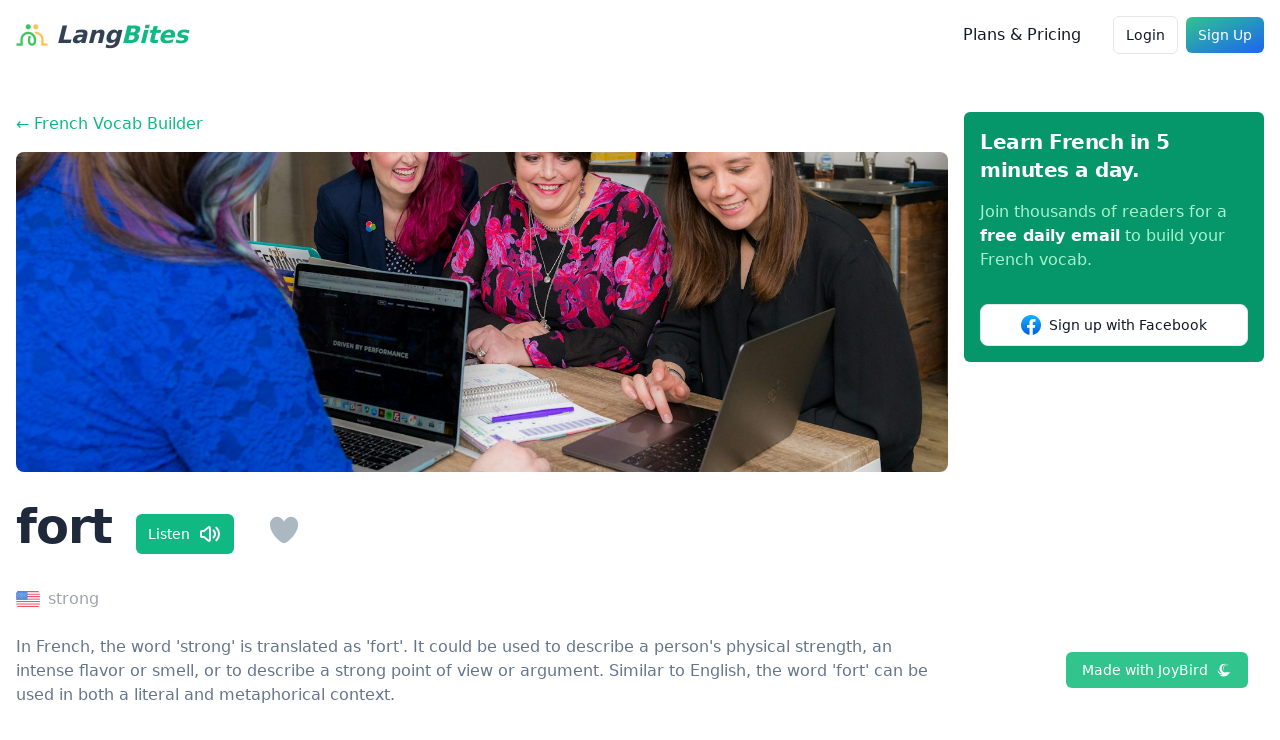

--- FILE ---
content_type: text/html; charset=utf-8
request_url: https://langbites.co/french/vocab/fort/
body_size: 5080
content:
<!doctypehtml><html class=scroll-smooth lang=en><meta charset=UTF-8><meta content=IE=edge http-equiv=X-UA-Compatible><meta content=width=device-width,initial-scale=1.0 name=viewport><link href=/assets/css/site.css?t=v739170 rel=stylesheet><title>'fort' in French meaning strong in English.</title><meta content="Learn to use the word fort in French, with English translation, pronunciation guide, and 10 example phrases using this word."name=description><link href=https://langbites.co/french/vocab/fort/ rel=canonical><meta content="'fort' in French meaning strong in English."property=og:title><meta content="Learn to use the word fort in French, with English translation, pronunciation guide, and 10 example phrases using this word."property=og:description><meta content=https://langbites.co/french/vocab/fort/ property=og:url><meta content=https://langbites.co/images/heros/hero-s-1841.png property=og:image><meta content=website property=og:type><meta content=https://langbites.co/images/heros/hero-s-1841.png property=og:image><meta content=summary_large_image name=twitter:card><meta content=https://langbites.co/images/heros/hero-s-1841.png property=twitter:image><meta content="'fort' in French meaning strong in English."name=twitter:title><meta content="Learn to use the word fort in French, with English translation, pronunciation guide, and 10 example phrases using this word."name=twitter:description><link href=/assets/images/favicon/apple-touch-icon.png rel=apple-touch-icon sizes=180x180><link href=/assets/images/favicon/favicon-32x32.png rel=icon sizes=32x32 type=image/png><link href=/assets/images/favicon/favicon-16x16.png rel=icon sizes=16x16 type=image/png><link color=#5bbad5 href=/assets/images/favicon/safari-pinned-tab.svg rel=mask-icon><meta content=#da532c name=msapplication-TileColor><meta content=#ffffff name=theme-color><script defer src=https://www.googletagmanager.com/gtag/js?id=G-7SGH8B2HE6></script><script>window.dataLayer=window.dataLayer||[];function gtag(){dataLayer.push(arguments)}gtag('js',new Date());gtag('config','G-7SGH8B2HE6')</script><script defer src=/assets/js1/darkmode-min.js></script><body><div id=app><div id=r-flash></div><nav><div class=nav-wrapper><a class="flex items-center text-emerald-500"href=/> <img alt="LangBites Logo"title="LangBites logo"class=mr-2 height=32 src=/assets/images/logo-64x64.png width=32> <span class="self-center text-2xl font-extrabold whitespace-nowrap text-slate-700 dark:text-white italic"> Lang<span class=text-emerald-500>Bites</span> </span> </a><button aria-controls=navbar-dropdown aria-expanded=false data-collapse-toggle=navbar-dropdown id=nav-toggle type=button><span class=sr-only>Open main menu</span> <svg class="w-6 h-6"viewbox="0 0 20 20"aria-hidden=true fill=currentColor xmlns=http://www.w3.org/2000/svg><path d="M3 5a1 1 0 011-1h12a1 1 0 110 2H4a1 1 0 01-1-1zM3 10a1 1 0 011-1h12a1 1 0 110 2H4a1 1 0 01-1-1zM3 15a1 1 0 011-1h12a1 1 0 110 2H4a1 1 0 01-1-1z"clip-rule=evenodd fill-rule=evenodd></path></svg></button><div class=hidden id=navbar-dropdown><ul><li><div class=flex id=r-auth></div></ul></div></div></nav><section class="hp-section language"><div class="grid grid-cols-1 md:grid-cols-4 gap-4"><div class=col-span-3><a class=breadcrumb href=https://langbites.co/french/vocab/> ← French Vocab Builder </a><img class="thumbnail expanded"height=300 src=https://images.unsplash.com/photo-1551911729-1fa3899ea9cf?ixid=M3w2MjcxOTJ8MHwxfHJhbmRvbXx8fHx8fHx8fDE3MjY4NzA5MDd8&ixlib=rb-4.0.3&w=1600 width=1600><div class="flex items-center"><h1 class=mr-2>fort</h1><div class=r-audio data-language=french data-source=/assets/sounds/french/snippet-1841.mp3></div><div data-image=https://images.unsplash.com/photo-1551911729-1fa3899ea9cf?ixid=M3w2MjcxOTJ8MHwxfHJhbmRvbXx8fHx8fHx8fDE3MjY4NzA5MDd8&ixlib=rb-4.0.3&w=1600 data-link=/french/vocab/fort/ data-text=fort id=r-fave></div></div><div class=translation><img alt="English translation of fort"src=/assets/images/flags/USA@2x.svg><p>strong</div><p class=mt-2>In French, the word 'strong' is translated as 'fort'. It could be used to describe a person's physical strength, an intense flavor or smell, or to describe a strong point of view or argument. Similar to English, the word 'fort' can be used in both a literal and metaphorical context.<div class=tags><a class=tag href=/french/tagged/adjective/>adjective</a></div><hr><div class=mt-8><h2>Example sentences using: <span class=text-emerald-500>fort</span></h2><div class=example><div class="flex items-center"><h3 class=mr-2 id=he-is-a-strong-singer>Il est un chanteur fort.</h3><div class=r-audio data-language=french data-source=/assets/sounds/french/example-12351.mp3></div></div><div class=translation><img alt="English translation of Il est un chanteur fort."src=/assets/images/flags/USA@2x.svg><p>He is a strong singer.</div><p>Used here, 'fort' indicates the strength or ability of the one who sings.</div><div class=example><div class="flex items-center"><h3 class=mr-2 id=the-wind-is-strong-today>Le vent est fort aujourd'hui.</h3><div class=r-audio data-language=french data-source=/assets/sounds/french/example-12345.mp3></div></div><div class=translation><img alt="English translation of Le vent est fort aujourd'hui."src=/assets/images/flags/USA@2x.svg><p>The wind is strong today.</div><p>Here, 'fort' is being used in the literal sense to denote the intensity or strength of the wind.</div><div class=example><div class="flex items-center"><h3 class=mr-2 id=he-is-strong-in-mathematics>Il est fort en mathématiques.</h3><div class=r-audio data-language=french data-source=/assets/sounds/french/example-12344.mp3></div></div><div class=translation><img alt="English translation of Il est fort en mathématiques."src=/assets/images/flags/USA@2x.svg><p>He is strong in mathematics.</div><p>In this context, 'fort' is used to denote prowess or strength in a particular field, in this case, mathematics. The sentence suggests the person being referenced is very good or adept at maths.</div><div class=example><div class="flex items-center"><h3 class=mr-2 id=i-am-strong-in-drawing>Je suis fort en dessin.</h3><div class=r-audio data-language=french data-source=/assets/sounds/french/example-12346.mp3></div></div><div class=translation><img alt="English translation of Je suis fort en dessin."src=/assets/images/flags/USA@2x.svg><p>I am strong in drawing.</div><p>Similar to the first example, 'fort' is used to show expertise or skill in a particular area. Here, the speaker is declaring their ability in drawing.</div><div class=example><div class="flex items-center"><h3 class=mr-2 id=he-always-drinks-strong-coffee>Il boit toujours du café fort.</h3><div class=r-audio data-language=french data-source=/assets/sounds/french/example-12347.mp3></div></div><div class=translation><img alt="English translation of Il boit toujours du café fort."src=/assets/images/flags/USA@2x.svg><p>He always drinks strong coffee.</div><p>In this context, 'fort' is used to describe the intensity of flavor or aroma in the coffee, signifying it as 'strong'.</div><div class=example><div class="flex items-center"><h3 class=mr-2 id=pierre-s-opinions-are-always-very-strong>Les opinions de Pierre sont toujours très fortes.</h3><div class=r-audio data-language=french data-source=/assets/sounds/french/example-12348.mp3></div></div><div class=translation><img alt="English translation of Les opinions de Pierre sont toujours très fortes."src=/assets/images/flags/USA@2x.svg><p>Pierre's opinions are always very strong.</div><p>'Fort' in this phrase is used to denote firmness or strength of belief in Pierre's opinions.</div><div class=example><div class="flex items-center"><h3 class=mr-2 id=her-perfume-is-too-strong>Son parfum est trop fort.</h3><div class=r-audio data-language=french data-source=/assets/sounds/french/example-12349.mp3></div></div><div class=translation><img alt="English translation of Son parfum est trop fort."src=/assets/images/flags/USA@2x.svg><p>Her perfume is too strong.</div><p>In this context, 'fort' describes the intensity of the scent of the perfume, indicating it's overpoweringly strong.</div><div class=example><div class="flex items-center"><h3 class=mr-2 id=it-is-a-strong-argument>C'est un fort argument.</h3><div class=r-audio data-language=french data-source=/assets/sounds/french/example-12350.mp3></div></div><div class=translation><img alt="English translation of C'est un fort argument."src=/assets/images/flags/USA@2x.svg><p>It is a strong argument.</div><p>'Fort' in this sentence refers to the effectiveness or potency of the argument being made.</div><div class=example><div class="flex items-center"><h3 class=mr-2 id=she-does-not-like-strong-cheese>Elle n'aime pas le fromage fort.</h3><div class=r-audio data-language=french data-source=/assets/sounds/french/example-12352.mp3></div></div><div class=translation><img alt="English translation of Elle n'aime pas le fromage fort."src=/assets/images/flags/USA@2x.svg><p>She does not like strong cheese.</div><p>'Fort' is used to describe the intensity of the flavour or taste of the cheese, suggesting it has a pungent or pronounced flavor.</div><div class=example><div class="flex items-center"><h3 class=mr-2 id=this-medicine-is-very-strong>Ce medicament est très fort.</h3><div class=r-audio data-language=french data-source=/assets/sounds/french/example-12353.mp3></div></div><div class=translation><img alt="English translation of Ce medicament est très fort."src=/assets/images/flags/USA@2x.svg><p>This medicine is very strong.</div><p>'Fort' in this sentence implies the potency or effectiveness of the medicine.</div></div></div><div class="order-first md:order-last"data-language=french id=r-cta-fb></div></div></section><link href=/assets/css/language.css?t=739170 rel=stylesheet><footer><div class=footer-links><div class=py-4><div class=mb-8><div id=searchbox><button aria-label=Search class=ais-SearchBox-submit></button><button aria-label="Reset Search"class=ais-SearchBox-reset></button></div><div id=searchhits></div><script crossorigin defer integrity=sha256-X2G+vjV8i6Jj2NSGFTvy6Z4q2AlmF5aH0HiIpWJ8eU4= src=https://cdn.jsdelivr.net/npm/algoliasearch@4.17.2/dist/algoliasearch-lite.umd.js></script><script crossorigin defer integrity=sha256-lz9C+x8+6w2rh56x5TrH5iYmE4Js2FiJS5h0tuMz7hQ= src=https://cdn.jsdelivr.net/npm/instantsearch.js@4.56.1/dist/instantsearch.production.min.js></script><script defer src=/assets/js1/search-min.js></script><link crossorigin href=https://cdn.jsdelivr.net/npm/instantsearch.css@8.0.0/themes/reset-min.css integrity=sha256-2AeJLzExpZvqLUxMfcs+4DWcMwNfpnjUeAAvEtPr0wU= rel=stylesheet></div><div class=footer-header>Choose Your Language</div><div class=links-wrap><div><button class=menu-dropdown-toggle data-dropdown-toggle=dropdownNavbar data-dropdown-trigger=hover><img class="w-6 h-6 mr-2"alt=French src=/assets/images/flags/France@2x.svg> <span>French</span> <svg class="w-5 h-5 ml-1"viewbox="0 0 20 20"aria-hidden=true fill=currentColor xmlns=http://www.w3.org/2000/svg><path d="M5.293 7.293a1 1 0 011.414 0L10 10.586l3.293-3.293a1 1 0 111.414 1.414l-4 4a1 1 0 01-1.414 0l-4-4a1 1 0 010-1.414z"clip-rule=evenodd fill-rule=evenodd></path></svg></button><div class=menu-dropdown id=dropdownNavbar><ul aria-labelledby=dropdownLargeButton><li><a class=flex href=/chinese/> <img alt="Chinese flag"class="w-6 h-6 mr-2"src=/assets/images/flags/China@2x.svg> <span>Chinese</span> </a><li><a class=flex href=/german/> <img alt="German flag"class="w-6 h-6 mr-2"src=/assets/images/flags/Germany@2x.svg> <span>German</span> </a><li><a class=flex href=/italian/> <img alt="Italian flag"class="w-6 h-6 mr-2"src=/assets/images/flags/Italy@2x.svg> <span>Italian</span> </a><li><a class=flex href=/spanish/> <img alt="Spanish flag"class="w-6 h-6 mr-2"src=/assets/images/flags/Spain@2x.svg> <span>Spanish</span> </a></ul></div></div></div></div><div class=py-4><div class=footer-header>French Resources</div><div class=links-wrap><div><a href=/french/vocab/>Vocab List</a></div><div><a href=/french/conversations/>Conversations</a></div><div><a href=/french/proverbs/>Proverbs</a></div><div><a href=/french/jokes/>Jokes</a></div></div></div><div class=py-4><div class=footer-header>Vocab by Topics</div><div class=links-wrap><div><a href=/french/tagged/food-drinks/>Food & Drinks</a></div><div><a href=/french/tagged/adjective/>adjective</a></div><div><a href=/french/tagged/classroom/>classroom</a></div><div><a href=/french/tagged/noun/>noun</a></div><div><a href=/french/tagged/verb/>verb</a></div><div><a href=/french/tagged/>Browse all topics</a></div></div></div></div><div class=footer-meta><div><span>© 2024 LangBites</span><div><span><a class=mr-2 href=/blog/>Snacks: The LangBites blog</a></span><span><a href=/privacy/>Privacy Policy</a></span></div></div></div></footer></div><script defer src=https://cdnjs.cloudflare.com/ajax/libs/flowbite/1.6.5/flowbite.min.js></script><script>const language={provider_id:"97023534183745196",title:"French",flag_url:"/assets/images/flags/France@2x.svg"}</script><script defer src=/assets/js/pro.js type=module></script><div class="fixed bottom-2 right-2 md:bottom-8 md:right-8 rounded-md py-2 px-4 bg-green-400 text-white hover:bg-green-300 hover:text-green-800 text-sm"><a class="flex items-center"href=https://joybird.ai?utm_source=langbites.co target=_blank> <span class=mr-2>Made with JoyBird</span> <svg preserveaspectratio="xMidYMid meet"viewbox="0 0 404.88 404.99999"height=16 version=1.0 width=16 xmlns=http://www.w3.org/2000/svg xmlns:xlink=http://www.w3.org/1999/xlink zoomandpan=magnify><defs><clippath id=89ab06a97c><path d="M 37 38 L 374.5625 38 L 374.5625 373 L 37 373 Z M 37 38"clip-rule=nonzero /></clippath></defs><g clip-path=url(#89ab06a97c)><path d="M 214.257812 264.695312 C 172.714844 250.414062 144.1875 211.890625 142.703125 167.90625 C 141.085938 123.925781 166.847656 83.648438 207.378906 66.339844 C 247.777344 49.164062 294.78125 58.59375 325.46875 90.113281 C 292.960938 47.75 238.265625 29.160156 186.539062 42.496094 C 135.015625 56.03125 96.441406 99.070312 88.886719 151.742188 C 81.199219 204.546875 105.882812 256.8125 151.742188 284.160156 C 121.730469 284.023438 93.066406 271.496094 72.5 249.675781 C 51.996094 227.785156 41.410156 198.417969 43.363281 168.445312 C 30.414062 206.5 38.847656 248.53125 65.214844 278.773438 C 91.71875 309.011719 132.386719 322.886719 171.90625 315.210938 C 149.71875 334.136719 119.300781 339.929688 91.71875 330.363281 C 121.394531 360.132812 162.53125 375.492188 204.410156 372.054688 C 306.113281 363.972656 300.445312 280.117188 374.5625 275.269531 C 350.421875 261.125 329.984375 265.367188 317.308594 258.699219 C 265.445312 231.558594 253.574219 279.445312 214.257812 264.695312 Z M 211.425781 225.832031 C 184.71875 198.285156 179.796875 156.457031 198.949219 123.386719 C 218.101562 90.25 256.8125 73.746094 294.039062 82.90625 C 255.195312 64.992188 208.863281 79.742188 187.484375 116.785156 C 165.972656 153.761719 176.425781 201.046875 211.425781 225.832031 Z M 297.882812 261.664062 C 301.796875 261.664062 304.964844 264.828125 304.964844 268.734375 C 304.964844 272.640625 301.796875 275.808594 297.882812 275.808594 C 293.972656 275.808594 290.804688 272.640625 290.804688 268.734375 C 290.804688 264.828125 293.972656 261.664062 297.882812 261.664062 Z M 297.882812 261.664062"fill=#ffffff fill-opacity=1 fill-rule=evenodd /></g></svg> </a></div><script type=module>
!function(f,b,e,v,n,t,s)
{if(f.fbq)return;n=f.fbq=function(){n.callMethod?
n.callMethod.apply(n,arguments):n.queue.push(arguments)};
if(!f._fbq)f._fbq=n;n.push=n;n.loaded=!0;n.version='2.0';
n.queue=[];t=b.createElement(e);t.async=!0;
t.src=v;s=b.getElementsByTagName(e)[0];
s.parentNode.insertBefore(t,s)}(window, document,'script',
'https://connect.facebook.net/en_US/fbevents.js');
fbq('init', '637190201942093');
fbq('track', 'PageView');
</script><noscript><img height=1 src=https://www.facebook.com/tr?id=637190201942093&ev=PageView&noscript=1 style=display:none width=1></noscript><script defer src=/assets/js/users.js type=module></script>

--- FILE ---
content_type: text/css; charset=utf-8
request_url: https://langbites.co/assets/css/site.css?t=v739170
body_size: 22681
content:
/*
! tailwindcss v3.4.4 | MIT License | https://tailwindcss.com
*/

/*
1. Prevent padding and border from affecting element width. (https://github.com/mozdevs/cssremedy/issues/4)
2. Allow adding a border to an element by just adding a border-width. (https://github.com/tailwindcss/tailwindcss/pull/116)
*/

*,
::before,
::after {
  box-sizing: border-box;
  /* 1 */
  border-width: 0;
  /* 2 */
  border-style: solid;
  /* 2 */
  border-color: #E5E7EB;
  /* 2 */
}

::before,
::after {
  --tw-content: '';
}

/*
1. Use a consistent sensible line-height in all browsers.
2. Prevent adjustments of font size after orientation changes in iOS.
3. Use a more readable tab size.
4. Use the user's configured `sans` font-family by default.
5. Use the user's configured `sans` font-feature-settings by default.
6. Use the user's configured `sans` font-variation-settings by default.
7. Disable tap highlights on iOS
*/

html,
:host {
  line-height: 1.5;
  /* 1 */
  -webkit-text-size-adjust: 100%;
  /* 2 */
  -moz-tab-size: 4;
  /* 3 */
  -o-tab-size: 4;
     tab-size: 4;
  /* 3 */
  font-family: ui-sans-serif, system-ui, sans-serif, "Apple Color Emoji", "Segoe UI Emoji", "Segoe UI Symbol", "Noto Color Emoji";
  /* 4 */
  font-feature-settings: normal;
  /* 5 */
  font-variation-settings: normal;
  /* 6 */
  -webkit-tap-highlight-color: transparent;
  /* 7 */
}

/*
1. Remove the margin in all browsers.
2. Inherit line-height from `html` so users can set them as a class directly on the `html` element.
*/

body {
  margin: 0;
  /* 1 */
  line-height: inherit;
  /* 2 */
}

/*
1. Add the correct height in Firefox.
2. Correct the inheritance of border color in Firefox. (https://bugzilla.mozilla.org/show_bug.cgi?id=190655)
3. Ensure horizontal rules are visible by default.
*/

hr {
  height: 0;
  /* 1 */
  color: inherit;
  /* 2 */
  border-top-width: 1px;
  /* 3 */
}

/*
Add the correct text decoration in Chrome, Edge, and Safari.
*/

abbr:where([title]) {
  -webkit-text-decoration: underline dotted;
          text-decoration: underline dotted;
}

/*
Remove the default font size and weight for headings.
*/

h1,
h2,
h3,
h4,
h5,
h6 {
  font-size: inherit;
  font-weight: inherit;
}

/*
Reset links to optimize for opt-in styling instead of opt-out.
*/

a {
  color: inherit;
  text-decoration: inherit;
}

/*
Add the correct font weight in Edge and Safari.
*/

b,
strong {
  font-weight: bolder;
}

/*
1. Use the user's configured `mono` font-family by default.
2. Use the user's configured `mono` font-feature-settings by default.
3. Use the user's configured `mono` font-variation-settings by default.
4. Correct the odd `em` font sizing in all browsers.
*/

code,
kbd,
samp,
pre {
  font-family: ui-monospace, SFMono-Regular, Menlo, Monaco, Consolas, "Liberation Mono", "Courier New", monospace;
  /* 1 */
  font-feature-settings: normal;
  /* 2 */
  font-variation-settings: normal;
  /* 3 */
  font-size: 1em;
  /* 4 */
}

/*
Add the correct font size in all browsers.
*/

small {
  font-size: 80%;
}

/*
Prevent `sub` and `sup` elements from affecting the line height in all browsers.
*/

sub,
sup {
  font-size: 75%;
  line-height: 0;
  position: relative;
  vertical-align: baseline;
}

sub {
  bottom: -0.25em;
}

sup {
  top: -0.5em;
}

/*
1. Remove text indentation from table contents in Chrome and Safari. (https://bugs.chromium.org/p/chromium/issues/detail?id=999088, https://bugs.webkit.org/show_bug.cgi?id=201297)
2. Correct table border color inheritance in all Chrome and Safari. (https://bugs.chromium.org/p/chromium/issues/detail?id=935729, https://bugs.webkit.org/show_bug.cgi?id=195016)
3. Remove gaps between table borders by default.
*/

table {
  text-indent: 0;
  /* 1 */
  border-color: inherit;
  /* 2 */
  border-collapse: collapse;
  /* 3 */
}

/*
1. Change the font styles in all browsers.
2. Remove the margin in Firefox and Safari.
3. Remove default padding in all browsers.
*/

button,
input,
optgroup,
select,
textarea {
  font-family: inherit;
  /* 1 */
  font-feature-settings: inherit;
  /* 1 */
  font-variation-settings: inherit;
  /* 1 */
  font-size: 100%;
  /* 1 */
  font-weight: inherit;
  /* 1 */
  line-height: inherit;
  /* 1 */
  letter-spacing: inherit;
  /* 1 */
  color: inherit;
  /* 1 */
  margin: 0;
  /* 2 */
  padding: 0;
  /* 3 */
}

/*
Remove the inheritance of text transform in Edge and Firefox.
*/

button,
select {
  text-transform: none;
}

/*
1. Correct the inability to style clickable types in iOS and Safari.
2. Remove default button styles.
*/

button,
input:where([type='button']),
input:where([type='reset']),
input:where([type='submit']) {
  -webkit-appearance: button;
  /* 1 */
  background-color: transparent;
  /* 2 */
  background-image: none;
  /* 2 */
}

/*
Use the modern Firefox focus style for all focusable elements.
*/

:-moz-focusring {
  outline: auto;
}

/*
Remove the additional `:invalid` styles in Firefox. (https://github.com/mozilla/gecko-dev/blob/2f9eacd9d3d995c937b4251a5557d95d494c9be1/layout/style/res/forms.css#L728-L737)
*/

:-moz-ui-invalid {
  box-shadow: none;
}

/*
Add the correct vertical alignment in Chrome and Firefox.
*/

progress {
  vertical-align: baseline;
}

/*
Correct the cursor style of increment and decrement buttons in Safari.
*/

::-webkit-inner-spin-button,
::-webkit-outer-spin-button {
  height: auto;
}

/*
1. Correct the odd appearance in Chrome and Safari.
2. Correct the outline style in Safari.
*/

[type='search'] {
  -webkit-appearance: textfield;
  /* 1 */
  outline-offset: -2px;
  /* 2 */
}

/*
Remove the inner padding in Chrome and Safari on macOS.
*/

::-webkit-search-decoration {
  -webkit-appearance: none;
}

/*
1. Correct the inability to style clickable types in iOS and Safari.
2. Change font properties to `inherit` in Safari.
*/

::-webkit-file-upload-button {
  -webkit-appearance: button;
  /* 1 */
  font: inherit;
  /* 2 */
}

/*
Add the correct display in Chrome and Safari.
*/

summary {
  display: list-item;
}

/*
Removes the default spacing and border for appropriate elements.
*/

blockquote,
dl,
dd,
h1,
h2,
h3,
h4,
h5,
h6,
hr,
figure,
p,
pre {
  margin: 0;
}

fieldset {
  margin: 0;
  padding: 0;
}

legend {
  padding: 0;
}

ol,
ul,
menu {
  list-style: none;
  margin: 0;
  padding: 0;
}

/*
Reset default styling for dialogs.
*/

dialog {
  padding: 0;
}

/*
Prevent resizing textareas horizontally by default.
*/

textarea {
  resize: vertical;
}

/*
1. Reset the default placeholder opacity in Firefox. (https://github.com/tailwindlabs/tailwindcss/issues/3300)
2. Set the default placeholder color to the user's configured gray 400 color.
*/

input::-moz-placeholder, textarea::-moz-placeholder {
  opacity: 1;
  /* 1 */
  color: #9CA3AF;
  /* 2 */
}

input::placeholder,
textarea::placeholder {
  opacity: 1;
  /* 1 */
  color: #9CA3AF;
  /* 2 */
}

/*
Set the default cursor for buttons.
*/

button,
[role="button"] {
  cursor: pointer;
}

/*
Make sure disabled buttons don't get the pointer cursor.
*/

:disabled {
  cursor: default;
}

/*
1. Make replaced elements `display: block` by default. (https://github.com/mozdevs/cssremedy/issues/14)
2. Add `vertical-align: middle` to align replaced elements more sensibly by default. (https://github.com/jensimmons/cssremedy/issues/14#issuecomment-634934210)
   This can trigger a poorly considered lint error in some tools but is included by design.
*/

img,
svg,
video,
canvas,
audio,
iframe,
embed,
object {
  display: block;
  /* 1 */
  vertical-align: middle;
  /* 2 */
}

/*
Constrain images and videos to the parent width and preserve their intrinsic aspect ratio. (https://github.com/mozdevs/cssremedy/issues/14)
*/

img,
video {
  max-width: 100%;
  height: auto;
}

/* Make elements with the HTML hidden attribute stay hidden by default */

[hidden] {
  display: none;
}

[type='text'],[type='email'],[type='url'],[type='password'],[type='number'],[type='date'],[type='datetime-local'],[type='month'],[type='search'],[type='tel'],[type='time'],[type='week'],[multiple],textarea,select {
  -webkit-appearance: none;
     -moz-appearance: none;
          appearance: none;
  background-color: #fff;
  border-color: #6B7280;
  border-width: 1px;
  border-radius: 0px;
  padding-top: 0.5rem;
  padding-right: 0.75rem;
  padding-bottom: 0.5rem;
  padding-left: 0.75rem;
  font-size: 1rem;
  line-height: 1.5rem;
  --tw-shadow: 0 0 #0000;
}

[type='text']:focus, [type='email']:focus, [type='url']:focus, [type='password']:focus, [type='number']:focus, [type='date']:focus, [type='datetime-local']:focus, [type='month']:focus, [type='search']:focus, [type='tel']:focus, [type='time']:focus, [type='week']:focus, [multiple]:focus, textarea:focus, select:focus {
  outline: 2px solid transparent;
  outline-offset: 2px;
  --tw-ring-inset: var(--tw-empty,/*!*/ /*!*/);
  --tw-ring-offset-width: 0px;
  --tw-ring-offset-color: #fff;
  --tw-ring-color: #1C64F2;
  --tw-ring-offset-shadow: var(--tw-ring-inset) 0 0 0 var(--tw-ring-offset-width) var(--tw-ring-offset-color);
  --tw-ring-shadow: var(--tw-ring-inset) 0 0 0 calc(1px + var(--tw-ring-offset-width)) var(--tw-ring-color);
  box-shadow: var(--tw-ring-offset-shadow), var(--tw-ring-shadow), var(--tw-shadow);
  border-color: #1C64F2;
}

input::-moz-placeholder, textarea::-moz-placeholder {
  color: #6B7280;
  opacity: 1;
}

input::placeholder,textarea::placeholder {
  color: #6B7280;
  opacity: 1;
}

::-webkit-datetime-edit-fields-wrapper {
  padding: 0;
}

::-webkit-date-and-time-value {
  min-height: 1.5em;
}

select:not([size]) {
  background-image: url("data:image/svg+xml,%3csvg xmlns='http://www.w3.org/2000/svg' fill='none' viewBox='0 0 20 20'%3e%3cpath stroke='%236B7280' stroke-linecap='round' stroke-linejoin='round' stroke-width='1.5' d='M6 8l4 4 4-4'/%3e%3c/svg%3e");
  background-position: right 0.5rem center;
  background-repeat: no-repeat;
  background-size: 1.5em 1.5em;
  padding-right: 2.5rem;
  -webkit-print-color-adjust: exact;
          print-color-adjust: exact;
}

[multiple] {
  background-image: initial;
  background-position: initial;
  background-repeat: unset;
  background-size: initial;
  padding-right: 0.75rem;
  -webkit-print-color-adjust: unset;
          print-color-adjust: unset;
}

[type='checkbox'],[type='radio'] {
  -webkit-appearance: none;
     -moz-appearance: none;
          appearance: none;
  padding: 0;
  -webkit-print-color-adjust: exact;
          print-color-adjust: exact;
  display: inline-block;
  vertical-align: middle;
  background-origin: border-box;
  -webkit-user-select: none;
     -moz-user-select: none;
          user-select: none;
  flex-shrink: 0;
  height: 1rem;
  width: 1rem;
  color: #1C64F2;
  background-color: #fff;
  border-color: #6B7280;
  border-width: 1px;
  --tw-shadow: 0 0 #0000;
}

[type='checkbox'] {
  border-radius: 0px;
}

[type='radio'] {
  border-radius: 100%;
}

[type='checkbox']:focus,[type='radio']:focus {
  outline: 2px solid transparent;
  outline-offset: 2px;
  --tw-ring-inset: var(--tw-empty,/*!*/ /*!*/);
  --tw-ring-offset-width: 2px;
  --tw-ring-offset-color: #fff;
  --tw-ring-color: #1C64F2;
  --tw-ring-offset-shadow: var(--tw-ring-inset) 0 0 0 var(--tw-ring-offset-width) var(--tw-ring-offset-color);
  --tw-ring-shadow: var(--tw-ring-inset) 0 0 0 calc(2px + var(--tw-ring-offset-width)) var(--tw-ring-color);
  box-shadow: var(--tw-ring-offset-shadow), var(--tw-ring-shadow), var(--tw-shadow);
}

[type='checkbox']:checked,[type='radio']:checked,.dark [type='checkbox']:checked,.dark [type='radio']:checked {
  border-color: transparent;
  background-color: currentColor;
  background-size: 100% 100%;
  background-position: center;
  background-repeat: no-repeat;
}

.\!dark [type='checkbox']:checked,.\!dark [type='radio']:checked {
  border-color: transparent !important;
  background-color: currentColor !important;
  background-size: 100% 100% !important;
  background-position: center !important;
  background-repeat: no-repeat !important;
}

[type='checkbox']:checked {
  background-image: url("data:image/svg+xml,%3csvg viewBox='0 0 16 16' fill='white' xmlns='http://www.w3.org/2000/svg'%3e%3cpath d='M12.207 4.793a1 1 0 010 1.414l-5 5a1 1 0 01-1.414 0l-2-2a1 1 0 011.414-1.414L6.5 9.086l4.293-4.293a1 1 0 011.414 0z'/%3e%3c/svg%3e");
}

[type='radio']:checked {
  background-image: url("data:image/svg+xml,%3csvg viewBox='0 0 16 16' fill='white' xmlns='http://www.w3.org/2000/svg'%3e%3ccircle cx='8' cy='8' r='3'/%3e%3c/svg%3e");
}

[type='checkbox']:indeterminate {
  background-image: url("data:image/svg+xml,%3csvg xmlns='http://www.w3.org/2000/svg' fill='none' viewBox='0 0 16 16'%3e%3cpath stroke='white' stroke-linecap='round' stroke-linejoin='round' stroke-width='2' d='M4 8h8'/%3e%3c/svg%3e");
  border-color: transparent;
  background-color: currentColor;
  background-size: 100% 100%;
  background-position: center;
  background-repeat: no-repeat;
}

[type='checkbox']:indeterminate:hover,[type='checkbox']:indeterminate:focus {
  border-color: transparent;
  background-color: currentColor;
}

[type='file'] {
  background: unset;
  border-color: inherit;
  border-width: 0;
  border-radius: 0;
  padding: 0;
  font-size: unset;
  line-height: inherit;
}

[type='file']:focus {
  outline: 1px auto inherit;
}

input[type=file]::file-selector-button {
  color: white;
  background: #1F2937;
  border: 0;
  font-weight: 500;
  font-size: 0.875rem;
  cursor: pointer;
  padding-top: 0.625rem;
  padding-bottom: 0.625rem;
  padding-left: 2rem;
  padding-right: 1rem;
  margin-inline-start: -1rem;
  margin-inline-end: 1rem;
}

input[type=file]::file-selector-button:hover {
  background: #374151;
}

.\!dark input[type=file]::file-selector-button {
  color: white !important;
  background: #4B5563 !important;
}

.dark input[type=file]::file-selector-button {
  color: white;
  background: #4B5563;
}

.\!dark input[type=file]::file-selector-button:hover {
  background: #6B7280 !important;
}

.dark input[type=file]::file-selector-button:hover {
  background: #6B7280;
}

input[type="range"]::-webkit-slider-thumb {
  height: 1.25rem;
  width: 1.25rem;
  background: #1C64F2;
  border-radius: 9999px;
  border: 0;
  appearance: none;
  -moz-appearance: none;
  -webkit-appearance: none;
  cursor: pointer;
}

input[type="range"]:disabled::-webkit-slider-thumb {
  background: #9CA3AF;
}

.\!dark input[type="range"]:disabled::-webkit-slider-thumb {
  background: #6B7280 !important;
}

.dark input[type="range"]:disabled::-webkit-slider-thumb {
  background: #6B7280;
}

input[type="range"]:focus::-webkit-slider-thumb {
  outline: 2px solid transparent;
  outline-offset: 2px;
  --tw-ring-offset-shadow: var(--tw-ring-inset) 0 0 0 var(--tw-ring-offset-width) var(--tw-ring-offset-color);
  --tw-ring-shadow: var(--tw-ring-inset) 0 0 0 calc(4px + var(--tw-ring-offset-width)) var(--tw-ring-color);
  box-shadow: var(--tw-ring-offset-shadow), var(--tw-ring-shadow), var(--tw-shadow, 0 0 #0000);
  --tw-ring-opacity: 1px;
  --tw-ring-color: rgb(164 202 254 / var(--tw-ring-opacity));
}

input[type="range"]::-moz-range-thumb {
  height: 1.25rem;
  width: 1.25rem;
  background: #1C64F2;
  border-radius: 9999px;
  border: 0;
  appearance: none;
  -moz-appearance: none;
  -webkit-appearance: none;
  cursor: pointer;
}

input[type="range"]:disabled::-moz-range-thumb {
  background: #9CA3AF;
}

.\!dark input[type="range"]:disabled::-moz-range-thumb {
  background: #6B7280 !important;
}

.dark input[type="range"]:disabled::-moz-range-thumb {
  background: #6B7280;
}

input[type="range"]::-moz-range-progress {
  background: #3F83F8;
}

input[type="range"]::-ms-fill-lower {
  background: #3F83F8;
}

.toggle-bg:after {
  content: "";
  position: absolute;
  top: 0.125rem;
  left: 0.125rem;
  background: white;
  border-color: #D1D5DB;
  border-width: 1px;
  border-radius: 9999px;
  height: 1.25rem;
  width: 1.25rem;
  transition-property: background-color,border-color,color,fill,stroke,opacity,box-shadow,transform,filter,backdrop-filter,-webkit-backdrop-filter;
  transition-duration: .15s;
  box-shadow: var(--tw-ring-inset) 0 0 0 calc(0px + var(--tw-ring-offset-width)) var(--tw-ring-color);
}

input:checked + .toggle-bg:after {
  transform: translateX(100%);;
  border-color: white;
}

input:checked + .toggle-bg {
  background: #1C64F2;
  border-color: #1C64F2;
}

.tooltip-arrow,.tooltip-arrow:before {
  position: absolute;
  width: 8px;
  height: 8px;
  background: inherit;
}

.tooltip-arrow {
  visibility: hidden;
}

.tooltip-arrow:before {
  content: "";
  visibility: visible;
  transform: rotate(45deg);
}

[data-tooltip-style^='light'] + .tooltip > .tooltip-arrow:before {
  border-style: solid;
  border-color: #e5e7eb;
}

[data-tooltip-style^='light'] + .tooltip[data-popper-placement^='top'] > .tooltip-arrow:before {
  border-bottom-width: 1px;
  border-right-width: 1px;
}

[data-tooltip-style^='light'] + .tooltip[data-popper-placement^='right'] > .tooltip-arrow:before {
  border-bottom-width: 1px;
  border-left-width: 1px;
}

[data-tooltip-style^='light'] + .tooltip[data-popper-placement^='bottom'] > .tooltip-arrow:before {
  border-top-width: 1px;
  border-left-width: 1px;
}

[data-tooltip-style^='light'] + .tooltip[data-popper-placement^='left'] > .tooltip-arrow:before {
  border-top-width: 1px;
  border-right-width: 1px;
}

.tooltip[data-popper-placement^='top'] > .tooltip-arrow {
  bottom: -4px;
}

.tooltip[data-popper-placement^='bottom'] > .tooltip-arrow {
  top: -4px;
}

.tooltip[data-popper-placement^='left'] > .tooltip-arrow {
  right: -4px;
}

.tooltip[data-popper-placement^='right'] > .tooltip-arrow {
  left: -4px;
}

.tooltip.invisible > .tooltip-arrow:before {
  visibility: hidden;
}

[data-popper-arrow],[data-popper-arrow]:before {
  position: absolute;
  width: 8px;
  height: 8px;
  background: inherit;
}

[data-popper-arrow] {
  visibility: hidden;
}

[data-popper-arrow]:before {
  content: "";
  visibility: visible;
  transform: rotate(45deg);
}

[data-popper-arrow]:after {
  content: "";
  visibility: visible;
  transform: rotate(45deg);
  position: absolute;
  width: 9px;
  height: 9px;
  background: inherit;
}

[role="tooltip"] > [data-popper-arrow]:before {
  border-style: solid;
  border-color: #e5e7eb;
}

.\!dark [role="tooltip"] > [data-popper-arrow]:before {
  border-style: solid !important;
  border-color: #4b5563 !important;
}

.dark [role="tooltip"] > [data-popper-arrow]:before {
  border-style: solid;
  border-color: #4b5563;
}

[role="tooltip"] > [data-popper-arrow]:after {
  border-style: solid;
  border-color: #e5e7eb;
}

.\!dark [role="tooltip"] > [data-popper-arrow]:after {
  border-style: solid !important;
  border-color: #4b5563 !important;
}

.dark [role="tooltip"] > [data-popper-arrow]:after {
  border-style: solid;
  border-color: #4b5563;
}

[data-popover][role="tooltip"][data-popper-placement^='top'] > [data-popper-arrow]:before {
  border-bottom-width: 1px;
  border-right-width: 1px;
}

[data-popover][role="tooltip"][data-popper-placement^='top'] > [data-popper-arrow]:after {
  border-bottom-width: 1px;
  border-right-width: 1px;
}

[data-popover][role="tooltip"][data-popper-placement^='right'] > [data-popper-arrow]:before {
  border-bottom-width: 1px;
  border-left-width: 1px;
}

[data-popover][role="tooltip"][data-popper-placement^='right'] > [data-popper-arrow]:after {
  border-bottom-width: 1px;
  border-left-width: 1px;
}

[data-popover][role="tooltip"][data-popper-placement^='bottom'] > [data-popper-arrow]:before {
  border-top-width: 1px;
  border-left-width: 1px;
}

[data-popover][role="tooltip"][data-popper-placement^='bottom'] > [data-popper-arrow]:after {
  border-top-width: 1px;
  border-left-width: 1px;
}

[data-popover][role="tooltip"][data-popper-placement^='left'] > [data-popper-arrow]:before {
  border-top-width: 1px;
  border-right-width: 1px;
}

[data-popover][role="tooltip"][data-popper-placement^='left'] > [data-popper-arrow]:after {
  border-top-width: 1px;
  border-right-width: 1px;
}

[data-popover][role="tooltip"][data-popper-placement^='top'] > [data-popper-arrow] {
  bottom: -5px;
}

[data-popover][role="tooltip"][data-popper-placement^='bottom'] > [data-popper-arrow] {
  top: -5px;
}

[data-popover][role="tooltip"][data-popper-placement^='left'] > [data-popper-arrow] {
  right: -5px;
}

[data-popover][role="tooltip"][data-popper-placement^='right'] > [data-popper-arrow] {
  left: -5px;
}

[role="tooltip"].invisible > [data-popper-arrow]:before {
  visibility: hidden;
}

[role="tooltip"].invisible > [data-popper-arrow]:after {
  visibility: hidden;
}

body {
  --tw-bg-opacity: 1;
  background-color: rgb(255 255 255 / var(--tw-bg-opacity));
  --tw-text-opacity: 1;
  color: rgb(100 116 139 / var(--tw-text-opacity));
  -webkit-font-smoothing: antialiased;
  -moz-osx-font-smoothing: grayscale;
}

body:is(.dark *) {
  --tw-bg-opacity: 1;
  background-color: rgb(15 23 42 / var(--tw-bg-opacity));
  --tw-text-opacity: 1;
  color: rgb(148 163 184 / var(--tw-text-opacity));
}

/* For Webkit-based browsers (Chrome, Safari and Opera) */

/* For IE, Edge and Firefox */

a:hover {
  --tw-text-opacity: 1;
  color: rgb(52 211 153 / var(--tw-text-opacity));
}

.muted {
  --tw-text-opacity: 1;
  color: rgb(107 114 128 / var(--tw-text-opacity));
}

.muted:is(.dark *) {
  --tw-text-opacity: 1;
  color: rgb(156 163 175 / var(--tw-text-opacity));
}

a.muted {
  text-decoration-line: none;
}

.skeleton {
  margin-bottom: 2rem;
  height: 9rem;
}

.skeleton > div {
  height: 1rem;
}

audio {
  width: 100%;
}

nav {
  position: fixed;
  top: 0px;
  left: 0px;
  z-index: 10;
  width: 100%;
  --tw-bg-opacity: 1;
  background-color: rgb(255 255 255 / var(--tw-bg-opacity));
}

nav:is(.dark *) {
  --tw-bg-opacity: 1;
  background-color: rgb(17 24 39 / var(--tw-bg-opacity));
}

.nav-wrapper {
  width: 100%;
}

@media (min-width: 640px) {
  .nav-wrapper {
    max-width: 640px;
  }
}

@media (min-width: 768px) {
  .nav-wrapper {
    max-width: 768px;
  }
}

@media (min-width: 1024px) {
  .nav-wrapper {
    max-width: 1024px;
  }
}

@media (min-width: 1280px) {
  .nav-wrapper {
    max-width: 1280px;
  }
}

@media (min-width: 1536px) {
  .nav-wrapper {
    max-width: 1536px;
  }
}

.nav-wrapper {
  margin-left: auto;
  margin-right: auto;
  display: flex;
  max-width: 1536px;
  flex-wrap: wrap;
  align-items: center;
  justify-content: space-between;
  padding: 1rem;
}

.nav-wrapper #nav-toggle {
  margin-left: 0.75rem;
  display: inline-flex;
  align-items: center;
  border-radius: 0.5rem;
  padding: 0.5rem;
  font-size: 0.875rem;
  line-height: 1.25rem;
  --tw-text-opacity: 1;
  color: rgb(107 114 128 / var(--tw-text-opacity));
}

.nav-wrapper #nav-toggle:hover {
  --tw-bg-opacity: 1;
  background-color: rgb(243 244 246 / var(--tw-bg-opacity));
}

.nav-wrapper #nav-toggle:focus {
  outline: 2px solid transparent;
  outline-offset: 2px;
  --tw-ring-offset-shadow: var(--tw-ring-inset) 0 0 0 var(--tw-ring-offset-width) var(--tw-ring-offset-color);
  --tw-ring-shadow: var(--tw-ring-inset) 0 0 0 calc(2px + var(--tw-ring-offset-width)) var(--tw-ring-color);
  box-shadow: var(--tw-ring-offset-shadow), var(--tw-ring-shadow), var(--tw-shadow, 0 0 #0000);
  --tw-ring-opacity: 1;
  --tw-ring-color: rgb(229 231 235 / var(--tw-ring-opacity));
}

.nav-wrapper #nav-toggle:is(.dark *) {
  --tw-text-opacity: 1;
  color: rgb(156 163 175 / var(--tw-text-opacity));
}

.nav-wrapper #nav-toggle:hover:is(.dark *) {
  --tw-bg-opacity: 1;
  background-color: rgb(55 65 81 / var(--tw-bg-opacity));
}

.nav-wrapper #nav-toggle:focus:is(.dark *) {
  --tw-ring-opacity: 1;
  --tw-ring-color: rgb(75 85 99 / var(--tw-ring-opacity));
}

@media (min-width: 768px) {
  .nav-wrapper #nav-toggle {
    display: none;
  }
}

.nav-wrapper .menu-dropdown-toggle {
  display: flex;
  width: 100%;
  align-items: center;
  justify-content: space-between;
  border-radius: 0.25rem;
  padding-top: 0.5rem;
  padding-bottom: 0.5rem;
  padding-left: 0.75rem;
  padding-right: 1rem;
  --tw-text-opacity: 1;
  color: rgb(17 24 39 / var(--tw-text-opacity));
}

.nav-wrapper .menu-dropdown-toggle:hover {
  --tw-bg-opacity: 1;
  background-color: rgb(243 244 246 / var(--tw-bg-opacity));
}

.nav-wrapper .menu-dropdown-toggle:is(.dark *) {
  --tw-border-opacity: 1;
  border-color: rgb(55 65 81 / var(--tw-border-opacity));
  --tw-text-opacity: 1;
  color: rgb(255 255 255 / var(--tw-text-opacity));
}

.nav-wrapper .menu-dropdown-toggle:hover:is(.dark *) {
  --tw-bg-opacity: 1;
  background-color: rgb(55 65 81 / var(--tw-bg-opacity));
}

.nav-wrapper .menu-dropdown-toggle:focus:is(.dark *) {
  --tw-text-opacity: 1;
  color: rgb(255 255 255 / var(--tw-text-opacity));
}

@media (min-width: 768px) {
  .nav-wrapper .menu-dropdown-toggle {
    width: auto;
    border-width: 0px;
    padding: 0px;
  }

  .nav-wrapper .menu-dropdown-toggle:hover {
    background-color: transparent;
    --tw-text-opacity: 1;
    color: rgb(26 86 219 / var(--tw-text-opacity));
  }

  .nav-wrapper .menu-dropdown-toggle:hover:is(.dark *) {
    background-color: transparent;
    --tw-text-opacity: 1;
    color: rgb(63 131 248 / var(--tw-text-opacity));
  }
}

#navbar-dropdown {
  width: 100%;
}

@media (min-width: 768px) {
  #navbar-dropdown {
    display: block;
    display: flex;
    width: auto;
  }
}

#navbar-dropdown > ul {
  margin-top: 1rem;
  display: flex;
  flex-direction: column;
  align-items: center;
  border-radius: 0.5rem;
  border-width: 1px;
  --tw-border-opacity: 1;
  border-color: rgb(243 244 246 / var(--tw-border-opacity));
  --tw-bg-opacity: 1;
  background-color: rgb(249 250 251 / var(--tw-bg-opacity));
  padding: 1rem;
  font-weight: 500;
}

#navbar-dropdown > ul:is(.dark *) {
  --tw-border-opacity: 1;
  border-color: rgb(55 65 81 / var(--tw-border-opacity));
  --tw-bg-opacity: 1;
  background-color: rgb(31 41 55 / var(--tw-bg-opacity));
}

@media (min-width: 768px) {
  #navbar-dropdown > ul {
    margin-top: 0px;
    flex-direction: row;
  }

  #navbar-dropdown > ul > :not([hidden]) ~ :not([hidden]) {
    --tw-space-x-reverse: 0;
    margin-right: calc(2rem * var(--tw-space-x-reverse));
    margin-left: calc(2rem * calc(1 - var(--tw-space-x-reverse)));
  }

  #navbar-dropdown > ul {
    border-width: 0px;
    --tw-bg-opacity: 1;
    background-color: rgb(255 255 255 / var(--tw-bg-opacity));
    padding: 0px;
  }

  #navbar-dropdown > ul:is(.dark *) {
    --tw-bg-opacity: 1;
    background-color: rgb(17 24 39 / var(--tw-bg-opacity));
  }
}

#navbar-dropdown > ul a {
  display: flex;
  border-radius: 0.25rem;
  padding-top: 0.5rem;
  padding-bottom: 0.5rem;
  padding-left: 0.75rem;
  padding-right: 1rem;
  --tw-text-opacity: 1;
  color: rgb(17 24 39 / var(--tw-text-opacity));
}

#navbar-dropdown > ul a:hover {
  --tw-bg-opacity: 1;
  background-color: rgb(243 244 246 / var(--tw-bg-opacity));
}

#navbar-dropdown > ul a:is(.dark *) {
  --tw-text-opacity: 1;
  color: rgb(255 255 255 / var(--tw-text-opacity));
}

#navbar-dropdown > ul a:hover:is(.dark *) {
  --tw-bg-opacity: 1;
  background-color: rgb(55 65 81 / var(--tw-bg-opacity));
  --tw-text-opacity: 1;
  color: rgb(255 255 255 / var(--tw-text-opacity));
}

@media (min-width: 768px) {
  #navbar-dropdown > ul a {
    border-width: 0px;
    padding: 0px;
  }

  #navbar-dropdown > ul a:hover {
    background-color: transparent;
    --tw-text-opacity: 1;
    color: rgb(26 86 219 / var(--tw-text-opacity));
  }

  #navbar-dropdown > ul a:hover:is(.dark *) {
    background-color: transparent;
    --tw-text-opacity: 1;
    color: rgb(63 131 248 / var(--tw-text-opacity));
  }
}

.menu-dropdown {
  z-index: 10;
  display: none;
  width: 11rem;
}

.menu-dropdown > :not([hidden]) ~ :not([hidden]) {
  --tw-divide-y-reverse: 0;
  border-top-width: calc(1px * calc(1 - var(--tw-divide-y-reverse)));
  border-bottom-width: calc(1px * var(--tw-divide-y-reverse));
  --tw-divide-opacity: 1;
  border-color: rgb(243 244 246 / var(--tw-divide-opacity));
}

.menu-dropdown {
  border-radius: 0.5rem;
  --tw-bg-opacity: 1;
  background-color: rgb(255 255 255 / var(--tw-bg-opacity));
  font-weight: 400;
  --tw-shadow: 0 1px 3px 0 rgb(0 0 0 / 0.1), 0 1px 2px -1px rgb(0 0 0 / 0.1);
  --tw-shadow-colored: 0 1px 3px 0 var(--tw-shadow-color), 0 1px 2px -1px var(--tw-shadow-color);
  box-shadow: var(--tw-ring-offset-shadow, 0 0 #0000), var(--tw-ring-shadow, 0 0 #0000), var(--tw-shadow);
}

.menu-dropdown:is(.dark *) > :not([hidden]) ~ :not([hidden]) {
  --tw-divide-opacity: 1;
  border-color: rgb(75 85 99 / var(--tw-divide-opacity));
}

.menu-dropdown:is(.dark *) {
  --tw-bg-opacity: 1;
  background-color: rgb(55 65 81 / var(--tw-bg-opacity));
}

.menu-dropdown ul {
  padding: 1rem;
  --tw-text-opacity: 1;
  color: rgb(55 65 81 / var(--tw-text-opacity));
}

.menu-dropdown ul:is(.dark *) {
  --tw-text-opacity: 1;
  color: rgb(156 163 175 / var(--tw-text-opacity));
}

.menu-dropdown a {
  display: flex;
  padding-left: 1rem;
  padding-right: 1rem;
  padding-top: 0.5rem;
  padding-bottom: 0.5rem;
}

.menu-dropdown a:hover {
  --tw-bg-opacity: 1;
  background-color: rgb(243 244 246 / var(--tw-bg-opacity));
}

.menu-dropdown a:hover:is(.dark *) {
  --tw-bg-opacity: 1;
  background-color: rgb(75 85 99 / var(--tw-bg-opacity));
  --tw-text-opacity: 1;
  color: rgb(255 255 255 / var(--tw-text-opacity));
}

.user-profile {
  display: flex;
  cursor: pointer;
  align-items: center;
  --tw-text-opacity: 1;
  color: rgb(17 24 39 / var(--tw-text-opacity));
}

.user-profile:is(.dark *) {
  --tw-text-opacity: 1;
  color: rgb(255 255 255 / var(--tw-text-opacity));
}

.user-profile > img {
  margin-right: 0.5rem;
  height: 2.5rem;
  width: 2.5rem;
  border-radius: 9999px;
}

#user-dropdown {
  z-index: 10;
  width: 11rem;
}

#user-dropdown > :not([hidden]) ~ :not([hidden]) {
  --tw-divide-y-reverse: 0;
  border-top-width: calc(1px * calc(1 - var(--tw-divide-y-reverse)));
  border-bottom-width: calc(1px * var(--tw-divide-y-reverse));
  --tw-divide-opacity: 1;
  border-color: rgb(243 244 246 / var(--tw-divide-opacity));
}

#user-dropdown {
  border-radius: 0.5rem;
  --tw-bg-opacity: 1;
  background-color: rgb(255 255 255 / var(--tw-bg-opacity));
  --tw-shadow: 0 1px 3px 0 rgb(0 0 0 / 0.1), 0 1px 2px -1px rgb(0 0 0 / 0.1);
  --tw-shadow-colored: 0 1px 3px 0 var(--tw-shadow-color), 0 1px 2px -1px var(--tw-shadow-color);
  box-shadow: var(--tw-ring-offset-shadow, 0 0 #0000), var(--tw-ring-shadow, 0 0 #0000), var(--tw-shadow);
}

#user-dropdown:is(.dark *) > :not([hidden]) ~ :not([hidden]) {
  --tw-divide-opacity: 1;
  border-color: rgb(75 85 99 / var(--tw-divide-opacity));
}

#user-dropdown:is(.dark *) {
  --tw-bg-opacity: 1;
  background-color: rgb(55 65 81 / var(--tw-bg-opacity));
}

#user-dropdown > ul {
  padding-top: 0.5rem;
  padding-bottom: 0.5rem;
  font-size: 0.875rem;
  line-height: 1.25rem;
  --tw-text-opacity: 1;
  color: rgb(55 65 81 / var(--tw-text-opacity));
}

#user-dropdown > ul:is(.dark *) {
  --tw-text-opacity: 1;
  color: rgb(229 231 235 / var(--tw-text-opacity));
}

#user-dropdown > ul > li {
  padding-left: 1rem;
  padding-right: 1rem;
  padding-top: 0.5rem;
  padding-bottom: 0.5rem;
}

#user-dropdown > ul > li > a {
  display: block;
  padding-left: 1rem;
  padding-right: 1rem;
  padding-top: 0.5rem;
  padding-bottom: 0.5rem;
}

#user-dropdown > ul > li > a:hover {
  --tw-bg-opacity: 1;
  background-color: rgb(243 244 246 / var(--tw-bg-opacity));
}

#user-dropdown > ul > li > a:hover:is(.dark *) {
  --tw-bg-opacity: 1;
  background-color: rgb(75 85 99 / var(--tw-bg-opacity));
  --tw-text-opacity: 1;
  color: rgb(255 255 255 / var(--tw-text-opacity));
}

*, ::before, ::after {
  --tw-border-spacing-x: 0;
  --tw-border-spacing-y: 0;
  --tw-translate-x: 0;
  --tw-translate-y: 0;
  --tw-rotate: 0;
  --tw-skew-x: 0;
  --tw-skew-y: 0;
  --tw-scale-x: 1;
  --tw-scale-y: 1;
  --tw-pan-x:  ;
  --tw-pan-y:  ;
  --tw-pinch-zoom:  ;
  --tw-scroll-snap-strictness: proximity;
  --tw-gradient-from-position:  ;
  --tw-gradient-via-position:  ;
  --tw-gradient-to-position:  ;
  --tw-ordinal:  ;
  --tw-slashed-zero:  ;
  --tw-numeric-figure:  ;
  --tw-numeric-spacing:  ;
  --tw-numeric-fraction:  ;
  --tw-ring-inset:  ;
  --tw-ring-offset-width: 0px;
  --tw-ring-offset-color: #fff;
  --tw-ring-color: rgb(63 131 248 / 0.5);
  --tw-ring-offset-shadow: 0 0 #0000;
  --tw-ring-shadow: 0 0 #0000;
  --tw-shadow: 0 0 #0000;
  --tw-shadow-colored: 0 0 #0000;
  --tw-blur:  ;
  --tw-brightness:  ;
  --tw-contrast:  ;
  --tw-grayscale:  ;
  --tw-hue-rotate:  ;
  --tw-invert:  ;
  --tw-saturate:  ;
  --tw-sepia:  ;
  --tw-drop-shadow:  ;
  --tw-backdrop-blur:  ;
  --tw-backdrop-brightness:  ;
  --tw-backdrop-contrast:  ;
  --tw-backdrop-grayscale:  ;
  --tw-backdrop-hue-rotate:  ;
  --tw-backdrop-invert:  ;
  --tw-backdrop-opacity:  ;
  --tw-backdrop-saturate:  ;
  --tw-backdrop-sepia:  ;
  --tw-contain-size:  ;
  --tw-contain-layout:  ;
  --tw-contain-paint:  ;
  --tw-contain-style:  ;
}

::backdrop {
  --tw-border-spacing-x: 0;
  --tw-border-spacing-y: 0;
  --tw-translate-x: 0;
  --tw-translate-y: 0;
  --tw-rotate: 0;
  --tw-skew-x: 0;
  --tw-skew-y: 0;
  --tw-scale-x: 1;
  --tw-scale-y: 1;
  --tw-pan-x:  ;
  --tw-pan-y:  ;
  --tw-pinch-zoom:  ;
  --tw-scroll-snap-strictness: proximity;
  --tw-gradient-from-position:  ;
  --tw-gradient-via-position:  ;
  --tw-gradient-to-position:  ;
  --tw-ordinal:  ;
  --tw-slashed-zero:  ;
  --tw-numeric-figure:  ;
  --tw-numeric-spacing:  ;
  --tw-numeric-fraction:  ;
  --tw-ring-inset:  ;
  --tw-ring-offset-width: 0px;
  --tw-ring-offset-color: #fff;
  --tw-ring-color: rgb(63 131 248 / 0.5);
  --tw-ring-offset-shadow: 0 0 #0000;
  --tw-ring-shadow: 0 0 #0000;
  --tw-shadow: 0 0 #0000;
  --tw-shadow-colored: 0 0 #0000;
  --tw-blur:  ;
  --tw-brightness:  ;
  --tw-contrast:  ;
  --tw-grayscale:  ;
  --tw-hue-rotate:  ;
  --tw-invert:  ;
  --tw-saturate:  ;
  --tw-sepia:  ;
  --tw-drop-shadow:  ;
  --tw-backdrop-blur:  ;
  --tw-backdrop-brightness:  ;
  --tw-backdrop-contrast:  ;
  --tw-backdrop-grayscale:  ;
  --tw-backdrop-hue-rotate:  ;
  --tw-backdrop-invert:  ;
  --tw-backdrop-opacity:  ;
  --tw-backdrop-saturate:  ;
  --tw-backdrop-sepia:  ;
  --tw-contain-size:  ;
  --tw-contain-layout:  ;
  --tw-contain-paint:  ;
  --tw-contain-style:  ;
}

.\!container {
  width: 100% !important;
}

.container {
  width: 100%;
}

@media (min-width: 640px) {
  .\!container {
    max-width: 640px !important;
  }

  .container {
    max-width: 640px;
  }
}

@media (min-width: 768px) {
  .\!container {
    max-width: 768px !important;
  }

  .container {
    max-width: 768px;
  }
}

@media (min-width: 1024px) {
  .\!container {
    max-width: 1024px !important;
  }

  .container {
    max-width: 1024px;
  }
}

@media (min-width: 1280px) {
  .\!container {
    max-width: 1280px !important;
  }

  .container {
    max-width: 1280px;
  }
}

@media (min-width: 1536px) {
  .\!container {
    max-width: 1536px !important;
  }

  .container {
    max-width: 1536px;
  }
}

.prose {
  color: var(--tw-prose-body);
  max-width: 65ch;
}

.prose :where(p):not(:where([class~="not-prose"],[class~="not-prose"] *)) {
  margin-top: 1.25em;
  margin-bottom: 1.25em;
}

.prose :where([class~="lead"]):not(:where([class~="not-prose"],[class~="not-prose"] *)) {
  color: var(--tw-prose-lead);
  font-size: 1.25em;
  line-height: 1.6;
  margin-top: 1.2em;
  margin-bottom: 1.2em;
}

.prose :where(a):not(:where([class~="not-prose"],[class~="not-prose"] *)) {
  color: var(--tw-prose-links);
  text-decoration: underline;
  font-weight: 500;
}

.prose :where(strong):not(:where([class~="not-prose"],[class~="not-prose"] *)) {
  color: var(--tw-prose-bold);
  font-weight: 600;
}

.prose :where(a strong):not(:where([class~="not-prose"],[class~="not-prose"] *)) {
  color: inherit;
}

.prose :where(blockquote strong):not(:where([class~="not-prose"],[class~="not-prose"] *)) {
  color: inherit;
}

.prose :where(thead th strong):not(:where([class~="not-prose"],[class~="not-prose"] *)) {
  color: inherit;
}

.prose :where(ol):not(:where([class~="not-prose"],[class~="not-prose"] *)) {
  list-style-type: decimal;
  margin-top: 1.25em;
  margin-bottom: 1.25em;
  padding-inline-start: 1.625em;
}

.prose :where(ol[type="A"]):not(:where([class~="not-prose"],[class~="not-prose"] *)) {
  list-style-type: upper-alpha;
}

.prose :where(ol[type="a"]):not(:where([class~="not-prose"],[class~="not-prose"] *)) {
  list-style-type: lower-alpha;
}

.prose :where(ol[type="A" s]):not(:where([class~="not-prose"],[class~="not-prose"] *)) {
  list-style-type: upper-alpha;
}

.prose :where(ol[type="a" s]):not(:where([class~="not-prose"],[class~="not-prose"] *)) {
  list-style-type: lower-alpha;
}

.prose :where(ol[type="I"]):not(:where([class~="not-prose"],[class~="not-prose"] *)) {
  list-style-type: upper-roman;
}

.prose :where(ol[type="i"]):not(:where([class~="not-prose"],[class~="not-prose"] *)) {
  list-style-type: lower-roman;
}

.prose :where(ol[type="I" s]):not(:where([class~="not-prose"],[class~="not-prose"] *)) {
  list-style-type: upper-roman;
}

.prose :where(ol[type="i" s]):not(:where([class~="not-prose"],[class~="not-prose"] *)) {
  list-style-type: lower-roman;
}

.prose :where(ol[type="1"]):not(:where([class~="not-prose"],[class~="not-prose"] *)) {
  list-style-type: decimal;
}

.prose :where(ul):not(:where([class~="not-prose"],[class~="not-prose"] *)) {
  list-style-type: disc;
  margin-top: 1.25em;
  margin-bottom: 1.25em;
  padding-inline-start: 1.625em;
}

.prose :where(ol > li):not(:where([class~="not-prose"],[class~="not-prose"] *))::marker {
  font-weight: 400;
  color: var(--tw-prose-counters);
}

.prose :where(ul > li):not(:where([class~="not-prose"],[class~="not-prose"] *))::marker {
  color: var(--tw-prose-bullets);
}

.prose :where(dt):not(:where([class~="not-prose"],[class~="not-prose"] *)) {
  color: var(--tw-prose-headings);
  font-weight: 600;
  margin-top: 1.25em;
}

.prose :where(hr):not(:where([class~="not-prose"],[class~="not-prose"] *)) {
  border-color: var(--tw-prose-hr);
  border-top-width: 1px;
  margin-top: 3em;
  margin-bottom: 3em;
}

.prose :where(blockquote):not(:where([class~="not-prose"],[class~="not-prose"] *)) {
  font-weight: 500;
  font-style: italic;
  color: var(--tw-prose-quotes);
  border-inline-start-width: 0.25rem;
  border-inline-start-color: var(--tw-prose-quote-borders);
  quotes: "\201C""\201D""\2018""\2019";
  margin-top: 1.6em;
  margin-bottom: 1.6em;
  padding-inline-start: 1em;
}

.prose :where(blockquote p:first-of-type):not(:where([class~="not-prose"],[class~="not-prose"] *))::before {
  content: open-quote;
}

.prose :where(blockquote p:last-of-type):not(:where([class~="not-prose"],[class~="not-prose"] *))::after {
  content: close-quote;
}

.prose :where(h1):not(:where([class~="not-prose"],[class~="not-prose"] *)) {
  color: var(--tw-prose-headings);
  font-weight: 800;
  font-size: 2.25em;
  margin-top: 0;
  margin-bottom: 0.8888889em;
  line-height: 1.1111111;
}

.prose :where(h1 strong):not(:where([class~="not-prose"],[class~="not-prose"] *)) {
  font-weight: 900;
  color: inherit;
}

.prose :where(h2):not(:where([class~="not-prose"],[class~="not-prose"] *)) {
  color: var(--tw-prose-headings);
  font-weight: 700;
  font-size: 1.5em;
  margin-top: 2em;
  margin-bottom: 1em;
  line-height: 1.3333333;
}

.prose :where(h2 strong):not(:where([class~="not-prose"],[class~="not-prose"] *)) {
  font-weight: 800;
  color: inherit;
}

.prose :where(h3):not(:where([class~="not-prose"],[class~="not-prose"] *)) {
  color: var(--tw-prose-headings);
  font-weight: 600;
  font-size: 1.25em;
  margin-top: 1.6em;
  margin-bottom: 0.6em;
  line-height: 1.6;
}

.prose :where(h3 strong):not(:where([class~="not-prose"],[class~="not-prose"] *)) {
  font-weight: 700;
  color: inherit;
}

.prose :where(h4):not(:where([class~="not-prose"],[class~="not-prose"] *)) {
  color: var(--tw-prose-headings);
  font-weight: 600;
  margin-top: 1.5em;
  margin-bottom: 0.5em;
  line-height: 1.5;
}

.prose :where(h4 strong):not(:where([class~="not-prose"],[class~="not-prose"] *)) {
  font-weight: 700;
  color: inherit;
}

.prose :where(img):not(:where([class~="not-prose"],[class~="not-prose"] *)) {
  margin-top: 2em;
  margin-bottom: 2em;
}

.prose :where(picture):not(:where([class~="not-prose"],[class~="not-prose"] *)) {
  display: block;
  margin-top: 2em;
  margin-bottom: 2em;
}

.prose :where(video):not(:where([class~="not-prose"],[class~="not-prose"] *)) {
  margin-top: 2em;
  margin-bottom: 2em;
}

.prose :where(kbd):not(:where([class~="not-prose"],[class~="not-prose"] *)) {
  font-weight: 500;
  font-family: inherit;
  color: var(--tw-prose-kbd);
  box-shadow: 0 0 0 1px rgb(var(--tw-prose-kbd-shadows) / 10%), 0 3px 0 rgb(var(--tw-prose-kbd-shadows) / 10%);
  font-size: 0.875em;
  border-radius: 0.3125rem;
  padding-top: 0.1875em;
  padding-inline-end: 0.375em;
  padding-bottom: 0.1875em;
  padding-inline-start: 0.375em;
}

.prose :where(code):not(:where([class~="not-prose"],[class~="not-prose"] *)) {
  color: var(--tw-prose-code);
  font-weight: 600;
  font-size: 0.875em;
}

.prose :where(code):not(:where([class~="not-prose"],[class~="not-prose"] *))::before {
  content: "`";
}

.prose :where(code):not(:where([class~="not-prose"],[class~="not-prose"] *))::after {
  content: "`";
}

.prose :where(a code):not(:where([class~="not-prose"],[class~="not-prose"] *)) {
  color: inherit;
}

.prose :where(h1 code):not(:where([class~="not-prose"],[class~="not-prose"] *)) {
  color: inherit;
}

.prose :where(h2 code):not(:where([class~="not-prose"],[class~="not-prose"] *)) {
  color: inherit;
  font-size: 0.875em;
}

.prose :where(h3 code):not(:where([class~="not-prose"],[class~="not-prose"] *)) {
  color: inherit;
  font-size: 0.9em;
}

.prose :where(h4 code):not(:where([class~="not-prose"],[class~="not-prose"] *)) {
  color: inherit;
}

.prose :where(blockquote code):not(:where([class~="not-prose"],[class~="not-prose"] *)) {
  color: inherit;
}

.prose :where(thead th code):not(:where([class~="not-prose"],[class~="not-prose"] *)) {
  color: inherit;
}

.prose :where(pre):not(:where([class~="not-prose"],[class~="not-prose"] *)) {
  color: var(--tw-prose-pre-code);
  background-color: var(--tw-prose-pre-bg);
  overflow-x: auto;
  font-weight: 400;
  font-size: 0.875em;
  line-height: 1.7142857;
  margin-top: 1.7142857em;
  margin-bottom: 1.7142857em;
  border-radius: 0.375rem;
  padding-top: 0.8571429em;
  padding-inline-end: 1.1428571em;
  padding-bottom: 0.8571429em;
  padding-inline-start: 1.1428571em;
}

.prose :where(pre code):not(:where([class~="not-prose"],[class~="not-prose"] *)) {
  background-color: transparent;
  border-width: 0;
  border-radius: 0;
  padding: 0;
  font-weight: inherit;
  color: inherit;
  font-size: inherit;
  font-family: inherit;
  line-height: inherit;
}

.prose :where(pre code):not(:where([class~="not-prose"],[class~="not-prose"] *))::before {
  content: none;
}

.prose :where(pre code):not(:where([class~="not-prose"],[class~="not-prose"] *))::after {
  content: none;
}

.prose :where(table):not(:where([class~="not-prose"],[class~="not-prose"] *)) {
  width: 100%;
  table-layout: auto;
  margin-top: 2em;
  margin-bottom: 2em;
  font-size: 0.875em;
  line-height: 1.7142857;
}

.prose :where(thead):not(:where([class~="not-prose"],[class~="not-prose"] *)) {
  border-bottom-width: 1px;
  border-bottom-color: var(--tw-prose-th-borders);
}

.prose :where(thead th):not(:where([class~="not-prose"],[class~="not-prose"] *)) {
  color: var(--tw-prose-headings);
  font-weight: 600;
  vertical-align: bottom;
  padding-inline-end: 0.5714286em;
  padding-bottom: 0.5714286em;
  padding-inline-start: 0.5714286em;
}

.prose :where(tbody tr):not(:where([class~="not-prose"],[class~="not-prose"] *)) {
  border-bottom-width: 1px;
  border-bottom-color: var(--tw-prose-td-borders);
}

.prose :where(tbody tr:last-child):not(:where([class~="not-prose"],[class~="not-prose"] *)) {
  border-bottom-width: 0;
}

.prose :where(tbody td):not(:where([class~="not-prose"],[class~="not-prose"] *)) {
  vertical-align: baseline;
}

.prose :where(tfoot):not(:where([class~="not-prose"],[class~="not-prose"] *)) {
  border-top-width: 1px;
  border-top-color: var(--tw-prose-th-borders);
}

.prose :where(tfoot td):not(:where([class~="not-prose"],[class~="not-prose"] *)) {
  vertical-align: top;
}

.prose :where(th, td):not(:where([class~="not-prose"],[class~="not-prose"] *)) {
  text-align: start;
}

.prose :where(figure > *):not(:where([class~="not-prose"],[class~="not-prose"] *)) {
  margin-top: 0;
  margin-bottom: 0;
}

.prose :where(figcaption):not(:where([class~="not-prose"],[class~="not-prose"] *)) {
  color: var(--tw-prose-captions);
  font-size: 0.875em;
  line-height: 1.4285714;
  margin-top: 0.8571429em;
}

.prose {
  --tw-prose-body: #374151;
  --tw-prose-headings: #111827;
  --tw-prose-lead: #4b5563;
  --tw-prose-links: #111827;
  --tw-prose-bold: #111827;
  --tw-prose-counters: #6b7280;
  --tw-prose-bullets: #d1d5db;
  --tw-prose-hr: #e5e7eb;
  --tw-prose-quotes: #111827;
  --tw-prose-quote-borders: #e5e7eb;
  --tw-prose-captions: #6b7280;
  --tw-prose-kbd: #111827;
  --tw-prose-kbd-shadows: 17 24 39;
  --tw-prose-code: #111827;
  --tw-prose-pre-code: #e5e7eb;
  --tw-prose-pre-bg: #1f2937;
  --tw-prose-th-borders: #d1d5db;
  --tw-prose-td-borders: #e5e7eb;
  --tw-prose-invert-body: #d1d5db;
  --tw-prose-invert-headings: #fff;
  --tw-prose-invert-lead: #9ca3af;
  --tw-prose-invert-links: #fff;
  --tw-prose-invert-bold: #fff;
  --tw-prose-invert-counters: #9ca3af;
  --tw-prose-invert-bullets: #4b5563;
  --tw-prose-invert-hr: #374151;
  --tw-prose-invert-quotes: #f3f4f6;
  --tw-prose-invert-quote-borders: #374151;
  --tw-prose-invert-captions: #9ca3af;
  --tw-prose-invert-kbd: #fff;
  --tw-prose-invert-kbd-shadows: 255 255 255;
  --tw-prose-invert-code: #fff;
  --tw-prose-invert-pre-code: #d1d5db;
  --tw-prose-invert-pre-bg: rgb(0 0 0 / 50%);
  --tw-prose-invert-th-borders: #4b5563;
  --tw-prose-invert-td-borders: #374151;
  font-size: 1rem;
  line-height: 1.75;
}

.prose :where(picture > img):not(:where([class~="not-prose"],[class~="not-prose"] *)) {
  margin-top: 0;
  margin-bottom: 0;
}

.prose :where(li):not(:where([class~="not-prose"],[class~="not-prose"] *)) {
  margin-top: 0.5em;
  margin-bottom: 0.5em;
}

.prose :where(ol > li):not(:where([class~="not-prose"],[class~="not-prose"] *)) {
  padding-inline-start: 0.375em;
}

.prose :where(ul > li):not(:where([class~="not-prose"],[class~="not-prose"] *)) {
  padding-inline-start: 0.375em;
}

.prose :where(.prose > ul > li p):not(:where([class~="not-prose"],[class~="not-prose"] *)) {
  margin-top: 0.75em;
  margin-bottom: 0.75em;
}

.prose :where(.prose > ul > li > p:first-child):not(:where([class~="not-prose"],[class~="not-prose"] *)) {
  margin-top: 1.25em;
}

.prose :where(.prose > ul > li > p:last-child):not(:where([class~="not-prose"],[class~="not-prose"] *)) {
  margin-bottom: 1.25em;
}

.prose :where(.prose > ol > li > p:first-child):not(:where([class~="not-prose"],[class~="not-prose"] *)) {
  margin-top: 1.25em;
}

.prose :where(.prose > ol > li > p:last-child):not(:where([class~="not-prose"],[class~="not-prose"] *)) {
  margin-bottom: 1.25em;
}

.prose :where(ul ul, ul ol, ol ul, ol ol):not(:where([class~="not-prose"],[class~="not-prose"] *)) {
  margin-top: 0.75em;
  margin-bottom: 0.75em;
}

.prose :where(dl):not(:where([class~="not-prose"],[class~="not-prose"] *)) {
  margin-top: 1.25em;
  margin-bottom: 1.25em;
}

.prose :where(dd):not(:where([class~="not-prose"],[class~="not-prose"] *)) {
  margin-top: 0.5em;
  padding-inline-start: 1.625em;
}

.prose :where(hr + *):not(:where([class~="not-prose"],[class~="not-prose"] *)) {
  margin-top: 0;
}

.prose :where(h2 + *):not(:where([class~="not-prose"],[class~="not-prose"] *)) {
  margin-top: 0;
}

.prose :where(h3 + *):not(:where([class~="not-prose"],[class~="not-prose"] *)) {
  margin-top: 0;
}

.prose :where(h4 + *):not(:where([class~="not-prose"],[class~="not-prose"] *)) {
  margin-top: 0;
}

.prose :where(thead th:first-child):not(:where([class~="not-prose"],[class~="not-prose"] *)) {
  padding-inline-start: 0;
}

.prose :where(thead th:last-child):not(:where([class~="not-prose"],[class~="not-prose"] *)) {
  padding-inline-end: 0;
}

.prose :where(tbody td, tfoot td):not(:where([class~="not-prose"],[class~="not-prose"] *)) {
  padding-top: 0.5714286em;
  padding-inline-end: 0.5714286em;
  padding-bottom: 0.5714286em;
  padding-inline-start: 0.5714286em;
}

.prose :where(tbody td:first-child, tfoot td:first-child):not(:where([class~="not-prose"],[class~="not-prose"] *)) {
  padding-inline-start: 0;
}

.prose :where(tbody td:last-child, tfoot td:last-child):not(:where([class~="not-prose"],[class~="not-prose"] *)) {
  padding-inline-end: 0;
}

.prose :where(figure):not(:where([class~="not-prose"],[class~="not-prose"] *)) {
  margin-top: 2em;
  margin-bottom: 2em;
}

.prose :where(.prose > :first-child):not(:where([class~="not-prose"],[class~="not-prose"] *)) {
  margin-top: 0;
}

.prose :where(.prose > :last-child):not(:where([class~="not-prose"],[class~="not-prose"] *)) {
  margin-bottom: 0;
}

.sr-only {
  position: absolute;
  width: 1px;
  height: 1px;
  padding: 0;
  margin: -1px;
  overflow: hidden;
  clip: rect(0, 0, 0, 0);
  white-space: nowrap;
  border-width: 0;
}

.not-sr-only {
  position: static;
  width: auto;
  height: auto;
  padding: 0;
  margin: 0;
  overflow: visible;
  clip: auto;
  white-space: normal;
}

.pointer-events-none {
  pointer-events: none;
}

.pointer-events-auto {
  pointer-events: auto;
}

.\!visible {
  visibility: visible !important;
}

.visible {
  visibility: visible;
}

.invisible {
  visibility: hidden;
}

.collapse {
  visibility: collapse;
}

.static {
  position: static;
}

.fixed {
  position: fixed;
}

.absolute {
  position: absolute;
}

.\!relative {
  position: relative !important;
}

.relative {
  position: relative;
}

.sticky {
  position: sticky;
}

.-inset-1 {
  inset: -0.25rem;
}

.inset-0 {
  inset: 0px;
}

.-bottom-6 {
  bottom: -1.5rem;
}

.-right-6 {
  right: -1.5rem;
}

.bottom-0 {
  bottom: 0px;
}

.bottom-2 {
  bottom: 0.5rem;
}

.bottom-\[60px\] {
  bottom: 60px;
}

.end-1 {
  inset-inline-end: 0.25rem;
}

.left-0 {
  left: 0px;
}

.right-0 {
  right: 0px;
}

.right-2 {
  right: 0.5rem;
}

.top-0 {
  top: 0px;
}

.top-24 {
  top: 6rem;
}

.isolate {
  isolation: isolate;
}

.isolation-auto {
  isolation: auto;
}

.z-10 {
  z-index: 10;
}

.z-20 {
  z-index: 20;
}

.z-30 {
  z-index: 30;
}

.z-40 {
  z-index: 40;
}

.z-50 {
  z-index: 50;
}

.order-first {
  order: -9999;
}

.col-span-3 {
  grid-column: span 3 / span 3;
}

.col-span-4 {
  grid-column: span 4 / span 4;
}

.float-start {
  float: inline-start;
}

.float-end {
  float: inline-end;
}

.float-right {
  float: right;
}

.float-left {
  float: left;
}

.float-none {
  float: none;
}

.clear-start {
  clear: inline-start;
}

.clear-end {
  clear: inline-end;
}

.clear-left {
  clear: left;
}

.clear-right {
  clear: right;
}

.clear-both {
  clear: both;
}

.clear-none {
  clear: none;
}

.mx-auto {
  margin-left: auto;
  margin-right: auto;
}

.my-4 {
  margin-top: 1rem;
  margin-bottom: 1rem;
}

.my-8 {
  margin-top: 2rem;
  margin-bottom: 2rem;
}

.mb-0 {
  margin-bottom: 0px;
}

.mb-1 {
  margin-bottom: 0.25rem;
}

.mb-12 {
  margin-bottom: 3rem;
}

.mb-16 {
  margin-bottom: 4rem;
}

.mb-2 {
  margin-bottom: 0.5rem;
}

.mb-2\.5 {
  margin-bottom: 0.625rem;
}

.mb-24 {
  margin-bottom: 6rem;
}

.mb-3 {
  margin-bottom: 0.75rem;
}

.mb-4 {
  margin-bottom: 1rem;
}

.mb-5 {
  margin-bottom: 1.25rem;
}

.mb-6 {
  margin-bottom: 1.5rem;
}

.mb-8 {
  margin-bottom: 2rem;
}

.ml-1 {
  margin-left: 0.25rem;
}

.ml-2 {
  margin-left: 0.5rem;
}

.ml-4 {
  margin-left: 1rem;
}

.mr-2 {
  margin-right: 0.5rem;
}

.mr-4 {
  margin-right: 1rem;
}

.mt-0 {
  margin-top: 0px;
}

.mt-16 {
  margin-top: 4rem;
}

.mt-2 {
  margin-top: 0.5rem;
}

.mt-24 {
  margin-top: 6rem;
}

.mt-36 {
  margin-top: 9rem;
}

.mt-4 {
  margin-top: 1rem;
}

.mt-8 {
  margin-top: 2rem;
}

.box-border {
  box-sizing: border-box;
}

.box-content {
  box-sizing: content-box;
}

.line-clamp-3 {
  overflow: hidden;
  display: -webkit-box;
  -webkit-box-orient: vertical;
  -webkit-line-clamp: 3;
}

.line-clamp-none {
  overflow: visible;
  display: block;
  -webkit-box-orient: horizontal;
  -webkit-line-clamp: none;
}

.\!block {
  display: block !important;
}

.block {
  display: block;
}

.inline-block {
  display: inline-block;
}

.inline {
  display: inline;
}

.flex {
  display: flex;
}

.inline-flex {
  display: inline-flex;
}

.\!table {
  display: table !important;
}

.table {
  display: table;
}

.inline-table {
  display: inline-table;
}

.table-caption {
  display: table-caption;
}

.table-cell {
  display: table-cell;
}

.table-column {
  display: table-column;
}

.table-column-group {
  display: table-column-group;
}

.table-footer-group {
  display: table-footer-group;
}

.table-header-group {
  display: table-header-group;
}

.table-row-group {
  display: table-row-group;
}

.table-row {
  display: table-row;
}

.flow-root {
  display: flow-root;
}

.grid {
  display: grid;
}

.inline-grid {
  display: inline-grid;
}

.contents {
  display: contents;
}

.list-item {
  display: list-item;
}

.\!hidden {
  display: none !important;
}

.hidden {
  display: none;
}

.h-0 {
  height: 0px;
}

.h-0\.5 {
  height: 0.125rem;
}

.h-1 {
  height: 0.25rem;
}

.h-10 {
  height: 2.5rem;
}

.h-12 {
  height: 3rem;
}

.h-16 {
  height: 4rem;
}

.h-2 {
  height: 0.5rem;
}

.h-2\.5 {
  height: 0.625rem;
}

.h-24 {
  height: 6rem;
}

.h-3 {
  height: 0.75rem;
}

.h-32 {
  height: 8rem;
}

.h-4 {
  height: 1rem;
}

.h-5 {
  height: 1.25rem;
}

.h-6 {
  height: 1.5rem;
}

.h-9 {
  height: 2.25rem;
}

.h-auto {
  height: auto;
}

.h-screen {
  height: 100vh;
}

.w-1\/2 {
  width: 50%;
}

.w-10 {
  width: 2.5rem;
}

.w-12 {
  width: 3rem;
}

.w-16 {
  width: 4rem;
}

.w-3 {
  width: 0.75rem;
}

.w-3\/6 {
  width: 50%;
}

.w-32 {
  width: 8rem;
}

.w-4 {
  width: 1rem;
}

.w-48 {
  width: 12rem;
}

.w-5 {
  width: 1.25rem;
}

.w-6 {
  width: 1.5rem;
}

.w-64 {
  width: 16rem;
}

.w-\[this-is\\\\\] {
  width: this-is\\;
}

.w-\[this-is\] {
  width: this-is;
}

.w-\[weird-and-invalid\] {
  width: weird-and-invalid;
}

.w-fit {
  width: -moz-fit-content;
  width: fit-content;
}

.w-full {
  width: 100%;
}

.max-w-4xl {
  max-width: 56rem;
}

.max-w-6xl {
  max-width: 72rem;
}

.max-w-96 {
  max-width: 24rem;
}

.max-w-\[300px\] {
  max-width: 300px;
}

.max-w-\[330px\] {
  max-width: 330px;
}

.max-w-\[360px\] {
  max-width: 360px;
}

.max-w-full {
  max-width: 100%;
}

.max-w-lg {
  max-width: 32rem;
}

.max-w-md {
  max-width: 28rem;
}

.max-w-screen-2xl {
  max-width: 1536px;
}

.max-w-screen-md {
  max-width: 768px;
}

.max-w-screen-xl {
  max-width: 1280px;
}

.max-w-sm {
  max-width: 24rem;
}

.max-w-xl {
  max-width: 36rem;
}

.flex-1 {
  flex: 1 1 0%;
}

.flex-shrink {
  flex-shrink: 1;
}

.flex-shrink-0 {
  flex-shrink: 0;
}

.shrink {
  flex-shrink: 1;
}

.shrink-0 {
  flex-shrink: 0;
}

.flex-grow {
  flex-grow: 1;
}

.grow {
  flex-grow: 1;
}

.table-auto {
  table-layout: auto;
}

.table-fixed {
  table-layout: fixed;
}

.caption-top {
  caption-side: top;
}

.caption-bottom {
  caption-side: bottom;
}

.border-collapse {
  border-collapse: collapse;
}

.border-separate {
  border-collapse: separate;
}

.-translate-x-full {
  --tw-translate-x: -100%;
  transform: translate(var(--tw-translate-x), var(--tw-translate-y)) rotate(var(--tw-rotate)) skewX(var(--tw-skew-x)) skewY(var(--tw-skew-y)) scaleX(var(--tw-scale-x)) scaleY(var(--tw-scale-y));
}

.-translate-y-full {
  --tw-translate-y: -100%;
  transform: translate(var(--tw-translate-x), var(--tw-translate-y)) rotate(var(--tw-rotate)) skewX(var(--tw-skew-x)) skewY(var(--tw-skew-y)) scaleX(var(--tw-scale-x)) scaleY(var(--tw-scale-y));
}

.translate-x-0 {
  --tw-translate-x: 0px;
  transform: translate(var(--tw-translate-x), var(--tw-translate-y)) rotate(var(--tw-rotate)) skewX(var(--tw-skew-x)) skewY(var(--tw-skew-y)) scaleX(var(--tw-scale-x)) scaleY(var(--tw-scale-y));
}

.translate-x-full {
  --tw-translate-x: 100%;
  transform: translate(var(--tw-translate-x), var(--tw-translate-y)) rotate(var(--tw-rotate)) skewX(var(--tw-skew-x)) skewY(var(--tw-skew-y)) scaleX(var(--tw-scale-x)) scaleY(var(--tw-scale-y));
}

.translate-y-full {
  --tw-translate-y: 100%;
  transform: translate(var(--tw-translate-x), var(--tw-translate-y)) rotate(var(--tw-rotate)) skewX(var(--tw-skew-x)) skewY(var(--tw-skew-y)) scaleX(var(--tw-scale-x)) scaleY(var(--tw-scale-y));
}

.rotate-180 {
  --tw-rotate: 180deg;
  transform: translate(var(--tw-translate-x), var(--tw-translate-y)) rotate(var(--tw-rotate)) skewX(var(--tw-skew-x)) skewY(var(--tw-skew-y)) scaleX(var(--tw-scale-x)) scaleY(var(--tw-scale-y));
}

.\!transform {
  transform: translate(var(--tw-translate-x), var(--tw-translate-y)) rotate(var(--tw-rotate)) skewX(var(--tw-skew-x)) skewY(var(--tw-skew-y)) scaleX(var(--tw-scale-x)) scaleY(var(--tw-scale-y)) !important;
}

.transform {
  transform: translate(var(--tw-translate-x), var(--tw-translate-y)) rotate(var(--tw-rotate)) skewX(var(--tw-skew-x)) skewY(var(--tw-skew-y)) scaleX(var(--tw-scale-x)) scaleY(var(--tw-scale-y));
}

.transform-cpu {
  transform: translate(var(--tw-translate-x), var(--tw-translate-y)) rotate(var(--tw-rotate)) skewX(var(--tw-skew-x)) skewY(var(--tw-skew-y)) scaleX(var(--tw-scale-x)) scaleY(var(--tw-scale-y));
}

.transform-gpu {
  transform: translate3d(var(--tw-translate-x), var(--tw-translate-y), 0) rotate(var(--tw-rotate)) skewX(var(--tw-skew-x)) skewY(var(--tw-skew-y)) scaleX(var(--tw-scale-x)) scaleY(var(--tw-scale-y));
}

.transform-none {
  transform: none;
}

@keyframes fade-up {
  0% {
    opacity: 0;
    transform: translateY(2rem);
  }

  100% {
    opacity: 1;
    transform: translateY(0);
  }
}

.animate-fade-up {
  animation: fade-up 1s both;
}

@keyframes pulse {
  50% {
    opacity: .5;
  }
}

.animate-pulse {
  animation: pulse 2s cubic-bezier(0.4, 0, 0.6, 1) infinite;
}

@keyframes spin {
  to {
    transform: rotate(360deg);
  }
}

.animate-spin {
  animation: spin 1s linear infinite;
}

.cursor-default {
  cursor: default;
}

.cursor-not-allowed {
  cursor: not-allowed;
}

.cursor-pointer {
  cursor: pointer;
}

.touch-auto {
  touch-action: auto;
}

.touch-none {
  touch-action: none;
}

.touch-pan-x {
  --tw-pan-x: pan-x;
  touch-action: var(--tw-pan-x) var(--tw-pan-y) var(--tw-pinch-zoom);
}

.touch-pan-left {
  --tw-pan-x: pan-left;
  touch-action: var(--tw-pan-x) var(--tw-pan-y) var(--tw-pinch-zoom);
}

.touch-pan-right {
  --tw-pan-x: pan-right;
  touch-action: var(--tw-pan-x) var(--tw-pan-y) var(--tw-pinch-zoom);
}

.touch-pan-y {
  --tw-pan-y: pan-y;
  touch-action: var(--tw-pan-x) var(--tw-pan-y) var(--tw-pinch-zoom);
}

.touch-pan-up {
  --tw-pan-y: pan-up;
  touch-action: var(--tw-pan-x) var(--tw-pan-y) var(--tw-pinch-zoom);
}

.touch-pan-down {
  --tw-pan-y: pan-down;
  touch-action: var(--tw-pan-x) var(--tw-pan-y) var(--tw-pinch-zoom);
}

.touch-pinch-zoom {
  --tw-pinch-zoom: pinch-zoom;
  touch-action: var(--tw-pan-x) var(--tw-pan-y) var(--tw-pinch-zoom);
}

.touch-manipulation {
  touch-action: manipulation;
}

.select-none {
  -webkit-user-select: none;
     -moz-user-select: none;
          user-select: none;
}

.select-text {
  -webkit-user-select: text;
     -moz-user-select: text;
          user-select: text;
}

.select-all {
  -webkit-user-select: all;
     -moz-user-select: all;
          user-select: all;
}

.select-auto {
  -webkit-user-select: auto;
     -moz-user-select: auto;
          user-select: auto;
}

.resize-none {
  resize: none;
}

.resize-y {
  resize: vertical;
}

.resize-x {
  resize: horizontal;
}

.resize {
  resize: both;
}

.snap-none {
  scroll-snap-type: none;
}

.snap-x {
  scroll-snap-type: x var(--tw-scroll-snap-strictness);
}

.snap-y {
  scroll-snap-type: y var(--tw-scroll-snap-strictness);
}

.snap-both {
  scroll-snap-type: both var(--tw-scroll-snap-strictness);
}

.snap-mandatory {
  --tw-scroll-snap-strictness: mandatory;
}

.snap-proximity {
  --tw-scroll-snap-strictness: proximity;
}

.snap-start {
  scroll-snap-align: start;
}

.snap-end {
  scroll-snap-align: end;
}

.snap-center {
  scroll-snap-align: center;
}

.snap-align-none {
  scroll-snap-align: none;
}

.snap-normal {
  scroll-snap-stop: normal;
}

.snap-always {
  scroll-snap-stop: always;
}

.list-inside {
  list-style-position: inside;
}

.list-outside {
  list-style-position: outside;
}

.list-disc {
  list-style-type: disc;
}

.appearance-none {
  -webkit-appearance: none;
     -moz-appearance: none;
          appearance: none;
}

.appearance-auto {
  -webkit-appearance: auto;
     -moz-appearance: auto;
          appearance: auto;
}

.break-before-auto {
  -moz-column-break-before: auto;
       break-before: auto;
}

.break-before-avoid {
  -moz-column-break-before: avoid;
       break-before: avoid;
}

.break-before-all {
  -moz-column-break-before: all;
       break-before: all;
}

.break-before-avoid-page {
  -moz-column-break-before: avoid;
       break-before: avoid-page;
}

.break-before-page {
  -moz-column-break-before: page;
       break-before: page;
}

.break-before-left {
  -moz-column-break-before: left;
       break-before: left;
}

.break-before-right {
  -moz-column-break-before: right;
       break-before: right;
}

.break-before-column {
  -moz-column-break-before: column;
       break-before: column;
}

.break-inside-auto {
  -moz-column-break-inside: auto;
       break-inside: auto;
}

.break-inside-avoid {
  -moz-column-break-inside: avoid;
       break-inside: avoid;
}

.break-inside-avoid-page {
  break-inside: avoid-page;
}

.break-inside-avoid-column {
  -moz-column-break-inside: avoid;
       break-inside: avoid-column;
}

.break-after-auto {
  -moz-column-break-after: auto;
       break-after: auto;
}

.break-after-avoid {
  -moz-column-break-after: avoid;
       break-after: avoid;
}

.break-after-all {
  -moz-column-break-after: all;
       break-after: all;
}

.break-after-avoid-page {
  -moz-column-break-after: avoid;
       break-after: avoid-page;
}

.break-after-page {
  -moz-column-break-after: page;
       break-after: page;
}

.break-after-left {
  -moz-column-break-after: left;
       break-after: left;
}

.break-after-right {
  -moz-column-break-after: right;
       break-after: right;
}

.break-after-column {
  -moz-column-break-after: column;
       break-after: column;
}

.grid-flow-row {
  grid-auto-flow: row;
}

.grid-flow-col {
  grid-auto-flow: column;
}

.grid-flow-dense {
  grid-auto-flow: dense;
}

.grid-flow-row-dense {
  grid-auto-flow: row dense;
}

.grid-flow-col-dense {
  grid-auto-flow: column dense;
}

.grid-cols-1 {
  grid-template-columns: repeat(1, minmax(0, 1fr));
}

.grid-cols-4 {
  grid-template-columns: repeat(4, minmax(0, 1fr));
}

.grid-cols-7 {
  grid-template-columns: repeat(7, minmax(0, 1fr));
}

.flex-row {
  flex-direction: row;
}

.flex-row-reverse {
  flex-direction: row-reverse;
}

.flex-col {
  flex-direction: column;
}

.flex-col-reverse {
  flex-direction: column-reverse;
}

.flex-wrap {
  flex-wrap: wrap;
}

.flex-wrap-reverse {
  flex-wrap: wrap-reverse;
}

.flex-nowrap {
  flex-wrap: nowrap;
}

.place-content-center {
  place-content: center;
}

.place-content-start {
  place-content: start;
}

.place-content-end {
  place-content: end;
}

.place-content-between {
  place-content: space-between;
}

.place-content-around {
  place-content: space-around;
}

.place-content-evenly {
  place-content: space-evenly;
}

.place-content-baseline {
  place-content: baseline;
}

.place-content-stretch {
  place-content: stretch;
}

.place-items-start {
  place-items: start;
}

.place-items-end {
  place-items: end;
}

.place-items-center {
  place-items: center;
}

.place-items-baseline {
  place-items: baseline;
}

.place-items-stretch {
  place-items: stretch;
}

.content-normal {
  align-content: normal;
}

.content-center {
  align-content: center;
}

.content-start {
  align-content: flex-start;
}

.content-end {
  align-content: flex-end;
}

.content-between {
  align-content: space-between;
}

.content-around {
  align-content: space-around;
}

.content-evenly {
  align-content: space-evenly;
}

.content-baseline {
  align-content: baseline;
}

.content-stretch {
  align-content: stretch;
}

.items-start {
  align-items: flex-start;
}

.items-end {
  align-items: flex-end;
}

.items-center {
  align-items: center;
}

.items-baseline {
  align-items: baseline;
}

.items-stretch {
  align-items: stretch;
}

.justify-normal {
  justify-content: normal;
}

.justify-start {
  justify-content: flex-start;
}

.justify-end {
  justify-content: flex-end;
}

.justify-center {
  justify-content: center;
}

.justify-between {
  justify-content: space-between;
}

.justify-around {
  justify-content: space-around;
}

.justify-evenly {
  justify-content: space-evenly;
}

.justify-stretch {
  justify-content: stretch;
}

.justify-items-start {
  justify-items: start;
}

.justify-items-end {
  justify-items: end;
}

.justify-items-center {
  justify-items: center;
}

.justify-items-stretch {
  justify-items: stretch;
}

.gap-12 {
  gap: 3rem;
}

.gap-2 {
  gap: 0.5rem;
}

.gap-3 {
  gap: 0.75rem;
}

.gap-4 {
  gap: 1rem;
}

.gap-8 {
  gap: 2rem;
}

.-space-x-4 > :not([hidden]) ~ :not([hidden]) {
  --tw-space-x-reverse: 0;
  margin-right: calc(-1rem * var(--tw-space-x-reverse));
  margin-left: calc(-1rem * calc(1 - var(--tw-space-x-reverse)));
}

.space-x-0 > :not([hidden]) ~ :not([hidden]) {
  --tw-space-x-reverse: 0;
  margin-right: calc(0px * var(--tw-space-x-reverse));
  margin-left: calc(0px * calc(1 - var(--tw-space-x-reverse)));
}

.space-x-2 > :not([hidden]) ~ :not([hidden]) {
  --tw-space-x-reverse: 0;
  margin-right: calc(0.5rem * var(--tw-space-x-reverse));
  margin-left: calc(0.5rem * calc(1 - var(--tw-space-x-reverse)));
}

.space-x-3 > :not([hidden]) ~ :not([hidden]) {
  --tw-space-x-reverse: 0;
  margin-right: calc(0.75rem * var(--tw-space-x-reverse));
  margin-left: calc(0.75rem * calc(1 - var(--tw-space-x-reverse)));
}

.space-y-3 > :not([hidden]) ~ :not([hidden]) {
  --tw-space-y-reverse: 0;
  margin-top: calc(0.75rem * calc(1 - var(--tw-space-y-reverse)));
  margin-bottom: calc(0.75rem * var(--tw-space-y-reverse));
}

.space-y-4 > :not([hidden]) ~ :not([hidden]) {
  --tw-space-y-reverse: 0;
  margin-top: calc(1rem * calc(1 - var(--tw-space-y-reverse)));
  margin-bottom: calc(1rem * var(--tw-space-y-reverse));
}

.space-y-6 > :not([hidden]) ~ :not([hidden]) {
  --tw-space-y-reverse: 0;
  margin-top: calc(1.5rem * calc(1 - var(--tw-space-y-reverse)));
  margin-bottom: calc(1.5rem * var(--tw-space-y-reverse));
}

.space-y-8 > :not([hidden]) ~ :not([hidden]) {
  --tw-space-y-reverse: 0;
  margin-top: calc(2rem * calc(1 - var(--tw-space-y-reverse)));
  margin-bottom: calc(2rem * var(--tw-space-y-reverse));
}

.space-y-reverse > :not([hidden]) ~ :not([hidden]) {
  --tw-space-y-reverse: 1;
}

.space-x-reverse > :not([hidden]) ~ :not([hidden]) {
  --tw-space-x-reverse: 1;
}

.divide-x > :not([hidden]) ~ :not([hidden]) {
  --tw-divide-x-reverse: 0;
  border-right-width: calc(1px * var(--tw-divide-x-reverse));
  border-left-width: calc(1px * calc(1 - var(--tw-divide-x-reverse)));
}

.divide-x-2 > :not([hidden]) ~ :not([hidden]) {
  --tw-divide-x-reverse: 0;
  border-right-width: calc(2px * var(--tw-divide-x-reverse));
  border-left-width: calc(2px * calc(1 - var(--tw-divide-x-reverse)));
}

.divide-y > :not([hidden]) ~ :not([hidden]) {
  --tw-divide-y-reverse: 0;
  border-top-width: calc(1px * calc(1 - var(--tw-divide-y-reverse)));
  border-bottom-width: calc(1px * var(--tw-divide-y-reverse));
}

.divide-y-reverse > :not([hidden]) ~ :not([hidden]) {
  --tw-divide-y-reverse: 1;
}

.divide-x-reverse > :not([hidden]) ~ :not([hidden]) {
  --tw-divide-x-reverse: 1;
}

.divide-solid > :not([hidden]) ~ :not([hidden]) {
  border-style: solid;
}

.divide-dashed > :not([hidden]) ~ :not([hidden]) {
  border-style: dashed;
}

.divide-dotted > :not([hidden]) ~ :not([hidden]) {
  border-style: dotted;
}

.divide-double > :not([hidden]) ~ :not([hidden]) {
  border-style: double;
}

.divide-none > :not([hidden]) ~ :not([hidden]) {
  border-style: none;
}

.divide-gray-300 > :not([hidden]) ~ :not([hidden]) {
  --tw-divide-opacity: 1;
  border-color: rgb(209 213 219 / var(--tw-divide-opacity));
}

.place-self-auto {
  place-self: auto;
}

.place-self-start {
  place-self: start;
}

.place-self-end {
  place-self: end;
}

.place-self-center {
  place-self: center;
}

.place-self-stretch {
  place-self: stretch;
}

.self-auto {
  align-self: auto;
}

.self-start {
  align-self: flex-start;
}

.self-end {
  align-self: flex-end;
}

.self-center {
  align-self: center;
}

.self-stretch {
  align-self: stretch;
}

.self-baseline {
  align-self: baseline;
}

.justify-self-auto {
  justify-self: auto;
}

.justify-self-start {
  justify-self: start;
}

.justify-self-end {
  justify-self: end;
}

.justify-self-center {
  justify-self: center;
}

.justify-self-stretch {
  justify-self: stretch;
}

.overflow-auto {
  overflow: auto;
}

.overflow-hidden {
  overflow: hidden;
}

.overflow-clip {
  overflow: clip;
}

.overflow-visible {
  overflow: visible;
}

.overflow-scroll {
  overflow: scroll;
}

.overflow-x-auto {
  overflow-x: auto;
}

.overflow-y-auto {
  overflow-y: auto;
}

.overflow-x-hidden {
  overflow-x: hidden;
}

.overflow-y-hidden {
  overflow-y: hidden;
}

.overflow-x-clip {
  overflow-x: clip;
}

.overflow-y-clip {
  overflow-y: clip;
}

.overflow-x-visible {
  overflow-x: visible;
}

.overflow-y-visible {
  overflow-y: visible;
}

.overflow-x-scroll {
  overflow-x: scroll;
}

.overflow-y-scroll {
  overflow-y: scroll;
}

.overscroll-auto {
  overscroll-behavior: auto;
}

.overscroll-contain {
  overscroll-behavior: contain;
}

.overscroll-none {
  overscroll-behavior: none;
}

.overscroll-y-auto {
  overscroll-behavior-y: auto;
}

.overscroll-y-contain {
  overscroll-behavior-y: contain;
}

.overscroll-y-none {
  overscroll-behavior-y: none;
}

.overscroll-x-auto {
  overscroll-behavior-x: auto;
}

.overscroll-x-contain {
  overscroll-behavior-x: contain;
}

.overscroll-x-none {
  overscroll-behavior-x: none;
}

.scroll-auto {
  scroll-behavior: auto;
}

.scroll-smooth {
  scroll-behavior: smooth;
}

.truncate {
  overflow: hidden;
  text-overflow: ellipsis;
  white-space: nowrap;
}

.overflow-ellipsis {
  text-overflow: ellipsis;
}

.text-ellipsis {
  text-overflow: ellipsis;
}

.text-clip {
  text-overflow: clip;
}

.hyphens-none {
  -webkit-hyphens: none;
          hyphens: none;
}

.hyphens-manual {
  -webkit-hyphens: manual;
          hyphens: manual;
}

.hyphens-auto {
  -webkit-hyphens: auto;
          hyphens: auto;
}

.whitespace-normal {
  white-space: normal;
}

.whitespace-nowrap {
  white-space: nowrap;
}

.whitespace-pre {
  white-space: pre;
}

.whitespace-pre-line {
  white-space: pre-line;
}

.whitespace-pre-wrap {
  white-space: pre-wrap;
}

.whitespace-break-spaces {
  white-space: break-spaces;
}

.text-wrap {
  text-wrap: wrap;
}

.text-nowrap {
  text-wrap: nowrap;
}

.text-balance {
  text-wrap: balance;
}

.text-pretty {
  text-wrap: pretty;
}

.break-normal {
  overflow-wrap: normal;
  word-break: normal;
}

.break-words {
  overflow-wrap: break-word;
}

.break-all {
  word-break: break-all;
}

.break-keep {
  word-break: keep-all;
}

.rounded {
  border-radius: 0.25rem;
}

.rounded-2xl {
  border-radius: 1rem;
}

.rounded-full {
  border-radius: 9999px;
}

.rounded-lg {
  border-radius: 0.5rem;
}

.rounded-md {
  border-radius: 0.375rem;
}

.rounded-b {
  border-bottom-right-radius: 0.25rem;
  border-bottom-left-radius: 0.25rem;
}

.rounded-e {
  border-start-end-radius: 0.25rem;
  border-end-end-radius: 0.25rem;
}

.rounded-l {
  border-top-left-radius: 0.25rem;
  border-bottom-left-radius: 0.25rem;
}

.rounded-l-lg {
  border-top-left-radius: 0.5rem;
  border-bottom-left-radius: 0.5rem;
}

.rounded-r {
  border-top-right-radius: 0.25rem;
  border-bottom-right-radius: 0.25rem;
}

.rounded-r-lg {
  border-top-right-radius: 0.5rem;
  border-bottom-right-radius: 0.5rem;
}

.rounded-s {
  border-start-start-radius: 0.25rem;
  border-end-start-radius: 0.25rem;
}

.rounded-t {
  border-top-left-radius: 0.25rem;
  border-top-right-radius: 0.25rem;
}

.rounded-bl {
  border-bottom-left-radius: 0.25rem;
}

.rounded-br {
  border-bottom-right-radius: 0.25rem;
}

.rounded-ee {
  border-end-end-radius: 0.25rem;
}

.rounded-es {
  border-end-start-radius: 0.25rem;
}

.rounded-se {
  border-start-end-radius: 0.25rem;
}

.rounded-ss {
  border-start-start-radius: 0.25rem;
}

.rounded-tl {
  border-top-left-radius: 0.25rem;
}

.rounded-tr {
  border-top-right-radius: 0.25rem;
}

.border {
  border-width: 1px;
}

.border-0 {
  border-width: 0px;
}

.border-2 {
  border-width: 2px;
}

.border-x {
  border-left-width: 1px;
  border-right-width: 1px;
}

.border-y {
  border-top-width: 1px;
  border-bottom-width: 1px;
}

.border-b {
  border-bottom-width: 1px;
}

.border-e {
  border-inline-end-width: 1px;
}

.border-l {
  border-left-width: 1px;
}

.border-r {
  border-right-width: 1px;
}

.border-s {
  border-inline-start-width: 1px;
}

.border-t {
  border-top-width: 1px;
}

.border-solid {
  border-style: solid;
}

.border-dashed {
  border-style: dashed;
}

.border-dotted {
  border-style: dotted;
}

.border-double {
  border-style: double;
}

.border-hidden {
  border-style: hidden;
}

.border-none {
  border-style: none;
}

.border-blue-600 {
  --tw-border-opacity: 1;
  border-color: rgb(28 100 242 / var(--tw-border-opacity));
}

.border-blue-700 {
  --tw-border-opacity: 1;
  border-color: rgb(26 86 219 / var(--tw-border-opacity));
}

.border-gray-100 {
  --tw-border-opacity: 1;
  border-color: rgb(243 244 246 / var(--tw-border-opacity));
}

.border-gray-200 {
  --tw-border-opacity: 1;
  border-color: rgb(229 231 235 / var(--tw-border-opacity));
}

.border-gray-300 {
  --tw-border-opacity: 1;
  border-color: rgb(209 213 219 / var(--tw-border-opacity));
}

.border-white {
  --tw-border-opacity: 1;
  border-color: rgb(255 255 255 / var(--tw-border-opacity));
}

.bg-\[rgb\(255\2c 0\2c 0\)\] {
  --tw-bg-opacity: 1;
  background-color: rgb(255 0 0 / var(--tw-bg-opacity));
}

.bg-blue-700 {
  --tw-bg-opacity: 1;
  background-color: rgb(26 86 219 / var(--tw-bg-opacity));
}

.bg-gray-100 {
  --tw-bg-opacity: 1;
  background-color: rgb(243 244 246 / var(--tw-bg-opacity));
}

.bg-gray-200 {
  --tw-bg-opacity: 1;
  background-color: rgb(229 231 235 / var(--tw-bg-opacity));
}

.bg-gray-800 {
  --tw-bg-opacity: 1;
  background-color: rgb(31 41 55 / var(--tw-bg-opacity));
}

.bg-gray-900 {
  --tw-bg-opacity: 1;
  background-color: rgb(17 24 39 / var(--tw-bg-opacity));
}

.bg-green-100 {
  --tw-bg-opacity: 1;
  background-color: rgb(222 247 236 / var(--tw-bg-opacity));
}

.bg-green-400 {
  --tw-bg-opacity: 1;
  background-color: rgb(49 196 141 / var(--tw-bg-opacity));
}

.bg-primary-300 {
  --tw-bg-opacity: 1;
  background-color: rgb(110 231 183 / var(--tw-bg-opacity));
}

.bg-primary-600 {
  --tw-bg-opacity: 1;
  background-color: rgb(5 150 105 / var(--tw-bg-opacity));
}

.bg-white {
  --tw-bg-opacity: 1;
  background-color: rgb(255 255 255 / var(--tw-bg-opacity));
}

.bg-white\/50 {
  background-color: rgb(255 255 255 / 0.5);
}

.bg-opacity-50 {
  --tw-bg-opacity: 0.5;
}

.decoration-slice {
  -webkit-box-decoration-break: slice;
          box-decoration-break: slice;
}

.decoration-clone {
  -webkit-box-decoration-break: clone;
          box-decoration-break: clone;
}

.box-decoration-slice {
  -webkit-box-decoration-break: slice;
          box-decoration-break: slice;
}

.box-decoration-clone {
  -webkit-box-decoration-break: clone;
          box-decoration-break: clone;
}

.bg-fixed {
  background-attachment: fixed;
}

.bg-local {
  background-attachment: local;
}

.bg-scroll {
  background-attachment: scroll;
}

.bg-clip-border {
  background-clip: border-box;
}

.bg-clip-padding {
  background-clip: padding-box;
}

.bg-clip-content {
  background-clip: content-box;
}

.bg-clip-text {
  -webkit-background-clip: text;
          background-clip: text;
}

.bg-repeat {
  background-repeat: repeat;
}

.bg-no-repeat {
  background-repeat: no-repeat;
}

.bg-repeat-x {
  background-repeat: repeat-x;
}

.bg-repeat-y {
  background-repeat: repeat-y;
}

.bg-repeat-round {
  background-repeat: round;
}

.bg-repeat-space {
  background-repeat: space;
}

.bg-origin-border {
  background-origin: border-box;
}

.bg-origin-padding {
  background-origin: padding-box;
}

.bg-origin-content {
  background-origin: content-box;
}

.fill-blue-600 {
  fill: #1C64F2;
}

.object-contain {
  -o-object-fit: contain;
     object-fit: contain;
}

.object-cover {
  -o-object-fit: cover;
     object-fit: cover;
}

.object-fill {
  -o-object-fit: fill;
     object-fit: fill;
}

.object-none {
  -o-object-fit: none;
     object-fit: none;
}

.object-scale-down {
  -o-object-fit: scale-down;
     object-fit: scale-down;
}

.p-1 {
  padding: 0.25rem;
}

.p-2 {
  padding: 0.5rem;
}

.p-2\.5 {
  padding: 0.625rem;
}

.p-4 {
  padding: 1rem;
}

.p-6 {
  padding: 1.5rem;
}

.px-2 {
  padding-left: 0.5rem;
  padding-right: 0.5rem;
}

.px-3 {
  padding-left: 0.75rem;
  padding-right: 0.75rem;
}

.px-4 {
  padding-left: 1rem;
  padding-right: 1rem;
}

.px-5 {
  padding-left: 1.25rem;
  padding-right: 1.25rem;
}

.px-6 {
  padding-left: 1.5rem;
  padding-right: 1.5rem;
}

.py-1 {
  padding-top: 0.25rem;
  padding-bottom: 0.25rem;
}

.py-16 {
  padding-top: 4rem;
  padding-bottom: 4rem;
}

.py-2 {
  padding-top: 0.5rem;
  padding-bottom: 0.5rem;
}

.py-2\.5 {
  padding-top: 0.625rem;
  padding-bottom: 0.625rem;
}

.py-3 {
  padding-top: 0.75rem;
  padding-bottom: 0.75rem;
}

.py-3\.5 {
  padding-top: 0.875rem;
  padding-bottom: 0.875rem;
}

.py-4 {
  padding-top: 1rem;
  padding-bottom: 1rem;
}

.py-5 {
  padding-top: 1.25rem;
  padding-bottom: 1.25rem;
}

.py-6 {
  padding-top: 1.5rem;
  padding-bottom: 1.5rem;
}

.py-8 {
  padding-top: 2rem;
  padding-bottom: 2rem;
}

.pl-5 {
  padding-left: 1.25rem;
}

.pr-3 {
  padding-right: 0.75rem;
}

.pt-0 {
  padding-top: 0px;
}

.pt-16 {
  padding-top: 4rem;
}

.pt-2 {
  padding-top: 0.5rem;
}

.text-left {
  text-align: left;
}

.text-center {
  text-align: center;
}

.text-right {
  text-align: right;
}

.text-justify {
  text-align: justify;
}

.text-start {
  text-align: start;
}

.text-end {
  text-align: end;
}

.align-baseline {
  vertical-align: baseline;
}

.align-top {
  vertical-align: top;
}

.align-middle {
  vertical-align: middle;
}

.align-bottom {
  vertical-align: bottom;
}

.align-text-top {
  vertical-align: text-top;
}

.align-text-bottom {
  vertical-align: text-bottom;
}

.align-sub {
  vertical-align: sub;
}

.align-super {
  vertical-align: super;
}

.text-2xl {
  font-size: 1.5rem;
  line-height: 2rem;
}

.text-3xl {
  font-size: 1.875rem;
  line-height: 2.25rem;
}

.text-4xl {
  font-size: 2.25rem;
  line-height: 2.5rem;
}

.text-5xl {
  font-size: 3rem;
  line-height: 1;
}

.text-7xl {
  font-size: 4.5rem;
  line-height: 1;
}

.text-base {
  font-size: 1rem;
  line-height: 1.5rem;
}

.text-lg {
  font-size: 1.125rem;
  line-height: 1.75rem;
}

.text-sm {
  font-size: 0.875rem;
  line-height: 1.25rem;
}

.text-xl {
  font-size: 1.25rem;
  line-height: 1.75rem;
}

.font-bold {
  font-weight: 700;
}

.font-extrabold {
  font-weight: 800;
}

.font-light {
  font-weight: 300;
}

.font-medium {
  font-weight: 500;
}

.font-normal {
  font-weight: 400;
}

.font-semibold {
  font-weight: 600;
}

.uppercase {
  text-transform: uppercase;
}

.lowercase {
  text-transform: lowercase;
}

.capitalize {
  text-transform: capitalize;
}

.normal-case {
  text-transform: none;
}

.italic {
  font-style: italic;
}

.not-italic {
  font-style: normal;
}

.normal-nums {
  font-variant-numeric: normal;
}

.ordinal {
  --tw-ordinal: ordinal;
  font-variant-numeric: var(--tw-ordinal) var(--tw-slashed-zero) var(--tw-numeric-figure) var(--tw-numeric-spacing) var(--tw-numeric-fraction);
}

.slashed-zero {
  --tw-slashed-zero: slashed-zero;
  font-variant-numeric: var(--tw-ordinal) var(--tw-slashed-zero) var(--tw-numeric-figure) var(--tw-numeric-spacing) var(--tw-numeric-fraction);
}

.lining-nums {
  --tw-numeric-figure: lining-nums;
  font-variant-numeric: var(--tw-ordinal) var(--tw-slashed-zero) var(--tw-numeric-figure) var(--tw-numeric-spacing) var(--tw-numeric-fraction);
}

.oldstyle-nums {
  --tw-numeric-figure: oldstyle-nums;
  font-variant-numeric: var(--tw-ordinal) var(--tw-slashed-zero) var(--tw-numeric-figure) var(--tw-numeric-spacing) var(--tw-numeric-fraction);
}

.proportional-nums {
  --tw-numeric-spacing: proportional-nums;
  font-variant-numeric: var(--tw-ordinal) var(--tw-slashed-zero) var(--tw-numeric-figure) var(--tw-numeric-spacing) var(--tw-numeric-fraction);
}

.tabular-nums {
  --tw-numeric-spacing: tabular-nums;
  font-variant-numeric: var(--tw-ordinal) var(--tw-slashed-zero) var(--tw-numeric-figure) var(--tw-numeric-spacing) var(--tw-numeric-fraction);
}

.diagonal-fractions {
  --tw-numeric-fraction: diagonal-fractions;
  font-variant-numeric: var(--tw-ordinal) var(--tw-slashed-zero) var(--tw-numeric-figure) var(--tw-numeric-spacing) var(--tw-numeric-fraction);
}

.stacked-fractions {
  --tw-numeric-fraction: stacked-fractions;
  font-variant-numeric: var(--tw-ordinal) var(--tw-slashed-zero) var(--tw-numeric-figure) var(--tw-numeric-spacing) var(--tw-numeric-fraction);
}

.leading-6 {
  line-height: 1.5rem;
}

.leading-9 {
  line-height: 2.25rem;
}

.leading-none {
  line-height: 1;
}

.tracking-tight {
  letter-spacing: -0.025em;
}

.text-\[\#336699\]\/\[\.35\] {
  color: rgb(51 102 153 / .35);
}

.text-blue-500 {
  --tw-text-opacity: 1;
  color: rgb(63 131 248 / var(--tw-text-opacity));
}

.text-blue-600 {
  --tw-text-opacity: 1;
  color: rgb(28 100 242 / var(--tw-text-opacity));
}

.text-emerald-300 {
  --tw-text-opacity: 1;
  color: rgb(110 231 183 / var(--tw-text-opacity));
}

.text-emerald-500 {
  --tw-text-opacity: 1;
  color: rgb(16 185 129 / var(--tw-text-opacity));
}

.text-gray-200 {
  --tw-text-opacity: 1;
  color: rgb(229 231 235 / var(--tw-text-opacity));
}

.text-gray-400 {
  --tw-text-opacity: 1;
  color: rgb(156 163 175 / var(--tw-text-opacity));
}

.text-gray-500 {
  --tw-text-opacity: 1;
  color: rgb(107 114 128 / var(--tw-text-opacity));
}

.text-gray-600 {
  --tw-text-opacity: 1;
  color: rgb(75 85 99 / var(--tw-text-opacity));
}

.text-gray-700 {
  --tw-text-opacity: 1;
  color: rgb(55 65 81 / var(--tw-text-opacity));
}

.text-gray-900 {
  --tw-text-opacity: 1;
  color: rgb(17 24 39 / var(--tw-text-opacity));
}

.text-green-500 {
  --tw-text-opacity: 1;
  color: rgb(14 159 110 / var(--tw-text-opacity));
}

.text-primary-200 {
  --tw-text-opacity: 1;
  color: rgb(167 243 208 / var(--tw-text-opacity));
}

.text-primary-300 {
  --tw-text-opacity: 1;
  color: rgb(110 231 183 / var(--tw-text-opacity));
}

.text-primary-400 {
  --tw-text-opacity: 1;
  color: rgb(52 211 153 / var(--tw-text-opacity));
}

.text-primary-500 {
  --tw-text-opacity: 1;
  color: rgb(16 185 129 / var(--tw-text-opacity));
}

.text-red-400 {
  --tw-text-opacity: 1;
  color: rgb(249 128 128 / var(--tw-text-opacity));
}

.text-red-500 {
  --tw-text-opacity: 1;
  color: rgb(240 82 82 / var(--tw-text-opacity));
}

.text-slate-700 {
  --tw-text-opacity: 1;
  color: rgb(51 65 85 / var(--tw-text-opacity));
}

.text-white {
  --tw-text-opacity: 1;
  color: rgb(255 255 255 / var(--tw-text-opacity));
}

.text-yellow-300 {
  --tw-text-opacity: 1;
  color: rgb(250 202 21 / var(--tw-text-opacity));
}

.underline {
  text-decoration-line: underline;
}

.overline {
  text-decoration-line: overline;
}

.line-through {
  text-decoration-line: line-through;
}

.no-underline {
  text-decoration-line: none;
}

.decoration-solid {
  text-decoration-style: solid;
}

.decoration-double {
  text-decoration-style: double;
}

.decoration-dotted {
  text-decoration-style: dotted;
}

.decoration-dashed {
  text-decoration-style: dashed;
}

.decoration-wavy {
  text-decoration-style: wavy;
}

.underline-offset-4 {
  text-underline-offset: 4px;
}

.antialiased {
  -webkit-font-smoothing: antialiased;
  -moz-osx-font-smoothing: grayscale;
}

.subpixel-antialiased {
  -webkit-font-smoothing: auto;
  -moz-osx-font-smoothing: auto;
}

.opacity-0 {
  opacity: 0;
}

.opacity-100 {
  opacity: 1;
}

.bg-blend-normal {
  background-blend-mode: normal;
}

.bg-blend-multiply {
  background-blend-mode: multiply;
}

.bg-blend-screen {
  background-blend-mode: screen;
}

.bg-blend-overlay {
  background-blend-mode: overlay;
}

.bg-blend-darken {
  background-blend-mode: darken;
}

.bg-blend-lighten {
  background-blend-mode: lighten;
}

.bg-blend-color-dodge {
  background-blend-mode: color-dodge;
}

.bg-blend-color-burn {
  background-blend-mode: color-burn;
}

.bg-blend-hard-light {
  background-blend-mode: hard-light;
}

.bg-blend-soft-light {
  background-blend-mode: soft-light;
}

.bg-blend-difference {
  background-blend-mode: difference;
}

.bg-blend-exclusion {
  background-blend-mode: exclusion;
}

.bg-blend-hue {
  background-blend-mode: hue;
}

.bg-blend-saturation {
  background-blend-mode: saturation;
}

.bg-blend-color {
  background-blend-mode: color;
}

.bg-blend-luminosity {
  background-blend-mode: luminosity;
}

.mix-blend-normal {
  mix-blend-mode: normal;
}

.mix-blend-multiply {
  mix-blend-mode: multiply;
}

.mix-blend-screen {
  mix-blend-mode: screen;
}

.mix-blend-overlay {
  mix-blend-mode: overlay;
}

.mix-blend-darken {
  mix-blend-mode: darken;
}

.mix-blend-lighten {
  mix-blend-mode: lighten;
}

.mix-blend-color-dodge {
  mix-blend-mode: color-dodge;
}

.mix-blend-color-burn {
  mix-blend-mode: color-burn;
}

.mix-blend-hard-light {
  mix-blend-mode: hard-light;
}

.mix-blend-soft-light {
  mix-blend-mode: soft-light;
}

.mix-blend-difference {
  mix-blend-mode: difference;
}

.mix-blend-exclusion {
  mix-blend-mode: exclusion;
}

.mix-blend-hue {
  mix-blend-mode: hue;
}

.mix-blend-saturation {
  mix-blend-mode: saturation;
}

.mix-blend-color {
  mix-blend-mode: color;
}

.mix-blend-luminosity {
  mix-blend-mode: luminosity;
}

.mix-blend-plus-lighter {
  mix-blend-mode: plus-lighter;
}

.\!shadow {
  --tw-shadow: 0 1px 3px 0 rgb(0 0 0 / 0.1), 0 1px 2px -1px rgb(0 0 0 / 0.1) !important;
  --tw-shadow-colored: 0 1px 3px 0 var(--tw-shadow-color), 0 1px 2px -1px var(--tw-shadow-color) !important;
  box-shadow: var(--tw-ring-offset-shadow, 0 0 #0000), var(--tw-ring-shadow, 0 0 #0000), var(--tw-shadow) !important;
}

.shadow {
  --tw-shadow: 0 1px 3px 0 rgb(0 0 0 / 0.1), 0 1px 2px -1px rgb(0 0 0 / 0.1);
  --tw-shadow-colored: 0 1px 3px 0 var(--tw-shadow-color), 0 1px 2px -1px var(--tw-shadow-color);
  box-shadow: var(--tw-ring-offset-shadow, 0 0 #0000), var(--tw-ring-shadow, 0 0 #0000), var(--tw-shadow);
}

.shadow-2xl {
  --tw-shadow: 0 25px 50px -12px rgb(0 0 0 / 0.25);
  --tw-shadow-colored: 0 25px 50px -12px var(--tw-shadow-color);
  box-shadow: var(--tw-ring-offset-shadow, 0 0 #0000), var(--tw-ring-shadow, 0 0 #0000), var(--tw-shadow);
}

.shadow-lg {
  --tw-shadow: 0 10px 15px -3px rgb(0 0 0 / 0.1), 0 4px 6px -4px rgb(0 0 0 / 0.1);
  --tw-shadow-colored: 0 10px 15px -3px var(--tw-shadow-color), 0 4px 6px -4px var(--tw-shadow-color);
  box-shadow: var(--tw-ring-offset-shadow, 0 0 #0000), var(--tw-ring-shadow, 0 0 #0000), var(--tw-shadow);
}

.shadow-xl {
  --tw-shadow: 0 20px 25px -5px rgb(0 0 0 / 0.1), 0 8px 10px -6px rgb(0 0 0 / 0.1);
  --tw-shadow-colored: 0 20px 25px -5px var(--tw-shadow-color), 0 8px 10px -6px var(--tw-shadow-color);
  box-shadow: var(--tw-ring-offset-shadow, 0 0 #0000), var(--tw-ring-shadow, 0 0 #0000), var(--tw-shadow);
}

.outline-none {
  outline: 2px solid transparent;
  outline-offset: 2px;
}

.outline {
  outline-style: solid;
}

.outline-dashed {
  outline-style: dashed;
}

.outline-dotted {
  outline-style: dotted;
}

.outline-double {
  outline-style: double;
}

.ring {
  --tw-ring-offset-shadow: var(--tw-ring-inset) 0 0 0 var(--tw-ring-offset-width) var(--tw-ring-offset-color);
  --tw-ring-shadow: var(--tw-ring-inset) 0 0 0 calc(3px + var(--tw-ring-offset-width)) var(--tw-ring-color);
  box-shadow: var(--tw-ring-offset-shadow), var(--tw-ring-shadow), var(--tw-shadow, 0 0 #0000);
}

.ring-inset {
  --tw-ring-inset: inset;
}

.blur {
  --tw-blur: blur(8px);
  filter: var(--tw-blur) var(--tw-brightness) var(--tw-contrast) var(--tw-grayscale) var(--tw-hue-rotate) var(--tw-invert) var(--tw-saturate) var(--tw-sepia) var(--tw-drop-shadow);
}

.blur-none {
  --tw-blur: blur(0);
  filter: var(--tw-blur) var(--tw-brightness) var(--tw-contrast) var(--tw-grayscale) var(--tw-hue-rotate) var(--tw-invert) var(--tw-saturate) var(--tw-sepia) var(--tw-drop-shadow);
}

.blur-sm {
  --tw-blur: blur(4px);
  filter: var(--tw-blur) var(--tw-brightness) var(--tw-contrast) var(--tw-grayscale) var(--tw-hue-rotate) var(--tw-invert) var(--tw-saturate) var(--tw-sepia) var(--tw-drop-shadow);
}

.drop-shadow {
  --tw-drop-shadow: drop-shadow(0 1px 2px rgb(0 0 0 / 0.1)) drop-shadow(0 1px 1px rgb(0 0 0 / 0.06));
  filter: var(--tw-blur) var(--tw-brightness) var(--tw-contrast) var(--tw-grayscale) var(--tw-hue-rotate) var(--tw-invert) var(--tw-saturate) var(--tw-sepia) var(--tw-drop-shadow);
}

.grayscale {
  --tw-grayscale: grayscale(100%);
  filter: var(--tw-blur) var(--tw-brightness) var(--tw-contrast) var(--tw-grayscale) var(--tw-hue-rotate) var(--tw-invert) var(--tw-saturate) var(--tw-sepia) var(--tw-drop-shadow);
}

.invert {
  --tw-invert: invert(100%);
  filter: var(--tw-blur) var(--tw-brightness) var(--tw-contrast) var(--tw-grayscale) var(--tw-hue-rotate) var(--tw-invert) var(--tw-saturate) var(--tw-sepia) var(--tw-drop-shadow);
}

.saturate-100 {
  --tw-saturate: saturate(1);
  filter: var(--tw-blur) var(--tw-brightness) var(--tw-contrast) var(--tw-grayscale) var(--tw-hue-rotate) var(--tw-invert) var(--tw-saturate) var(--tw-sepia) var(--tw-drop-shadow);
}

.saturate-50 {
  --tw-saturate: saturate(.5);
  filter: var(--tw-blur) var(--tw-brightness) var(--tw-contrast) var(--tw-grayscale) var(--tw-hue-rotate) var(--tw-invert) var(--tw-saturate) var(--tw-sepia) var(--tw-drop-shadow);
}

.sepia {
  --tw-sepia: sepia(100%);
  filter: var(--tw-blur) var(--tw-brightness) var(--tw-contrast) var(--tw-grayscale) var(--tw-hue-rotate) var(--tw-invert) var(--tw-saturate) var(--tw-sepia) var(--tw-drop-shadow);
}

.\!filter {
  filter: var(--tw-blur) var(--tw-brightness) var(--tw-contrast) var(--tw-grayscale) var(--tw-hue-rotate) var(--tw-invert) var(--tw-saturate) var(--tw-sepia) var(--tw-drop-shadow) !important;
}

.filter {
  filter: var(--tw-blur) var(--tw-brightness) var(--tw-contrast) var(--tw-grayscale) var(--tw-hue-rotate) var(--tw-invert) var(--tw-saturate) var(--tw-sepia) var(--tw-drop-shadow);
}

.filter-none {
  filter: none;
}

.backdrop-blur {
  --tw-backdrop-blur: blur(8px);
  -webkit-backdrop-filter: var(--tw-backdrop-blur) var(--tw-backdrop-brightness) var(--tw-backdrop-contrast) var(--tw-backdrop-grayscale) var(--tw-backdrop-hue-rotate) var(--tw-backdrop-invert) var(--tw-backdrop-opacity) var(--tw-backdrop-saturate) var(--tw-backdrop-sepia);
          backdrop-filter: var(--tw-backdrop-blur) var(--tw-backdrop-brightness) var(--tw-backdrop-contrast) var(--tw-backdrop-grayscale) var(--tw-backdrop-hue-rotate) var(--tw-backdrop-invert) var(--tw-backdrop-opacity) var(--tw-backdrop-saturate) var(--tw-backdrop-sepia);
}

.backdrop-grayscale {
  --tw-backdrop-grayscale: grayscale(100%);
  -webkit-backdrop-filter: var(--tw-backdrop-blur) var(--tw-backdrop-brightness) var(--tw-backdrop-contrast) var(--tw-backdrop-grayscale) var(--tw-backdrop-hue-rotate) var(--tw-backdrop-invert) var(--tw-backdrop-opacity) var(--tw-backdrop-saturate) var(--tw-backdrop-sepia);
          backdrop-filter: var(--tw-backdrop-blur) var(--tw-backdrop-brightness) var(--tw-backdrop-contrast) var(--tw-backdrop-grayscale) var(--tw-backdrop-hue-rotate) var(--tw-backdrop-invert) var(--tw-backdrop-opacity) var(--tw-backdrop-saturate) var(--tw-backdrop-sepia);
}

.backdrop-invert {
  --tw-backdrop-invert: invert(100%);
  -webkit-backdrop-filter: var(--tw-backdrop-blur) var(--tw-backdrop-brightness) var(--tw-backdrop-contrast) var(--tw-backdrop-grayscale) var(--tw-backdrop-hue-rotate) var(--tw-backdrop-invert) var(--tw-backdrop-opacity) var(--tw-backdrop-saturate) var(--tw-backdrop-sepia);
          backdrop-filter: var(--tw-backdrop-blur) var(--tw-backdrop-brightness) var(--tw-backdrop-contrast) var(--tw-backdrop-grayscale) var(--tw-backdrop-hue-rotate) var(--tw-backdrop-invert) var(--tw-backdrop-opacity) var(--tw-backdrop-saturate) var(--tw-backdrop-sepia);
}

.backdrop-sepia {
  --tw-backdrop-sepia: sepia(100%);
  -webkit-backdrop-filter: var(--tw-backdrop-blur) var(--tw-backdrop-brightness) var(--tw-backdrop-contrast) var(--tw-backdrop-grayscale) var(--tw-backdrop-hue-rotate) var(--tw-backdrop-invert) var(--tw-backdrop-opacity) var(--tw-backdrop-saturate) var(--tw-backdrop-sepia);
          backdrop-filter: var(--tw-backdrop-blur) var(--tw-backdrop-brightness) var(--tw-backdrop-contrast) var(--tw-backdrop-grayscale) var(--tw-backdrop-hue-rotate) var(--tw-backdrop-invert) var(--tw-backdrop-opacity) var(--tw-backdrop-saturate) var(--tw-backdrop-sepia);
}

.backdrop-filter {
  -webkit-backdrop-filter: var(--tw-backdrop-blur) var(--tw-backdrop-brightness) var(--tw-backdrop-contrast) var(--tw-backdrop-grayscale) var(--tw-backdrop-hue-rotate) var(--tw-backdrop-invert) var(--tw-backdrop-opacity) var(--tw-backdrop-saturate) var(--tw-backdrop-sepia);
          backdrop-filter: var(--tw-backdrop-blur) var(--tw-backdrop-brightness) var(--tw-backdrop-contrast) var(--tw-backdrop-grayscale) var(--tw-backdrop-hue-rotate) var(--tw-backdrop-invert) var(--tw-backdrop-opacity) var(--tw-backdrop-saturate) var(--tw-backdrop-sepia);
}

.backdrop-filter-none {
  -webkit-backdrop-filter: none;
          backdrop-filter: none;
}

.\!transition {
  transition-property: color, background-color, border-color, text-decoration-color, fill, stroke, opacity, box-shadow, transform, filter, -webkit-backdrop-filter !important;
  transition-property: color, background-color, border-color, text-decoration-color, fill, stroke, opacity, box-shadow, transform, filter, backdrop-filter !important;
  transition-property: color, background-color, border-color, text-decoration-color, fill, stroke, opacity, box-shadow, transform, filter, backdrop-filter, -webkit-backdrop-filter !important;
  transition-timing-function: cubic-bezier(0.4, 0, 0.2, 1) !important;
  transition-duration: 150ms !important;
}

.transition {
  transition-property: color, background-color, border-color, text-decoration-color, fill, stroke, opacity, box-shadow, transform, filter, -webkit-backdrop-filter;
  transition-property: color, background-color, border-color, text-decoration-color, fill, stroke, opacity, box-shadow, transform, filter, backdrop-filter;
  transition-property: color, background-color, border-color, text-decoration-color, fill, stroke, opacity, box-shadow, transform, filter, backdrop-filter, -webkit-backdrop-filter;
  transition-timing-function: cubic-bezier(0.4, 0, 0.2, 1);
  transition-duration: 150ms;
}

.transition-opacity {
  transition-property: opacity;
  transition-timing-function: cubic-bezier(0.4, 0, 0.2, 1);
  transition-duration: 150ms;
}

.transition-transform {
  transition-property: transform;
  transition-timing-function: cubic-bezier(0.4, 0, 0.2, 1);
  transition-duration: 150ms;
}

.ease-in {
  transition-timing-function: cubic-bezier(0.4, 0, 1, 1);
}

.ease-in-out {
  transition-timing-function: cubic-bezier(0.4, 0, 0.2, 1);
}

.ease-out {
  transition-timing-function: cubic-bezier(0, 0, 0.2, 1);
}

.content-\[\'this-is-also-valid\]-weirdly-enough\'\] {
  --tw-content: 'this-is-also-valid]-weirdly-enough';
  content: var(--tw-content);
}

.forced-color-adjust-auto {
  forced-color-adjust: auto;
}

.forced-color-adjust-none {
  forced-color-adjust: none;
}

.animate-delay-500 {
  animation-delay: 500ms;
}

.\[vite\:css\] {
  vite: css;
}

.\[vite\:html\] {
  vite: html;
}

h1, h2, h3 {
  margin-bottom: 1rem;
  font-size: 2.25rem;
  line-height: 2.5rem;
  font-weight: 800;
  letter-spacing: -0.025em;
}

h2 {
  font-size: 1.5rem;
  line-height: 2rem;
}

h3 {
  font-size: 1.25rem;
  line-height: 1.75rem;
}

blockquote {
  font-size: 1.25rem;
  line-height: 1.75rem;
  font-weight: 600;
  font-style: italic;
  --tw-text-opacity: 1;
  color: rgb(17 24 39 / var(--tw-text-opacity));
}

blockquote:is(.dark *) {
  --tw-text-opacity: 1;
  color: rgb(255 255 255 / var(--tw-text-opacity));
}

.card {
  margin-bottom: 1rem;
  border-radius: 0.5rem;
  border-width: 1px;
  --tw-border-opacity: 1;
  border-color: rgb(243 244 246 / var(--tw-border-opacity));
  --tw-bg-opacity: 1;
  background-color: rgb(255 255 255 / var(--tw-bg-opacity));
  padding: 1.5rem;
  --tw-text-opacity: 1;
  color: rgb(17 24 39 / var(--tw-text-opacity));
  --tw-shadow: 0 1px 3px 0 rgb(0 0 0 / 0.1), 0 1px 2px -1px rgb(0 0 0 / 0.1);
  --tw-shadow-colored: 0 1px 3px 0 var(--tw-shadow-color), 0 1px 2px -1px var(--tw-shadow-color);
  box-shadow: var(--tw-ring-offset-shadow, 0 0 #0000), var(--tw-ring-shadow, 0 0 #0000), var(--tw-shadow);
}

.card:is(.dark *) {
  --tw-border-opacity: 1;
  border-color: rgb(75 85 99 / var(--tw-border-opacity));
  --tw-bg-opacity: 1;
  background-color: rgb(31 41 55 / var(--tw-bg-opacity));
  --tw-text-opacity: 1;
  color: rgb(255 255 255 / var(--tw-text-opacity));
}

@media (min-width: 1280px) {
  .card {
    padding: 2rem;
  }
}

.content {
  color: var(--tw-prose-body);
  max-width: 65ch;
}

.content :where(p):not(:where([class~="not-prose"],[class~="not-prose"] *)) {
  margin-top: 1.25em;
  margin-bottom: 1.25em;
}

.content :where([class~="lead"]):not(:where([class~="not-prose"],[class~="not-prose"] *)) {
  color: var(--tw-prose-lead);
  font-size: 1.25em;
  line-height: 1.6;
  margin-top: 1.2em;
  margin-bottom: 1.2em;
}

.content :where(a):not(:where([class~="not-prose"],[class~="not-prose"] *)) {
  color: var(--tw-prose-links);
  text-decoration: underline;
  font-weight: 500;
}

.content :where(strong):not(:where([class~="not-prose"],[class~="not-prose"] *)) {
  color: var(--tw-prose-bold);
  font-weight: 600;
}

.content :where(a strong):not(:where([class~="not-prose"],[class~="not-prose"] *)) {
  color: inherit;
}

.content :where(blockquote strong):not(:where([class~="not-prose"],[class~="not-prose"] *)) {
  color: inherit;
}

.content :where(thead th strong):not(:where([class~="not-prose"],[class~="not-prose"] *)) {
  color: inherit;
}

.content :where(ol):not(:where([class~="not-prose"],[class~="not-prose"] *)) {
  list-style-type: decimal;
  margin-top: 1.25em;
  margin-bottom: 1.25em;
  padding-inline-start: 1.625em;
}

.content :where(ol[type="A"]):not(:where([class~="not-prose"],[class~="not-prose"] *)) {
  list-style-type: upper-alpha;
}

.content :where(ol[type="a"]):not(:where([class~="not-prose"],[class~="not-prose"] *)) {
  list-style-type: lower-alpha;
}

.content :where(ol[type="A" s]):not(:where([class~="not-prose"],[class~="not-prose"] *)) {
  list-style-type: upper-alpha;
}

.content :where(ol[type="a" s]):not(:where([class~="not-prose"],[class~="not-prose"] *)) {
  list-style-type: lower-alpha;
}

.content :where(ol[type="I"]):not(:where([class~="not-prose"],[class~="not-prose"] *)) {
  list-style-type: upper-roman;
}

.content :where(ol[type="i"]):not(:where([class~="not-prose"],[class~="not-prose"] *)) {
  list-style-type: lower-roman;
}

.content :where(ol[type="I" s]):not(:where([class~="not-prose"],[class~="not-prose"] *)) {
  list-style-type: upper-roman;
}

.content :where(ol[type="i" s]):not(:where([class~="not-prose"],[class~="not-prose"] *)) {
  list-style-type: lower-roman;
}

.content :where(ol[type="1"]):not(:where([class~="not-prose"],[class~="not-prose"] *)) {
  list-style-type: decimal;
}

.content :where(ul):not(:where([class~="not-prose"],[class~="not-prose"] *)) {
  list-style-type: disc;
  margin-top: 1.25em;
  margin-bottom: 1.25em;
  padding-inline-start: 1.625em;
}

.content :where(ol > li):not(:where([class~="not-prose"],[class~="not-prose"] *))::marker {
  font-weight: 400;
  color: var(--tw-prose-counters);
}

.content :where(ul > li):not(:where([class~="not-prose"],[class~="not-prose"] *))::marker {
  color: var(--tw-prose-bullets);
}

.content :where(dt):not(:where([class~="not-prose"],[class~="not-prose"] *)) {
  color: var(--tw-prose-headings);
  font-weight: 600;
  margin-top: 1.25em;
}

.content :where(hr):not(:where([class~="not-prose"],[class~="not-prose"] *)) {
  border-color: var(--tw-prose-hr);
  border-top-width: 1px;
  margin-top: 3em;
  margin-bottom: 3em;
}

.content :where(blockquote):not(:where([class~="not-prose"],[class~="not-prose"] *)) {
  font-weight: 500;
  font-style: italic;
  color: var(--tw-prose-quotes);
  border-inline-start-width: 0.25rem;
  border-inline-start-color: var(--tw-prose-quote-borders);
  quotes: "\201C""\201D""\2018""\2019";
  margin-top: 1.6em;
  margin-bottom: 1.6em;
  padding-inline-start: 1em;
}

.content :where(blockquote p:first-of-type):not(:where([class~="not-prose"],[class~="not-prose"] *))::before {
  content: open-quote;
}

.content :where(blockquote p:last-of-type):not(:where([class~="not-prose"],[class~="not-prose"] *))::after {
  content: close-quote;
}

.content :where(h1):not(:where([class~="not-prose"],[class~="not-prose"] *)) {
  color: var(--tw-prose-headings);
  font-weight: 800;
  font-size: 2.25em;
  margin-top: 0;
  margin-bottom: 0.8888889em;
  line-height: 1.1111111;
}

.content :where(h1 strong):not(:where([class~="not-prose"],[class~="not-prose"] *)) {
  font-weight: 900;
  color: inherit;
}

.content :where(h2):not(:where([class~="not-prose"],[class~="not-prose"] *)) {
  color: var(--tw-prose-headings);
  font-weight: 700;
  font-size: 1.5em;
  margin-top: 2em;
  margin-bottom: 1em;
  line-height: 1.3333333;
}

.content :where(h2 strong):not(:where([class~="not-prose"],[class~="not-prose"] *)) {
  font-weight: 800;
  color: inherit;
}

.content :where(h3):not(:where([class~="not-prose"],[class~="not-prose"] *)) {
  color: var(--tw-prose-headings);
  font-weight: 600;
  font-size: 1.25em;
  margin-top: 1.6em;
  margin-bottom: 0.6em;
  line-height: 1.6;
}

.content :where(h3 strong):not(:where([class~="not-prose"],[class~="not-prose"] *)) {
  font-weight: 700;
  color: inherit;
}

.content :where(h4):not(:where([class~="not-prose"],[class~="not-prose"] *)) {
  color: var(--tw-prose-headings);
  font-weight: 600;
  margin-top: 1.5em;
  margin-bottom: 0.5em;
  line-height: 1.5;
}

.content :where(h4 strong):not(:where([class~="not-prose"],[class~="not-prose"] *)) {
  font-weight: 700;
  color: inherit;
}

.content :where(img):not(:where([class~="not-prose"],[class~="not-prose"] *)) {
  margin-top: 2em;
  margin-bottom: 2em;
}

.content :where(picture):not(:where([class~="not-prose"],[class~="not-prose"] *)) {
  display: block;
  margin-top: 2em;
  margin-bottom: 2em;
}

.content :where(video):not(:where([class~="not-prose"],[class~="not-prose"] *)) {
  margin-top: 2em;
  margin-bottom: 2em;
}

.content :where(kbd):not(:where([class~="not-prose"],[class~="not-prose"] *)) {
  font-weight: 500;
  font-family: inherit;
  color: var(--tw-prose-kbd);
  box-shadow: 0 0 0 1px rgb(var(--tw-prose-kbd-shadows) / 10%), 0 3px 0 rgb(var(--tw-prose-kbd-shadows) / 10%);
  font-size: 0.875em;
  border-radius: 0.3125rem;
  padding-top: 0.1875em;
  padding-inline-end: 0.375em;
  padding-bottom: 0.1875em;
  padding-inline-start: 0.375em;
}

.content :where(code):not(:where([class~="not-prose"],[class~="not-prose"] *)) {
  color: var(--tw-prose-code);
  font-weight: 600;
  font-size: 0.875em;
}

.content :where(code):not(:where([class~="not-prose"],[class~="not-prose"] *))::before {
  content: "`";
}

.content :where(code):not(:where([class~="not-prose"],[class~="not-prose"] *))::after {
  content: "`";
}

.content :where(a code):not(:where([class~="not-prose"],[class~="not-prose"] *)) {
  color: inherit;
}

.content :where(h1 code):not(:where([class~="not-prose"],[class~="not-prose"] *)) {
  color: inherit;
}

.content :where(h2 code):not(:where([class~="not-prose"],[class~="not-prose"] *)) {
  color: inherit;
  font-size: 0.875em;
}

.content :where(h3 code):not(:where([class~="not-prose"],[class~="not-prose"] *)) {
  color: inherit;
  font-size: 0.9em;
}

.content :where(h4 code):not(:where([class~="not-prose"],[class~="not-prose"] *)) {
  color: inherit;
}

.content :where(blockquote code):not(:where([class~="not-prose"],[class~="not-prose"] *)) {
  color: inherit;
}

.content :where(thead th code):not(:where([class~="not-prose"],[class~="not-prose"] *)) {
  color: inherit;
}

.content :where(pre):not(:where([class~="not-prose"],[class~="not-prose"] *)) {
  color: var(--tw-prose-pre-code);
  background-color: var(--tw-prose-pre-bg);
  overflow-x: auto;
  font-weight: 400;
  font-size: 0.875em;
  line-height: 1.7142857;
  margin-top: 1.7142857em;
  margin-bottom: 1.7142857em;
  border-radius: 0.375rem;
  padding-top: 0.8571429em;
  padding-inline-end: 1.1428571em;
  padding-bottom: 0.8571429em;
  padding-inline-start: 1.1428571em;
}

.content :where(pre code):not(:where([class~="not-prose"],[class~="not-prose"] *)) {
  background-color: transparent;
  border-width: 0;
  border-radius: 0;
  padding: 0;
  font-weight: inherit;
  color: inherit;
  font-size: inherit;
  font-family: inherit;
  line-height: inherit;
}

.content :where(pre code):not(:where([class~="not-prose"],[class~="not-prose"] *))::before {
  content: none;
}

.content :where(pre code):not(:where([class~="not-prose"],[class~="not-prose"] *))::after {
  content: none;
}

.content :where(table):not(:where([class~="not-prose"],[class~="not-prose"] *)) {
  width: 100%;
  table-layout: auto;
  margin-top: 2em;
  margin-bottom: 2em;
  font-size: 0.875em;
  line-height: 1.7142857;
}

.content :where(thead):not(:where([class~="not-prose"],[class~="not-prose"] *)) {
  border-bottom-width: 1px;
  border-bottom-color: var(--tw-prose-th-borders);
}

.content :where(thead th):not(:where([class~="not-prose"],[class~="not-prose"] *)) {
  color: var(--tw-prose-headings);
  font-weight: 600;
  vertical-align: bottom;
  padding-inline-end: 0.5714286em;
  padding-bottom: 0.5714286em;
  padding-inline-start: 0.5714286em;
}

.content :where(tbody tr):not(:where([class~="not-prose"],[class~="not-prose"] *)) {
  border-bottom-width: 1px;
  border-bottom-color: var(--tw-prose-td-borders);
}

.content :where(tbody tr:last-child):not(:where([class~="not-prose"],[class~="not-prose"] *)) {
  border-bottom-width: 0;
}

.content :where(tbody td):not(:where([class~="not-prose"],[class~="not-prose"] *)) {
  vertical-align: baseline;
}

.content :where(tfoot):not(:where([class~="not-prose"],[class~="not-prose"] *)) {
  border-top-width: 1px;
  border-top-color: var(--tw-prose-th-borders);
}

.content :where(tfoot td):not(:where([class~="not-prose"],[class~="not-prose"] *)) {
  vertical-align: top;
}

.content :where(th, td):not(:where([class~="not-prose"],[class~="not-prose"] *)) {
  text-align: start;
}

.content :where(figure > *):not(:where([class~="not-prose"],[class~="not-prose"] *)) {
  margin-top: 0;
  margin-bottom: 0;
}

.content :where(figcaption):not(:where([class~="not-prose"],[class~="not-prose"] *)) {
  color: var(--tw-prose-captions);
  font-size: 0.875em;
  line-height: 1.4285714;
  margin-top: 0.8571429em;
}

.content {
  --tw-prose-body: #374151;
  --tw-prose-headings: #111827;
  --tw-prose-lead: #4b5563;
  --tw-prose-links: #111827;
  --tw-prose-bold: #111827;
  --tw-prose-counters: #6b7280;
  --tw-prose-bullets: #d1d5db;
  --tw-prose-hr: #e5e7eb;
  --tw-prose-quotes: #111827;
  --tw-prose-quote-borders: #e5e7eb;
  --tw-prose-captions: #6b7280;
  --tw-prose-kbd: #111827;
  --tw-prose-kbd-shadows: 17 24 39;
  --tw-prose-code: #111827;
  --tw-prose-pre-code: #e5e7eb;
  --tw-prose-pre-bg: #1f2937;
  --tw-prose-th-borders: #d1d5db;
  --tw-prose-td-borders: #e5e7eb;
  --tw-prose-invert-body: #d1d5db;
  --tw-prose-invert-headings: #fff;
  --tw-prose-invert-lead: #9ca3af;
  --tw-prose-invert-links: #fff;
  --tw-prose-invert-bold: #fff;
  --tw-prose-invert-counters: #9ca3af;
  --tw-prose-invert-bullets: #4b5563;
  --tw-prose-invert-hr: #374151;
  --tw-prose-invert-quotes: #f3f4f6;
  --tw-prose-invert-quote-borders: #374151;
  --tw-prose-invert-captions: #9ca3af;
  --tw-prose-invert-kbd: #fff;
  --tw-prose-invert-kbd-shadows: 255 255 255;
  --tw-prose-invert-code: #fff;
  --tw-prose-invert-pre-code: #d1d5db;
  --tw-prose-invert-pre-bg: rgb(0 0 0 / 50%);
  --tw-prose-invert-th-borders: #4b5563;
  --tw-prose-invert-td-borders: #374151;
  font-size: 1rem;
  line-height: 1.75;
}

.content :where(picture > img):not(:where([class~="not-prose"],[class~="not-prose"] *)) {
  margin-top: 0;
  margin-bottom: 0;
}

.content :where(li):not(:where([class~="not-prose"],[class~="not-prose"] *)) {
  margin-top: 0.5em;
  margin-bottom: 0.5em;
}

.content :where(ol > li):not(:where([class~="not-prose"],[class~="not-prose"] *)) {
  padding-inline-start: 0.375em;
}

.content :where(ul > li):not(:where([class~="not-prose"],[class~="not-prose"] *)) {
  padding-inline-start: 0.375em;
}

.content :where(.prose > ul > li p):not(:where([class~="not-prose"],[class~="not-prose"] *)) {
  margin-top: 0.75em;
  margin-bottom: 0.75em;
}

.content :where(.prose > ul > li > p:first-child):not(:where([class~="not-prose"],[class~="not-prose"] *)) {
  margin-top: 1.25em;
}

.content :where(.prose > ul > li > p:last-child):not(:where([class~="not-prose"],[class~="not-prose"] *)) {
  margin-bottom: 1.25em;
}

.content :where(.prose > ol > li > p:first-child):not(:where([class~="not-prose"],[class~="not-prose"] *)) {
  margin-top: 1.25em;
}

.content :where(.prose > ol > li > p:last-child):not(:where([class~="not-prose"],[class~="not-prose"] *)) {
  margin-bottom: 1.25em;
}

.content :where(ul ul, ul ol, ol ul, ol ol):not(:where([class~="not-prose"],[class~="not-prose"] *)) {
  margin-top: 0.75em;
  margin-bottom: 0.75em;
}

.content :where(dl):not(:where([class~="not-prose"],[class~="not-prose"] *)) {
  margin-top: 1.25em;
  margin-bottom: 1.25em;
}

.content :where(dd):not(:where([class~="not-prose"],[class~="not-prose"] *)) {
  margin-top: 0.5em;
  padding-inline-start: 1.625em;
}

.content :where(hr + *):not(:where([class~="not-prose"],[class~="not-prose"] *)) {
  margin-top: 0;
}

.content :where(h2 + *):not(:where([class~="not-prose"],[class~="not-prose"] *)) {
  margin-top: 0;
}

.content :where(h3 + *):not(:where([class~="not-prose"],[class~="not-prose"] *)) {
  margin-top: 0;
}

.content :where(h4 + *):not(:where([class~="not-prose"],[class~="not-prose"] *)) {
  margin-top: 0;
}

.content :where(thead th:first-child):not(:where([class~="not-prose"],[class~="not-prose"] *)) {
  padding-inline-start: 0;
}

.content :where(thead th:last-child):not(:where([class~="not-prose"],[class~="not-prose"] *)) {
  padding-inline-end: 0;
}

.content :where(tbody td, tfoot td):not(:where([class~="not-prose"],[class~="not-prose"] *)) {
  padding-top: 0.5714286em;
  padding-inline-end: 0.5714286em;
  padding-bottom: 0.5714286em;
  padding-inline-start: 0.5714286em;
}

.content :where(tbody td:first-child, tfoot td:first-child):not(:where([class~="not-prose"],[class~="not-prose"] *)) {
  padding-inline-start: 0;
}

.content :where(tbody td:last-child, tfoot td:last-child):not(:where([class~="not-prose"],[class~="not-prose"] *)) {
  padding-inline-end: 0;
}

.content :where(figure):not(:where([class~="not-prose"],[class~="not-prose"] *)) {
  margin-top: 2em;
  margin-bottom: 2em;
}

.content :where(.prose > :first-child):not(:where([class~="not-prose"],[class~="not-prose"] *)) {
  margin-top: 0;
}

.content :where(.prose > :last-child):not(:where([class~="not-prose"],[class~="not-prose"] *)) {
  margin-bottom: 0;
}

.content {
  margin-right: auto;
  max-width: 100%;
}

.content:is(.dark *) {
  --tw-prose-body: var(--tw-prose-invert-body);
  --tw-prose-headings: var(--tw-prose-invert-headings);
  --tw-prose-lead: var(--tw-prose-invert-lead);
  --tw-prose-links: var(--tw-prose-invert-links);
  --tw-prose-bold: var(--tw-prose-invert-bold);
  --tw-prose-counters: var(--tw-prose-invert-counters);
  --tw-prose-bullets: var(--tw-prose-invert-bullets);
  --tw-prose-hr: var(--tw-prose-invert-hr);
  --tw-prose-quotes: var(--tw-prose-invert-quotes);
  --tw-prose-quote-borders: var(--tw-prose-invert-quote-borders);
  --tw-prose-captions: var(--tw-prose-invert-captions);
  --tw-prose-kbd: var(--tw-prose-invert-kbd);
  --tw-prose-kbd-shadows: var(--tw-prose-invert-kbd-shadows);
  --tw-prose-code: var(--tw-prose-invert-code);
  --tw-prose-pre-code: var(--tw-prose-invert-pre-code);
  --tw-prose-pre-bg: var(--tw-prose-invert-pre-bg);
  --tw-prose-th-borders: var(--tw-prose-invert-th-borders);
  --tw-prose-td-borders: var(--tw-prose-invert-td-borders);
}

@media (min-width: 768px) {
  .content {
    grid-column: span 2 / span 2;
  }
}

.content {
  overflow-wrap: anywhere;
  word-break: break-word;
}

.content div[role=tabpanel] > div {
  margin-bottom: 1.5rem;
}

.content h1 {
  margin-top: 3rem;
  margin-bottom: 1rem;
  line-height: 1.25;
  --tw-text-opacity: 1;
  color: rgb(5 150 105 / var(--tw-text-opacity));
}

.content h2 {
  margin-top: 2rem;
  margin-bottom: 1rem;
  --tw-text-opacity: 1;
  color: rgb(4 120 87 / var(--tw-text-opacity));
}

.content a {
  --tw-text-opacity: 1;
  color: rgb(16 185 129 / var(--tw-text-opacity));
  text-decoration-line: none;
  text-underline-offset: 4px;
}

.content a:hover {
  text-decoration-line: underline;
}

.content a:is(.dark *) {
  --tw-text-opacity: 1;
  color: rgb(52 211 153 / var(--tw-text-opacity));
}

.content img {
  max-width: 100%;
  border-radius: 0.375rem;
}

.content iframe {
  width: 100%;
  aspect-ratio: 16 / 9;
}

.content-meta {
  margin-bottom: 2rem;
  --tw-text-opacity: 1;
  color: rgb(156 163 175 / var(--tw-text-opacity));
}

.content-meta .author {
  display: flex;
  flex-direction: row;
  align-items: center;
}

.content-meta .author > img {
  margin-right: 1rem;
  margin-bottom: 0px;
  margin-top: 0px;
  height: 2.5rem;
  width: 2.5rem;
  border-radius: 9999px;
}

.taglist {
  margin-top: 0.5rem;
  margin-right: 1.5rem;
  margin-bottom: 0.5rem;
  display: flex;
  flex-direction: row;
  align-items: center;
}

.taglist > svg {
  margin-right: 0.5rem;
  height: 1.5rem;
  width: 1.5rem;
}

.taglist > span {
  display: flex;
}

.content .callout {
  border-radius: 0.375rem;
  --tw-bg-opacity: 1;
  background-color: rgb(222 247 236 / var(--tw-bg-opacity));
  padding: 1rem;
}

.content .callout:is(.dark *) {
  --tw-bg-opacity: 1;
  background-color: rgb(1 71 55 / var(--tw-bg-opacity));
  --tw-text-opacity: 1;
  color: rgb(156 163 175 / var(--tw-text-opacity));
}

.content .callout a {
  --tw-text-opacity: 1;
  color: rgb(3 84 63 / var(--tw-text-opacity));
}

.content .callout a:is(.dark *) {
  --tw-text-opacity: 1;
  color: rgb(188 240 218 / var(--tw-text-opacity));
}

.content .callout strong {
  --tw-text-opacity: 1;
  color: rgb(3 84 63 / var(--tw-text-opacity));
}

.content .callout strong:is(.dark *) {
  --tw-text-opacity: 1;
  color: rgb(188 240 218 / var(--tw-text-opacity));
}

.content .caption {
  text-align: center;
  font-size: 0.875rem;
  line-height: 1.25rem;
  --tw-text-opacity: 1;
  color: rgb(156 163 175 / var(--tw-text-opacity));
}

footer {
  --tw-bg-opacity: 1;
  background-color: rgb(243 244 246 / var(--tw-bg-opacity));
}

footer:is(.dark *) {
  --tw-bg-opacity: 1;
  background-color: rgb(30 41 59 / var(--tw-bg-opacity));
}

footer .footer-links {
  width: 100%;
}

@media (min-width: 640px) {
  footer .footer-links {
    max-width: 640px;
  }
}

@media (min-width: 768px) {
  footer .footer-links {
    max-width: 768px;
  }
}

@media (min-width: 1024px) {
  footer .footer-links {
    max-width: 1024px;
  }
}

@media (min-width: 1280px) {
  footer .footer-links {
    max-width: 1280px;
  }
}

@media (min-width: 1536px) {
  footer .footer-links {
    max-width: 1536px;
  }
}

footer .footer-links {
  margin-left: auto;
  margin-right: auto;
  display: grid;
  max-width: 1536px;
  grid-template-columns: repeat(1, minmax(0, 1fr));
  gap: 1rem;
  padding-left: 1rem;
  padding-right: 1rem;
  padding-top: 1.5rem;
  padding-bottom: 1.5rem;
}

@media (min-width: 768px) {
  footer .footer-links {
    grid-template-columns: repeat(3, minmax(0, 1fr));
  }
}

@media (min-width: 1024px) {
  footer .footer-links {
    grid-template-columns: repeat(4, minmax(0, 1fr));
  }
}

footer .footer-links > div {
  padding-left: 0.5rem;
  padding-right: 0.5rem;
  padding-top: 0.5rem;
  padding-bottom: 0.5rem;
}

@media (min-width: 768px) {
  footer .footer-links > div {
    padding-left: 0px;
    padding-right: 0px;
    padding-top: 1rem;
    padding-bottom: 1rem;
  }
}

footer .footer-links .footer-header, footer .footer-links .footer-header > a {
  margin-bottom: 0.5rem;
  font-size: 0.875rem;
  line-height: 1.25rem;
  font-weight: 600;
  text-transform: uppercase;
  --tw-text-opacity: 1;
  color: rgb(31 41 55 / var(--tw-text-opacity));
}

footer .footer-links .footer-header:is(.dark *), footer .footer-links .footer-header > a:is(.dark *) {
  --tw-text-opacity: 1;
  color: rgb(255 255 255 / var(--tw-text-opacity));
}

footer .footer-links .links-wrap {
  font-weight: 500;
}

footer .footer-links > a, footer .footer-links > span {
  margin-right: 0.5rem;
  margin-bottom: 0.5rem;
}

@media (min-width: 768px) {
  footer .footer-links > a, footer .footer-links > span {
    margin-right: 1rem;
  }
}

footer .footer-meta {
  --tw-bg-opacity: 1;
  background-color: rgb(229 231 235 / var(--tw-bg-opacity));
  padding-left: 1rem;
  padding-right: 1rem;
  padding-top: 1.5rem;
  padding-bottom: 6rem;
}

footer .footer-meta:is(.dark *) {
  --tw-bg-opacity: 1;
  background-color: rgb(51 65 85 / var(--tw-bg-opacity));
}

@media (min-width: 768px) {
  footer .footer-meta {
    display: flex;
    align-items: center;
    justify-content: space-between;
  }
}

footer .footer-meta > div {
  width: 100%;
}

@media (min-width: 640px) {
  footer .footer-meta > div {
    max-width: 640px;
  }
}

@media (min-width: 768px) {
  footer .footer-meta > div {
    max-width: 768px;
  }
}

@media (min-width: 1024px) {
  footer .footer-meta > div {
    max-width: 1024px;
  }
}

@media (min-width: 1280px) {
  footer .footer-meta > div {
    max-width: 1280px;
  }
}

@media (min-width: 1536px) {
  footer .footer-meta > div {
    max-width: 1536px;
  }
}

footer .footer-meta > div {
  margin-left: auto;
  margin-right: auto;
  max-width: 1536px;
  justify-content: space-between;
}

@media (min-width: 768px) {
  footer .footer-meta > div {
    display: flex;
  }
}

footer .footer-meta span {
  display: block;
  font-size: 0.875rem;
  line-height: 1.25rem;
  --tw-text-opacity: 1;
  color: rgb(107 114 128 / var(--tw-text-opacity));
}

footer .footer-meta span:is(.dark *) {
  --tw-text-opacity: 1;
  color: rgb(209 213 219 / var(--tw-text-opacity));
}

@media (min-width: 640px) {
  footer .footer-meta span {
    text-align: center;
  }
}

@media (min-width: 768px) {
  footer .footer-meta span {
    display: inline;
  }
}

.menu-dropdown-toggle {
  display: flex;
  width: 100%;
  align-items: center;
  justify-content: space-between;
  border-radius: 0.25rem;
  --tw-text-opacity: 1;
  color: rgb(17 24 39 / var(--tw-text-opacity));
}

.menu-dropdown-toggle:hover {
  --tw-bg-opacity: 1;
  background-color: rgb(243 244 246 / var(--tw-bg-opacity));
}

.menu-dropdown-toggle:is(.dark *) {
  --tw-border-opacity: 1;
  border-color: rgb(55 65 81 / var(--tw-border-opacity));
  --tw-text-opacity: 1;
  color: rgb(255 255 255 / var(--tw-text-opacity));
}

.menu-dropdown-toggle:hover:is(.dark *) {
  --tw-bg-opacity: 1;
  background-color: rgb(55 65 81 / var(--tw-bg-opacity));
}

.menu-dropdown-toggle:focus:is(.dark *) {
  --tw-text-opacity: 1;
  color: rgb(255 255 255 / var(--tw-text-opacity));
}

@media (min-width: 768px) {
  .menu-dropdown-toggle {
    width: auto;
    border-width: 0px;
    padding: 0px;
  }

  .menu-dropdown-toggle:hover {
    background-color: transparent;
    --tw-text-opacity: 1;
    color: rgb(26 86 219 / var(--tw-text-opacity));
  }

  .menu-dropdown-toggle:hover:is(.dark *) {
    background-color: transparent;
    --tw-text-opacity: 1;
    color: rgb(63 131 248 / var(--tw-text-opacity));
  }
}

.hero {
  position: relative;
  margin-bottom: 1rem;
  margin-top: 4rem;
  height: 24rem;
}

@media (min-width: 1024px) {
  .hero {
    margin-bottom: 2.5rem;
  }
}

.hero img {
  position: absolute;
  top: 0px;
  left: 0px;
  height: 100%;
  width: 100%;
  -o-object-fit: cover;
     object-fit: cover;
  -o-object-position: center;
     object-position: center;
}

.hero .meta {
  position: absolute;
  top: 50%;
  left: 50%;
  --tw-translate-y: -50%;
  --tw-translate-x: -50%;
  transform: translate(var(--tw-translate-x), var(--tw-translate-y)) rotate(var(--tw-rotate)) skewX(var(--tw-skew-x)) skewY(var(--tw-skew-y)) scaleX(var(--tw-scale-x)) scaleY(var(--tw-scale-y));
  text-align: center;
  font-size: 1.125rem;
  line-height: 1.75rem;
  font-weight: 800;
  --tw-text-opacity: 1;
  color: rgb(255 255 255 / var(--tw-text-opacity));
}

@media (min-width: 1024px) {
  .hero .meta {
    font-size: 1.5rem;
    line-height: 2rem;
  }
}

.hero .meta h1 {
  margin-bottom: 0.25rem;
}

.hero .meta h2 {
  font-size: 1.125rem;
  line-height: 1.75rem;
}

@media (min-width: 1024px) {
  .hero .meta h2 {
    font-size: 1.25rem;
    line-height: 1.75rem;
  }
}

.hero .meta a:hover {
  --tw-text-opacity: 1;
  color: rgb(110 231 183 / var(--tw-text-opacity));
}

.hp-section {
  padding-top: 1rem;
  padding-bottom: 1rem;
}

@media (min-width: 768px) {
  .hp-section {
    padding-top: 3rem;
    padding-bottom: 3rem;
  }
}

.hp-section > div {
  width: 100%;
}

@media (min-width: 640px) {
  .hp-section > div {
    max-width: 640px;
  }
}

@media (min-width: 768px) {
  .hp-section > div {
    max-width: 768px;
  }
}

@media (min-width: 1024px) {
  .hp-section > div {
    max-width: 1024px;
  }
}

@media (min-width: 1280px) {
  .hp-section > div {
    max-width: 1280px;
  }
}

@media (min-width: 1536px) {
  .hp-section > div {
    max-width: 1536px;
  }
}

.hp-section > div {
  margin-left: auto;
  margin-right: auto;
  max-width: 1536px;
  padding-left: 1rem;
  padding-right: 1rem;
}

.hp-section h2 {
  margin-bottom: 3rem;
  text-align: center;
  font-size: 1.875rem;
  line-height: 2.25rem;
  font-weight: 700;
  --tw-text-opacity: 1;
  color: rgb(17 24 39 / var(--tw-text-opacity));
}

.hp-section h2:is(.dark *) {
  --tw-text-opacity: 1;
  color: rgb(255 255 255 / var(--tw-text-opacity));
}

.hp-signup {
  position: relative;
  margin-top: 4rem;
  height: -moz-fit-content;
  height: fit-content;
  --tw-bg-opacity: 1;
  background-color: rgb(66 56 157 / var(--tw-bg-opacity));
}

.hp-signup:is(.dark *) {
  --tw-bg-opacity: 1;
  background-color: rgb(54 47 120 / var(--tw-bg-opacity));
}

.hp-signup > div {
  display: grid;
  grid-template-columns: repeat(1, minmax(0, 1fr));
  gap: 1rem;
}

@media (min-width: 768px) {
  .hp-signup > div {
    grid-template-columns: repeat(2, minmax(0, 1fr));
  }
}

.hp-signup .benefits h1 {
  margin-bottom: 1rem;
  font-size: 2.25rem;
  line-height: 2.5rem;
  font-weight: 800;
  --tw-text-opacity: 1;
  color: rgb(255 255 255 / var(--tw-text-opacity));
}

@media (min-width: 768px) {
  .hp-signup .benefits h1 {
    font-size: 3rem;
    line-height: 1;
  }
}

@media (min-width: 1024px) {
  .hp-signup .benefits h1 {
    font-size: 3.75rem;
    line-height: 1;
  }
}

.hp-signup .benefits h1 {
  line-height: 1.25 !important;
}

.hp-signup .benefits > p {
  margin-bottom: 2rem;
  font-size: 1.125rem;
  line-height: 1.75rem;
  font-weight: 400;
  --tw-text-opacity: 1;
  color: rgb(209 213 219 / var(--tw-text-opacity));
}

@media (min-width: 1024px) {
  .hp-signup .benefits > p {
    font-size: 1.25rem;
    line-height: 1.75rem;
  }
}

#toast-wrapper {
  position: fixed;
  left: 50%;
  right: 50%;
  z-index: 50;
  margin-bottom: 1rem;
  display: flex;
  width: 100%;
  max-width: 20rem;
  --tw-translate-x: -50%;
  transform: translate(var(--tw-translate-x), var(--tw-translate-y)) rotate(var(--tw-rotate)) skewX(var(--tw-skew-x)) skewY(var(--tw-skew-y)) scaleX(var(--tw-scale-x)) scaleY(var(--tw-scale-y));
  align-items: center;
  border-radius: 0.5rem;
  --tw-bg-opacity: 1;
  background-color: rgb(255 255 255 / var(--tw-bg-opacity));
  padding: 1rem;
  --tw-text-opacity: 1;
  color: rgb(107 114 128 / var(--tw-text-opacity));
  --tw-shadow: 0 1px 3px 0 rgb(0 0 0 / 0.1), 0 1px 2px -1px rgb(0 0 0 / 0.1);
  --tw-shadow-colored: 0 1px 3px 0 var(--tw-shadow-color), 0 1px 2px -1px var(--tw-shadow-color);
  box-shadow: var(--tw-ring-offset-shadow, 0 0 #0000), var(--tw-ring-shadow, 0 0 #0000), var(--tw-shadow);
}

#toast-wrapper:is(.dark *) {
  --tw-bg-opacity: 1;
  background-color: rgb(31 41 55 / var(--tw-bg-opacity));
  --tw-text-opacity: 1;
  color: rgb(156 163 175 / var(--tw-text-opacity));
}

#toast-wrapper span {
  position: absolute;
  width: 1px;
  height: 1px;
  padding: 0;
  margin: -1px;
  overflow: hidden;
  clip: rect(0, 0, 0, 0);
  white-space: nowrap;
  border-width: 0;
}

#toast-wrapper .toast-message {
  margin-inline-start: 0.75rem;
  font-size: 0.875rem;
  line-height: 1.25rem;
  font-weight: 400;
}

#toast-wrapper .toast-icon {
  margin-right: 0.5rem;
  display: inline-flex;
  height: 2rem;
  width: 2rem;
  flex-shrink: 0;
  align-items: center;
  justify-content: center;
  border-radius: 0.5rem;
}

#toast-wrapper .toast-icon.success {
  --tw-bg-opacity: 1;
  background-color: rgb(222 247 236 / var(--tw-bg-opacity));
  --tw-text-opacity: 1;
  color: rgb(14 159 110 / var(--tw-text-opacity));
}

#toast-wrapper .toast-icon.success:is(.dark *) {
  --tw-bg-opacity: 1;
  background-color: rgb(3 84 63 / var(--tw-bg-opacity));
  --tw-text-opacity: 1;
  color: rgb(188 240 218 / var(--tw-text-opacity));
}

#toast-wrapper .toast-icon.warn {
  --tw-bg-opacity: 1;
  background-color: rgb(254 236 220 / var(--tw-bg-opacity));
  --tw-text-opacity: 1;
  color: rgb(255 90 31 / var(--tw-text-opacity));
}

#toast-wrapper .toast-icon.warn:is(.dark *) {
  --tw-bg-opacity: 1;
  background-color: rgb(180 52 3 / var(--tw-bg-opacity));
  --tw-text-opacity: 1;
  color: rgb(252 217 189 / var(--tw-text-opacity));
}

#toast-wrapper .toast-icon.error {
  border-radius: 0.5rem;
  --tw-bg-opacity: 1;
  background-color: rgb(253 232 232 / var(--tw-bg-opacity));
  --tw-text-opacity: 1;
  color: rgb(240 82 82 / var(--tw-text-opacity));
}

#toast-wrapper .toast-icon.error:is(.dark *) {
  --tw-bg-opacity: 1;
  background-color: rgb(155 28 28 / var(--tw-bg-opacity));
  --tw-text-opacity: 1;
  color: rgb(251 213 213 / var(--tw-text-opacity));
}

#toast-wrapper .toast-icon > svg {
  height: 1.25rem;
  width: 1.25rem;
}

#toast-wrapper > button {
  margin-left: -0.375rem;
  margin-right: -0.375rem;
  margin-top: -0.375rem;
  margin-bottom: -0.375rem;
  margin-left: auto;
  display: inline-flex;
  height: 2rem;
  width: 2rem;
  align-items: center;
  justify-content: center;
  border-radius: 0.5rem;
  --tw-bg-opacity: 1;
  background-color: rgb(255 255 255 / var(--tw-bg-opacity));
  padding: 0.375rem;
  --tw-text-opacity: 1;
  color: rgb(156 163 175 / var(--tw-text-opacity));
}

#toast-wrapper > button:hover {
  --tw-bg-opacity: 1;
  background-color: rgb(243 244 246 / var(--tw-bg-opacity));
  --tw-text-opacity: 1;
  color: rgb(17 24 39 / var(--tw-text-opacity));
}

#toast-wrapper > button:focus {
  --tw-ring-offset-shadow: var(--tw-ring-inset) 0 0 0 var(--tw-ring-offset-width) var(--tw-ring-offset-color);
  --tw-ring-shadow: var(--tw-ring-inset) 0 0 0 calc(2px + var(--tw-ring-offset-width)) var(--tw-ring-color);
  box-shadow: var(--tw-ring-offset-shadow), var(--tw-ring-shadow), var(--tw-shadow, 0 0 #0000);
  --tw-ring-opacity: 1;
  --tw-ring-color: rgb(209 213 219 / var(--tw-ring-opacity));
}

#toast-wrapper > button:is(.dark *) {
  --tw-bg-opacity: 1;
  background-color: rgb(31 41 55 / var(--tw-bg-opacity));
  --tw-text-opacity: 1;
  color: rgb(107 114 128 / var(--tw-text-opacity));
}

#toast-wrapper > button:hover:is(.dark *) {
  --tw-bg-opacity: 1;
  background-color: rgb(55 65 81 / var(--tw-bg-opacity));
  --tw-text-opacity: 1;
  color: rgb(255 255 255 / var(--tw-text-opacity));
}

#toast-wrapper > button > svg {
  height: 0.75rem;
  width: 0.75rem;
}

.tags {
  margin-top: 0.5rem;
  margin-bottom: 0.5rem;
  display: flex;
  flex-wrap: wrap;
}

.tag {
  margin-right: 0.5rem;
  margin-bottom: 0.5rem;
  cursor: pointer;
  border-radius: 0.25rem;
  --tw-bg-opacity: 1;
  background-color: rgb(253 246 178 / var(--tw-bg-opacity));
  padding-left: 0.5rem;
  padding-right: 0.5rem;
  padding-top: 0.25rem;
  padding-bottom: 0.25rem;
  font-size: 0.875rem;
  line-height: 1.25rem;
  font-weight: 500;
  --tw-text-opacity: 1;
  color: rgb(114 59 19 / var(--tw-text-opacity));
}

.tag:hover {
  --tw-bg-opacity: 1;
  background-color: rgb(250 202 21 / var(--tw-bg-opacity));
  --tw-text-opacity: 1;
  color: rgb(114 59 19 / var(--tw-text-opacity));
  text-decoration-line: none;
}

.tag:is(.dark *) {
  --tw-bg-opacity: 1;
  background-color: rgb(99 49 18 / var(--tw-bg-opacity));
  --tw-text-opacity: 1;
  color: rgb(250 202 21 / var(--tw-text-opacity));
}

.tag:hover:is(.dark *) {
  --tw-bg-opacity: 1;
  background-color: rgb(159 88 10 / var(--tw-bg-opacity));
  --tw-text-opacity: 1;
  color: rgb(250 202 21 / var(--tw-text-opacity));
}

#searchbox {
  position: relative;
}

#searchbox input {
  display: block;
  width: 100%;
  border-radius: 0.5rem;
  border-width: 1px;
  --tw-border-opacity: 1;
  border-color: rgb(209 213 219 / var(--tw-border-opacity));
  --tw-bg-opacity: 1;
  background-color: rgb(249 250 251 / var(--tw-bg-opacity));
  padding: 0.5rem;
  padding-left: 2.5rem;
  font-size: 0.875rem;
  line-height: 1.25rem;
  --tw-text-opacity: 1;
  color: rgb(17 24 39 / var(--tw-text-opacity));
}

#searchbox input:focus {
  --tw-border-opacity: 1;
  border-color: rgb(63 131 248 / var(--tw-border-opacity));
  --tw-ring-opacity: 1;
  --tw-ring-color: rgb(63 131 248 / var(--tw-ring-opacity));
}

#searchbox input:is(.dark *) {
  --tw-border-opacity: 1;
  border-color: rgb(75 85 99 / var(--tw-border-opacity));
  --tw-bg-opacity: 1;
  background-color: rgb(55 65 81 / var(--tw-bg-opacity));
  --tw-text-opacity: 1;
  color: rgb(255 255 255 / var(--tw-text-opacity));
}

#searchbox input:is(.dark *)::-moz-placeholder {
  --tw-placeholder-opacity: 1;
  color: rgb(156 163 175 / var(--tw-placeholder-opacity));
}

#searchbox input:is(.dark *)::placeholder {
  --tw-placeholder-opacity: 1;
  color: rgb(156 163 175 / var(--tw-placeholder-opacity));
}

#searchbox input:focus:is(.dark *) {
  --tw-border-opacity: 1;
  border-color: rgb(63 131 248 / var(--tw-border-opacity));
  --tw-ring-opacity: 1;
  --tw-ring-color: rgb(63 131 248 / var(--tw-ring-opacity));
}

#searchbox svg {
  height: 1rem;
  width: 1rem;
}

#searchbox path {
  fill: #6B7280;
}

#searchbox path:is(.dark *) {
  fill: #9CA3AF;
}

#searchbox button.ais-SearchBox-submit {
  pointer-events: none;
  position: absolute;
  top: 0px;
  bottom: 0px;
  left: 0px;
  display: flex;
  align-items: center;
  padding-left: 0.75rem;
}

#searchbox button.ais-SearchBox-reset {
  position: absolute;
  top: 0px;
  bottom: 0px;
  right: 0px;
  padding-right: 0.75rem;
}

#searchhits {
  position: absolute;
  z-index: 10;
  margin-top: 2rem;
  overflow: hidden;
  border-radius: 0.375rem;
  border-width: 1px;
  --tw-border-opacity: 1;
  border-color: rgb(243 244 246 / var(--tw-border-opacity));
  --tw-bg-opacity: 1;
  background-color: rgb(255 255 255 / var(--tw-bg-opacity));
  --tw-text-opacity: 1;
  color: rgb(100 116 139 / var(--tw-text-opacity));
}

#searchhits li {
  cursor: pointer;
  padding: 0.5rem;
}

#searchhits li:hover {
  --tw-bg-opacity: 1;
  background-color: rgb(243 244 246 / var(--tw-bg-opacity));
}

#searchhits li a > div {
  flex-direction: row;
  align-items: center;
  --tw-text-opacity: 1;
  color: rgb(100 116 139 / var(--tw-text-opacity));
}

#searchhits img {
  width: 2rem;
  max-width: none;
  border-radius: 0.375rem;
}

#searchhits li div > div:last-child {
  padding-left: 0.5rem;
  padding-right: 0.5rem;
  text-align: left;
}

@media (min-width: 768px) {
  #searchhits li div > div:last-child {
    padding-left: 1rem;
    padding-right: 1rem;
  }
}

#searchhits h2 {
  margin-top: 0.5rem;
  font-size: 1.125rem;
  line-height: 1.75rem;
  font-weight: 700;
  --tw-text-opacity: 1;
  color: rgb(15 23 42 / var(--tw-text-opacity));
}

@media (min-width: 768px) {
  #searchhits h2 {
    margin-top: 0px;
  }
}

#searchhits .ais-Hits--empty {
  padding-left: 1rem;
  padding-right: 1rem;
  padding-top: 2rem;
  padding-bottom: 2rem;
}

.pagination {
  margin-top: 2rem;
  margin-bottom: 2rem;
  text-align: center;
}

.pagination .header {
  margin-bottom: 1rem;
  font-weight: 700;
}

.pagination ul {
  display: flex;
  height: 2.5rem;
  list-style-type: none;
  align-items: center;
  justify-content: center;
}

.pagination ul > :not([hidden]) ~ :not([hidden]) {
  --tw-space-x-reverse: 0;
  margin-right: calc(-1px * var(--tw-space-x-reverse));
  margin-left: calc(-1px * calc(1 - var(--tw-space-x-reverse)));
}

.pagination ul {
  font-size: 1rem;
  line-height: 1.5rem;
}

.pagination ul li a {
  display: flex;
  height: 2.5rem;
  align-items: center;
  justify-content: center;
  border-width: 1px;
  --tw-border-opacity: 1;
  border-color: rgb(209 213 219 / var(--tw-border-opacity));
  --tw-bg-opacity: 1;
  background-color: rgb(255 255 255 / var(--tw-bg-opacity));
  padding-left: 1rem;
  padding-right: 1rem;
  padding-top: 0.5rem;
  padding-bottom: 0.5rem;
  line-height: 1.25;
  --tw-text-opacity: 1;
  color: rgb(107 114 128 / var(--tw-text-opacity));
}

.pagination ul li a:hover {
  --tw-bg-opacity: 1;
  background-color: rgb(243 244 246 / var(--tw-bg-opacity));
  --tw-text-opacity: 1;
  color: rgb(55 65 81 / var(--tw-text-opacity));
}

.pagination ul li a:is(.dark *) {
  --tw-border-opacity: 1;
  border-color: rgb(55 65 81 / var(--tw-border-opacity));
  --tw-bg-opacity: 1;
  background-color: rgb(31 41 55 / var(--tw-bg-opacity));
  --tw-text-opacity: 1;
  color: rgb(156 163 175 / var(--tw-text-opacity));
}

.pagination ul li a:hover:is(.dark *) {
  --tw-bg-opacity: 1;
  background-color: rgb(55 65 81 / var(--tw-bg-opacity));
  --tw-text-opacity: 1;
  color: rgb(255 255 255 / var(--tw-text-opacity));
}

.pagination ul li strong {
  z-index: 10;
  display: flex;
  height: 2.5rem;
  align-items: center;
  justify-content: center;
  border-width: 1px;
  --tw-border-opacity: 1;
  border-color: rgb(164 202 254 / var(--tw-border-opacity));
  --tw-bg-opacity: 1;
  background-color: rgb(235 245 255 / var(--tw-bg-opacity));
  padding-left: 1rem;
  padding-right: 1rem;
  padding-top: 0.5rem;
  padding-bottom: 0.5rem;
  line-height: 1.25;
  --tw-text-opacity: 1;
  color: rgb(28 100 242 / var(--tw-text-opacity));
}

.pagination ul li strong:hover {
  --tw-bg-opacity: 1;
  background-color: rgb(225 239 254 / var(--tw-bg-opacity));
  --tw-text-opacity: 1;
  color: rgb(26 86 219 / var(--tw-text-opacity));
}

.pagination ul li strong:is(.dark *) {
  --tw-border-opacity: 1;
  border-color: rgb(55 65 81 / var(--tw-border-opacity));
  --tw-bg-opacity: 1;
  background-color: rgb(55 65 81 / var(--tw-bg-opacity));
  --tw-text-opacity: 1;
  color: rgb(255 255 255 / var(--tw-text-opacity));
}

.pagination ul li .ellipsis {
  padding-left: 1rem;
  padding-right: 1rem;
  padding-top: 0.5rem;
  padding-bottom: 0.5rem;
}

button.styled, input[type=submit] {
  bottom: 0.625rem;
  cursor: pointer;
  align-items: center;
  border-radius: 0.375rem;
  --tw-bg-opacity: 1;
  background-color: rgb(16 185 129 / var(--tw-bg-opacity));
  padding-left: 0.75rem;
  padding-right: 0.75rem;
  padding-top: 0.5rem;
  padding-bottom: 0.5rem;
  text-align: center;
  font-size: 0.875rem;
  line-height: 1.25rem;
  font-weight: 500;
  --tw-text-opacity: 1;
  color: rgb(255 255 255 / var(--tw-text-opacity));
  transition-property: all;
  transition-duration: 75ms;
  transition-timing-function: cubic-bezier(0.4, 0, 0.2, 1);
}

button.styled:hover, input[type=submit]:hover {
  --tw-bg-opacity: 1;
  background-color: rgb(5 150 105 / var(--tw-bg-opacity));
}

button.styled:focus, input[type=submit]:focus {
  --tw-ring-offset-shadow: var(--tw-ring-inset) 0 0 0 var(--tw-ring-offset-width) var(--tw-ring-offset-color);
  --tw-ring-shadow: var(--tw-ring-inset) 0 0 0 calc(0px + var(--tw-ring-offset-width)) var(--tw-ring-color);
  box-shadow: var(--tw-ring-offset-shadow), var(--tw-ring-shadow), var(--tw-shadow, 0 0 #0000);
}

button.styled:is(.dark *), input[type=submit]:is(.dark *) {
  --tw-bg-opacity: 1;
  background-color: rgb(5 150 105 / var(--tw-bg-opacity));
}

button.styled:hover:is(.dark *), input[type=submit]:hover:is(.dark *) {
  --tw-bg-opacity: 1;
  background-color: rgb(4 120 87 / var(--tw-bg-opacity));
}

button.styled > a {
  --tw-text-opacity: 1;
  color: rgb(255 255 255 / var(--tw-text-opacity));
}

button.large {
  padding-left: 1.25rem;
  padding-right: 1.25rem;
  padding-top: 0.875rem;
  padding-bottom: 0.875rem;
}

button.cta {
  background-image: linear-gradient(to bottom right, var(--tw-gradient-stops));
  --tw-gradient-from: #31C48D var(--tw-gradient-from-position);
  --tw-gradient-to: rgb(49 196 141 / 0) var(--tw-gradient-to-position);
  --tw-gradient-stops: var(--tw-gradient-from), var(--tw-gradient-to);
  --tw-gradient-to: #1C64F2 var(--tw-gradient-to-position);
  --tw-text-opacity: 1;
  color: rgb(255 255 255 / var(--tw-text-opacity));
}

button.cta:hover {
  background-image: linear-gradient(to bottom left, var(--tw-gradient-stops));
}

button.alternate {
  border-radius: 0.375rem;
  border-width: 1px;
  --tw-border-opacity: 1;
  border-color: rgb(229 231 235 / var(--tw-border-opacity));
  --tw-bg-opacity: 1;
  background-color: rgb(255 255 255 / var(--tw-bg-opacity));
  padding-left: 0.75rem;
  padding-right: 0.75rem;
  padding-top: 0.5rem;
  padding-bottom: 0.5rem;
  font-size: 0.875rem;
  line-height: 1.25rem;
  --tw-text-opacity: 1;
  color: rgb(17 24 39 / var(--tw-text-opacity));
}

button.alternate:hover {
  --tw-bg-opacity: 1;
  background-color: rgb(243 244 246 / var(--tw-bg-opacity));
  --tw-text-opacity: 1;
  color: rgb(26 86 219 / var(--tw-text-opacity));
}

button.alternate:is(.dark *) {
  --tw-border-opacity: 1;
  border-color: rgb(75 85 99 / var(--tw-border-opacity));
  --tw-bg-opacity: 1;
  background-color: rgb(31 41 55 / var(--tw-bg-opacity));
  --tw-text-opacity: 1;
  color: rgb(156 163 175 / var(--tw-text-opacity));
}

button.alternate:hover:is(.dark *) {
  --tw-bg-opacity: 1;
  background-color: rgb(55 65 81 / var(--tw-bg-opacity));
  --tw-text-opacity: 1;
  color: rgb(255 255 255 / var(--tw-text-opacity));
}

button.icon {
  display: inline-flex;
  align-items: center;
}

button:disabled {
  cursor: not-allowed;
  --tw-bg-opacity: 1;
  background-color: rgb(229 231 235 / var(--tw-bg-opacity));
  --tw-text-opacity: 1;
  color: rgb(55 65 81 / var(--tw-text-opacity));
}

button:disabled:hover {
  --tw-bg-opacity: 1;
  background-color: rgb(209 213 219 / var(--tw-bg-opacity));
  --tw-text-opacity: 1;
  color: rgb(75 85 99 / var(--tw-text-opacity));
}

button:disabled:is(.dark *) {
  --tw-text-opacity: 1;
  color: rgb(209 213 219 / var(--tw-text-opacity));
}

button.oauth {
  display: flex;
  width: 100%;
  align-items: center;
  justify-content: center;
  border-radius: 0.5rem;
  border-width: 1px;
  --tw-border-opacity: 1;
  border-color: rgb(229 231 235 / var(--tw-border-opacity));
  --tw-bg-opacity: 1;
  background-color: rgb(255 255 255 / var(--tw-bg-opacity));
  padding-top: 0.625rem;
  padding-bottom: 0.625rem;
  padding-left: 1.25rem;
  padding-right: 1.25rem;
  font-size: 0.875rem;
  line-height: 1.25rem;
  font-weight: 500;
  --tw-text-opacity: 1;
  color: rgb(17 24 39 / var(--tw-text-opacity));
}

button.oauth:hover {
  --tw-bg-opacity: 1;
  background-color: rgb(243 244 246 / var(--tw-bg-opacity));
  --tw-text-opacity: 1;
  color: rgb(17 24 39 / var(--tw-text-opacity));
}

button.oauth:focus {
  z-index: 10;
  outline: 2px solid transparent;
  outline-offset: 2px;
  --tw-ring-offset-shadow: var(--tw-ring-inset) 0 0 0 var(--tw-ring-offset-width) var(--tw-ring-offset-color);
  --tw-ring-shadow: var(--tw-ring-inset) 0 0 0 calc(4px + var(--tw-ring-offset-width)) var(--tw-ring-color);
  box-shadow: var(--tw-ring-offset-shadow), var(--tw-ring-shadow), var(--tw-shadow, 0 0 #0000);
  --tw-ring-opacity: 1;
  --tw-ring-color: rgb(229 231 235 / var(--tw-ring-opacity));
}

button.lang {
  display: flex;
  height: -moz-fit-content;
  height: fit-content;
  cursor: pointer;
  border-radius: 0.5rem;
  border-width: 1px;
  --tw-border-opacity: 1;
  border-color: rgb(229 231 235 / var(--tw-border-opacity));
  --tw-bg-opacity: 1;
  background-color: rgb(255 255 255 / var(--tw-bg-opacity));
  padding-left: 1rem;
  padding-right: 1rem;
  padding-top: 0.5rem;
  padding-bottom: 0.5rem;
}

button.lang:hover {
  --tw-bg-opacity: 1;
  background-color: rgb(209 250 229 / var(--tw-bg-opacity));
}

button.lang.selected {
  --tw-bg-opacity: 1 !important;
  background-color: rgb(16 185 129 / var(--tw-bg-opacity)) !important;
  --tw-text-opacity: 1 !important;
  color: rgb(255 255 255 / var(--tw-text-opacity)) !important;
}

.input-block {
  margin-bottom: 2rem;
}

.input-block label {
  margin-bottom: 0.5rem;
  display: block;
  display: flex;
  align-items: center;
  font-size: 0.875rem;
  line-height: 1.25rem;
  font-weight: 500;
  --tw-text-opacity: 1;
  color: rgb(17 24 39 / var(--tw-text-opacity));
}

.input-block label:is(.dark *) {
  --tw-text-opacity: 1;
  color: rgb(255 255 255 / var(--tw-text-opacity));
}

input, textarea {
  display: block;
  --tw-bg-opacity: 1;
  background-color: rgb(255 255 255 / var(--tw-bg-opacity));
  --tw-text-opacity: 1;
  color: rgb(17 24 39 / var(--tw-text-opacity));
}

input:is(.dark *), textarea:is(.dark *) {
  --tw-bg-opacity: 1;
  background-color: rgb(55 65 81 / var(--tw-bg-opacity));
  --tw-text-opacity: 1;
  color: rgb(156 163 175 / var(--tw-text-opacity));
}

input:is(.dark *)::-moz-placeholder, textarea:is(.dark *)::-moz-placeholder {
  --tw-placeholder-opacity: 1;
  color: rgb(156 163 175 / var(--tw-placeholder-opacity));
}

input:is(.dark *)::placeholder, textarea:is(.dark *)::placeholder {
  --tw-placeholder-opacity: 1;
  color: rgb(156 163 175 / var(--tw-placeholder-opacity));
}

input:focus:is(.dark *), textarea:focus:is(.dark *) {
  --tw-bg-opacity: 1;
  background-color: rgb(255 255 255 / var(--tw-bg-opacity));
}

@media (min-width: 640px) {
  input, textarea {
    font-size: 0.875rem;
    line-height: 1.25rem;
  }
}

@media (min-width: 768px) {
  input, textarea {
    width: 100%;
  }
}

input, textarea {
  border-radius: 0.375rem !important;
  --tw-border-opacity: 1 !important;
  border-color: rgb(209 213 219 / var(--tw-border-opacity)) !important;
}

input:focus, textarea:focus {
  --tw-shadow: 0 0 #0000 !important;
  --tw-shadow-colored: 0 0 #0000 !important;
  box-shadow: var(--tw-ring-offset-shadow, 0 0 #0000), var(--tw-ring-shadow, 0 0 #0000), var(--tw-shadow) !important;
  --tw-ring-offset-shadow: var(--tw-ring-inset) 0 0 0 var(--tw-ring-offset-width) var(--tw-ring-offset-color) !important;
  --tw-ring-shadow: var(--tw-ring-inset) 0 0 0 calc(0px + var(--tw-ring-offset-width)) var(--tw-ring-color) !important;
  box-shadow: var(--tw-ring-offset-shadow), var(--tw-ring-shadow), var(--tw-shadow, 0 0 #0000) !important;
}

input:is(.dark *), textarea:is(.dark *) {
  --tw-border-opacity: 1 !important;
  border-color: rgb(75 85 99 / var(--tw-border-opacity)) !important;
}

textarea {
  padding: 1rem !important;
}

.input-block input[type=text].prefixed {
  border-radius: 0px !important;
  border-top-right-radius: 0.5rem !important;
  border-bottom-right-radius: 0.5rem !important;
}

.input-block span.prefix {
  display: inline-flex;
  align-items: center;
  border-top-left-radius: 0.375rem;
  border-bottom-left-radius: 0.375rem;
  border-width: 1px;
  border-right-width: 0px;
  --tw-border-opacity: 1;
  border-color: rgb(209 213 219 / var(--tw-border-opacity));
  --tw-bg-opacity: 1;
  background-color: rgb(229 231 235 / var(--tw-bg-opacity));
  padding-left: 0.75rem;
  padding-right: 0.75rem;
  font-size: 0.875rem;
  line-height: 1.25rem;
  --tw-text-opacity: 1;
  color: rgb(17 24 39 / var(--tw-text-opacity));
}

.input-block span.prefix:is(.dark *) {
  --tw-border-opacity: 1;
  border-color: rgb(75 85 99 / var(--tw-border-opacity));
  --tw-bg-opacity: 1;
  background-color: rgb(75 85 99 / var(--tw-bg-opacity));
  --tw-text-opacity: 1;
  color: rgb(156 163 175 / var(--tw-text-opacity));
}

.input-block .suffix > svg {
  position: absolute;
  right: 0px;
  margin: 0.5rem;
  height: 1.5rem;
  width: 1.5rem;
}

.input-block input:disabled, .input-block select:disabled {
  cursor: not-allowed;
  --tw-bg-opacity: 1;
  background-color: rgb(229 231 235 / var(--tw-bg-opacity));
  --tw-text-opacity: 1;
  color: rgb(55 65 81 / var(--tw-text-opacity));
}

.input-block select {
  display: block;
  width: 100%;
  cursor: pointer;
  border-radius: 0.5rem;
  border-width: 1px;
  --tw-border-opacity: 1;
  border-color: rgb(209 213 219 / var(--tw-border-opacity));
  --tw-bg-opacity: 1;
  background-color: rgb(249 250 251 / var(--tw-bg-opacity));
  padding: 0.625rem;
  font-weight: 500;
  --tw-text-opacity: 1;
  color: rgb(17 24 39 / var(--tw-text-opacity));
}

.input-block select:is(.dark *) {
  --tw-border-opacity: 1;
  border-color: rgb(75 85 99 / var(--tw-border-opacity));
  --tw-bg-opacity: 1;
  background-color: rgb(55 65 81 / var(--tw-bg-opacity));
  --tw-text-opacity: 1;
  color: rgb(255 255 255 / var(--tw-text-opacity));
}

.input-block select:is(.dark *)::-moz-placeholder {
  --tw-placeholder-opacity: 1;
  color: rgb(156 163 175 / var(--tw-placeholder-opacity));
}

.input-block select:is(.dark *)::placeholder {
  --tw-placeholder-opacity: 1;
  color: rgb(156 163 175 / var(--tw-placeholder-opacity));
}

@media (min-width: 640px) {
  .input-block select {
    font-size: 0.875rem;
    line-height: 1.25rem;
  }
}

.input-block select.published {
  --tw-bg-opacity: 1;
  background-color: rgb(222 247 236 / var(--tw-bg-opacity));
  --tw-text-opacity: 1;
  color: rgb(3 84 63 / var(--tw-text-opacity));
}

.input-block select.published:hover {
  --tw-bg-opacity: 1;
  background-color: rgb(132 225 188 / var(--tw-bg-opacity));
}

.input-block select.published:is(.dark *) {
  --tw-bg-opacity: 1;
  background-color: rgb(1 71 55 / var(--tw-bg-opacity));
  --tw-text-opacity: 1;
  color: rgb(132 225 188 / var(--tw-text-opacity));
}

.input-block select.published:hover:is(.dark *) {
  --tw-bg-opacity: 1;
  background-color: rgb(5 122 85 / var(--tw-bg-opacity));
}

.input-block select.draft {
  --tw-bg-opacity: 1;
  background-color: rgb(253 246 178 / var(--tw-bg-opacity));
  --tw-text-opacity: 1;
  color: rgb(114 59 19 / var(--tw-text-opacity));
}

.input-block select.draft:hover {
  --tw-bg-opacity: 1;
  background-color: rgb(250 202 21 / var(--tw-bg-opacity));
}

.input-block select.draft:is(.dark *) {
  --tw-bg-opacity: 1;
  background-color: rgb(99 49 18 / var(--tw-bg-opacity));
  --tw-text-opacity: 1;
  color: rgb(250 202 21 / var(--tw-text-opacity));
}

.input-block select.draft:hover:is(.dark *) {
  --tw-bg-opacity: 1;
  background-color: rgb(159 88 10 / var(--tw-bg-opacity));
}

.input-block select.archived {
  --tw-bg-opacity: 1;
  background-color: rgb(243 244 246 / var(--tw-bg-opacity));
  --tw-text-opacity: 1;
  color: rgb(31 41 55 / var(--tw-text-opacity));
}

.input-block select.archived:hover {
  --tw-bg-opacity: 1;
  background-color: rgb(209 213 219 / var(--tw-bg-opacity));
}

.input-block select.archived:is(.dark *) {
  --tw-bg-opacity: 1;
  background-color: rgb(55 65 81 / var(--tw-bg-opacity));
  --tw-text-opacity: 1;
  color: rgb(209 213 219 / var(--tw-text-opacity));
}

.input-block select.archived:hover:is(.dark *) {
  --tw-bg-opacity: 1;
  background-color: rgb(107 114 128 / var(--tw-bg-opacity));
}

.input-block label.checkbox {
  position: relative;
  margin-top: 1rem;
  margin-bottom: 1rem;
  display: inline-flex;
  cursor: pointer;
  align-items: center;
}

.input-block label.checkbox > input {
  position: absolute;
  width: 1px;
  height: 1px;
  padding: 0;
  margin: -1px;
  overflow: hidden;
  clip: rect(0, 0, 0, 0);
  white-space: nowrap;
  border-width: 0;
}

.input-block label.checkbox > div {
  margin-right: 0.5rem;
  height: 1.5rem;
  width: 2.75rem;
  border-radius: 9999px;
  --tw-bg-opacity: 1;
  background-color: rgb(229 231 235 / var(--tw-bg-opacity));
}

.input-block label.checkbox > div::after {
  position: absolute;
  top: 0.125rem;
  height: 1.25rem;
  width: 1.25rem;
  border-radius: 9999px;
  border-width: 1px;
  --tw-border-opacity: 1;
  border-color: rgb(209 213 219 / var(--tw-border-opacity));
  --tw-bg-opacity: 1;
  background-color: rgb(255 255 255 / var(--tw-bg-opacity));
  transition-property: all;
  transition-timing-function: cubic-bezier(0.4, 0, 0.2, 1);
  transition-duration: 150ms;
  --tw-content: '';
  content: var(--tw-content);
}

.input-block label.checkbox > div:is(.dark *) {
  --tw-border-opacity: 1;
  border-color: rgb(75 85 99 / var(--tw-border-opacity));
}

.input-block label.checkbox > span {
  font-size: 0.875rem;
  line-height: 1.25rem;
  font-weight: 500;
  --tw-text-opacity: 1;
  color: rgb(17 24 39 / var(--tw-text-opacity));
}

.input-block label.checkbox > span:is(.dark *) {
  --tw-text-opacity: 1;
  color: rgb(209 213 219 / var(--tw-text-opacity));
}

.input-block label.checkbox > span > a {
  --tw-text-opacity: 1;
  color: rgb(5 150 105 / var(--tw-text-opacity));
  text-decoration-line: none;
  text-underline-offset: 4px;
}

.input-block label.checkbox > span > a:hover {
  text-decoration-line: underline;
}

.input-block label.checkbox > span > a:is(.dark *) {
  --tw-text-opacity: 1;
  color: rgb(16 185 129 / var(--tw-text-opacity));
}

.form-error {
  margin-top: 0.5rem;
  --tw-text-opacity: 1;
  color: rgb(240 82 82 / var(--tw-text-opacity));
}

.form-error:is(.dark *) {
  --tw-text-opacity: 1;
  color: rgb(251 213 213 / var(--tw-text-opacity));
}

.helper-text {
  margin-top: 0.5rem !important;
  font-size: 0.75rem !important;
  line-height: 1rem !important;
}

input.novel-bg-white {
  --tw-text-opacity: 1;
  color: rgb(100 116 139 / var(--tw-text-opacity));
}

.modal-overlay {
  position: fixed;
  top: 0px;
  left: 0px;
  right: 0px;
  bottom: 0px;
  z-index: 10;
  box-sizing: border-box;
  display: flex;
  align-items: center;
  justify-content: center;
  background-color: rgb(17 24 39 / 0.6);
  --tw-backdrop-blur: blur(8px);
  -webkit-backdrop-filter: var(--tw-backdrop-blur) var(--tw-backdrop-brightness) var(--tw-backdrop-contrast) var(--tw-backdrop-grayscale) var(--tw-backdrop-hue-rotate) var(--tw-backdrop-invert) var(--tw-backdrop-opacity) var(--tw-backdrop-saturate) var(--tw-backdrop-sepia);
          backdrop-filter: var(--tw-backdrop-blur) var(--tw-backdrop-brightness) var(--tw-backdrop-contrast) var(--tw-backdrop-grayscale) var(--tw-backdrop-hue-rotate) var(--tw-backdrop-invert) var(--tw-backdrop-opacity) var(--tw-backdrop-saturate) var(--tw-backdrop-sepia);
}

.modal-wrapper {
  position: relative;
  height: 100%;
  max-width: 72rem;
  border-radius: 0.375rem;
  --tw-bg-opacity: 1;
  background-color: rgb(255 255 255 / var(--tw-bg-opacity));
  padding-left: 1rem;
  padding-right: 1rem;
}

.modal-wrapper:is(.dark *) {
  --tw-bg-opacity: 1;
  background-color: rgb(31 41 55 / var(--tw-bg-opacity));
}

@media (min-width: 768px) {
  .modal-wrapper {
    height: auto;
  }
}

.modal-wrapper > button {
  position: absolute;
  top: 1rem;
  right: 1rem;
  width: 0.5rem;
}

.modal-header {
  display: flex;
  align-items: flex-start;
  justify-content: space-between;
  border-top-left-radius: 0.25rem;
  border-top-right-radius: 0.25rem;
  padding: 1.25rem;
  padding-bottom: 0px;
}

.modal-header h3 {
  font-size: 1.25rem;
  line-height: 1.75rem;
  font-weight: 600;
  --tw-text-opacity: 1;
  color: rgb(30 41 59 / var(--tw-text-opacity));
}

.modal-header h3:is(.dark *) {
  --tw-text-opacity: 1;
  color: rgb(255 255 255 / var(--tw-text-opacity));
}

.modal-header button {
  margin-left: auto;
  display: inline-flex;
  align-items: center;
  border-radius: 0.5rem;
  background-color: transparent;
  padding: 0.375rem;
  font-size: 0.875rem;
  line-height: 1.25rem;
  --tw-text-opacity: 1;
  color: rgb(156 163 175 / var(--tw-text-opacity));
}

.modal-header button:hover {
  --tw-bg-opacity: 1;
  background-color: rgb(229 231 235 / var(--tw-bg-opacity));
  --tw-text-opacity: 1;
  color: rgb(17 24 39 / var(--tw-text-opacity));
}

.modal-header button:hover:is(.dark *) {
  --tw-bg-opacity: 1;
  background-color: rgb(55 65 81 / var(--tw-bg-opacity));
  --tw-text-opacity: 1;
  color: rgb(255 255 255 / var(--tw-text-opacity));
}

.modal-header button > svg {
  height: 0.75rem;
  width: 0.75rem;
}

.modal-body > :not([hidden]) ~ :not([hidden]) {
  --tw-space-y-reverse: 0;
  margin-top: calc(1rem * calc(1 - var(--tw-space-y-reverse)));
  margin-bottom: calc(1rem * var(--tw-space-y-reverse));
}

.modal-body {
  padding: 1rem;
}

@media (min-width: 768px) {
  .modal-body {
    padding: 1.25rem;
  }
}

.modal-body > p {
  font-size: 1rem;
  line-height: 1.5rem;
  line-height: 1.625;
  --tw-text-opacity: 1;
  color: rgb(107 114 128 / var(--tw-text-opacity));
}

.modal-body > p:is(.dark *) {
  --tw-text-opacity: 1;
  color: rgb(156 163 175 / var(--tw-text-opacity));
}

.modal-footer {
  display: flex;
  align-items: center;
  padding: 1rem;
}

@media (min-width: 768px) {
  .modal-footer {
    padding: 1.25rem;
  }
}

.modal-footer > button {
  margin-right: 0.5rem;
}

.floating {
  animation: floating 3s ease-in-out infinite;
}

@keyframes floating {
  0% {
    transform: translateY(0px);
  }

  50% {
    transform: translateY(-10px);
  }

  100% {
    transform: translateY(0px);
  }
}

@media (min-width: 768px) {
  .md\:invisible.tooltip > .tooltip-arrow:before {
    visibility: hidden;
  }

  .md\:invisible[role="tooltip"] > [data-popper-arrow]:before {
    visibility: hidden;
  }

  .md\:invisible[role="tooltip"] > [data-popper-arrow]:after {
    visibility: hidden;
  }
}

@media (min-width: 640px) {
  .sm\:container {
    width: 100%;
  }

  @media (min-width: 640px) {
    .sm\:container {
      max-width: 640px;
    }
  }

  @media (min-width: 768px) {
    .sm\:container {
      max-width: 768px;
    }
  }

  @media (min-width: 1024px) {
    .sm\:container {
      max-width: 1024px;
    }
  }

  @media (min-width: 1280px) {
    .sm\:container {
      max-width: 1280px;
    }
  }

  @media (min-width: 1536px) {
    .sm\:container {
      max-width: 1536px;
    }
  }
}

.hover\:border-gray-300:hover {
  --tw-border-opacity: 1;
  border-color: rgb(209 213 219 / var(--tw-border-opacity));
}

.hover\:bg-blue-800:hover {
  --tw-bg-opacity: 1;
  background-color: rgb(30 66 159 / var(--tw-bg-opacity));
}

.hover\:bg-gray-100:hover {
  --tw-bg-opacity: 1;
  background-color: rgb(243 244 246 / var(--tw-bg-opacity));
}

.hover\:bg-green-300:hover {
  --tw-bg-opacity: 1;
  background-color: rgb(132 225 188 / var(--tw-bg-opacity));
}

.hover\:bg-white:hover {
  --tw-bg-opacity: 1;
  background-color: rgb(255 255 255 / var(--tw-bg-opacity));
}

.hover\:font-bold:hover {
  font-weight: 700;
}

.hover\:text-blue-600:hover {
  --tw-text-opacity: 1;
  color: rgb(28 100 242 / var(--tw-text-opacity));
}

.hover\:text-gray-600:hover {
  --tw-text-opacity: 1;
  color: rgb(75 85 99 / var(--tw-text-opacity));
}

.hover\:text-gray-900:hover {
  --tw-text-opacity: 1;
  color: rgb(17 24 39 / var(--tw-text-opacity));
}

.hover\:text-green-800:hover {
  --tw-text-opacity: 1;
  color: rgb(3 84 63 / var(--tw-text-opacity));
}

.hover\:text-primary-400:hover {
  --tw-text-opacity: 1;
  color: rgb(52 211 153 / var(--tw-text-opacity));
}

.hover\:underline:hover {
  text-decoration-line: underline;
}

.hover\:grayscale-0:hover {
  --tw-grayscale: grayscale(0);
  filter: var(--tw-blur) var(--tw-brightness) var(--tw-contrast) var(--tw-grayscale) var(--tw-hue-rotate) var(--tw-invert) var(--tw-saturate) var(--tw-sepia) var(--tw-drop-shadow);
}

.hover\:saturate-200:hover {
  --tw-saturate: saturate(2);
  filter: var(--tw-blur) var(--tw-brightness) var(--tw-contrast) var(--tw-grayscale) var(--tw-hue-rotate) var(--tw-invert) var(--tw-saturate) var(--tw-sepia) var(--tw-drop-shadow);
}

.before\:hover\:text-center:hover::before {
  content: var(--tw-content);
  text-align: center;
}

.hover\:before\:text-center:hover::before {
  content: var(--tw-content);
  text-align: center;
}

.focus\:outline-none:focus {
  outline: 2px solid transparent;
  outline-offset: 2px;
}

.focus\:ring-2:focus {
  --tw-ring-offset-shadow: var(--tw-ring-inset) 0 0 0 var(--tw-ring-offset-width) var(--tw-ring-offset-color);
  --tw-ring-shadow: var(--tw-ring-inset) 0 0 0 calc(2px + var(--tw-ring-offset-width)) var(--tw-ring-color);
  box-shadow: var(--tw-ring-offset-shadow), var(--tw-ring-shadow), var(--tw-shadow, 0 0 #0000);
}

.focus\:ring-4:focus {
  --tw-ring-offset-shadow: var(--tw-ring-inset) 0 0 0 var(--tw-ring-offset-width) var(--tw-ring-offset-color);
  --tw-ring-shadow: var(--tw-ring-inset) 0 0 0 calc(4px + var(--tw-ring-offset-width)) var(--tw-ring-color);
  box-shadow: var(--tw-ring-offset-shadow), var(--tw-ring-shadow), var(--tw-shadow, 0 0 #0000);
}

.focus\:ring-blue-300:focus {
  --tw-ring-opacity: 1;
  --tw-ring-color: rgb(164 202 254 / var(--tw-ring-opacity));
}

.focus\:ring-gray-200:focus {
  --tw-ring-opacity: 1;
  --tw-ring-color: rgb(229 231 235 / var(--tw-ring-opacity));
}

.focus\:hover\:text-center:hover:focus {
  text-align: center;
}

.hover\:focus\:text-center:focus:hover {
  text-align: center;
}

.dark\:divide-gray-700:is(.dark *) > :not([hidden]) ~ :not([hidden]) {
  --tw-divide-opacity: 1;
  border-color: rgb(55 65 81 / var(--tw-divide-opacity));
}

.dark\:border-blue-500:is(.dark *) {
  --tw-border-opacity: 1;
  border-color: rgb(63 131 248 / var(--tw-border-opacity));
}

.dark\:border-gray-600:is(.dark *) {
  --tw-border-opacity: 1;
  border-color: rgb(75 85 99 / var(--tw-border-opacity));
}

.dark\:border-gray-700:is(.dark *) {
  --tw-border-opacity: 1;
  border-color: rgb(55 65 81 / var(--tw-border-opacity));
}

.dark\:border-gray-800:is(.dark *) {
  --tw-border-opacity: 1;
  border-color: rgb(31 41 55 / var(--tw-border-opacity));
}

.dark\:border-transparent:is(.dark *) {
  border-color: transparent;
}

.dark\:bg-blue-600:is(.dark *) {
  --tw-bg-opacity: 1;
  background-color: rgb(28 100 242 / var(--tw-bg-opacity));
}

.dark\:bg-gray-600:is(.dark *) {
  --tw-bg-opacity: 1;
  background-color: rgb(75 85 99 / var(--tw-bg-opacity));
}

.dark\:bg-gray-700:is(.dark *) {
  --tw-bg-opacity: 1;
  background-color: rgb(55 65 81 / var(--tw-bg-opacity));
}

.dark\:bg-gray-800:is(.dark *) {
  --tw-bg-opacity: 1;
  background-color: rgb(31 41 55 / var(--tw-bg-opacity));
}

.dark\:bg-gray-800\/50:is(.dark *) {
  background-color: rgb(31 41 55 / 0.5);
}

.dark\:bg-gray-900:is(.dark *) {
  --tw-bg-opacity: 1;
  background-color: rgb(17 24 39 / var(--tw-bg-opacity));
}

.dark\:bg-green-600:is(.dark *) {
  --tw-bg-opacity: 1;
  background-color: rgb(5 122 85 / var(--tw-bg-opacity));
}

.dark\:bg-opacity-80:is(.dark *) {
  --tw-bg-opacity: 0.8;
}

.dark\:text-blue-500:is(.dark *) {
  --tw-text-opacity: 1;
  color: rgb(63 131 248 / var(--tw-text-opacity));
}

.dark\:text-gray-400:is(.dark *) {
  --tw-text-opacity: 1;
  color: rgb(156 163 175 / var(--tw-text-opacity));
}

.dark\:text-gray-600:is(.dark *) {
  --tw-text-opacity: 1;
  color: rgb(75 85 99 / var(--tw-text-opacity));
}

.dark\:text-green-400:is(.dark *) {
  --tw-text-opacity: 1;
  color: rgb(49 196 141 / var(--tw-text-opacity));
}

.dark\:text-white:is(.dark *) {
  --tw-text-opacity: 1;
  color: rgb(255 255 255 / var(--tw-text-opacity));
}

.dark\:hover\:bg-blue-700:hover:is(.dark *) {
  --tw-bg-opacity: 1;
  background-color: rgb(26 86 219 / var(--tw-bg-opacity));
}

.dark\:hover\:bg-gray-600:hover:is(.dark *) {
  --tw-bg-opacity: 1;
  background-color: rgb(75 85 99 / var(--tw-bg-opacity));
}

.dark\:hover\:bg-gray-800:hover:is(.dark *) {
  --tw-bg-opacity: 1;
  background-color: rgb(31 41 55 / var(--tw-bg-opacity));
}

.dark\:hover\:text-blue-500:hover:is(.dark *) {
  --tw-text-opacity: 1;
  color: rgb(63 131 248 / var(--tw-text-opacity));
}

.dark\:hover\:text-gray-300:hover:is(.dark *) {
  --tw-text-opacity: 1;
  color: rgb(209 213 219 / var(--tw-text-opacity));
}

.dark\:hover\:text-white:hover:is(.dark *) {
  --tw-text-opacity: 1;
  color: rgb(255 255 255 / var(--tw-text-opacity));
}

.dark\:focus\:ring-blue-800:focus:is(.dark *) {
  --tw-ring-opacity: 1;
  --tw-ring-color: rgb(30 66 159 / var(--tw-ring-opacity));
}

@media (min-width: 640px) {
  .sm\:visible {
    visibility: visible;
  }

  .sm\:mr-2 {
    margin-right: 0.5rem;
  }

  .sm\:mr-8 {
    margin-right: 2rem;
  }

  .sm\:block {
    display: block;
  }

  .sm\:flex {
    display: flex;
  }

  .sm\:grid-cols-2 {
    grid-template-columns: repeat(2, minmax(0, 1fr));
  }

  .sm\:flex-row {
    flex-direction: row;
  }

  .sm\:gap-6 {
    gap: 1.5rem;
  }

  .sm\:space-x-4 > :not([hidden]) ~ :not([hidden]) {
    --tw-space-x-reverse: 0;
    margin-right: calc(1rem * var(--tw-space-x-reverse));
    margin-left: calc(1rem * calc(1 - var(--tw-space-x-reverse)));
  }

  .sm\:space-y-0 > :not([hidden]) ~ :not([hidden]) {
    --tw-space-y-reverse: 0;
    margin-top: calc(0px * calc(1 - var(--tw-space-y-reverse)));
    margin-bottom: calc(0px * var(--tw-space-y-reverse));
  }

  .sm\:px-0 {
    padding-left: 0px;
    padding-right: 0px;
  }

  .sm\:text-lg {
    font-size: 1.125rem;
    line-height: 1.75rem;
  }

  .sm\:text-xl {
    font-size: 1.25rem;
    line-height: 1.75rem;
  }

  .sm\:underline {
    text-decoration-line: underline;
  }
}

@media (min-width: 768px) {
  .md\:invisible {
    visibility: hidden;
  }

  .md\:bottom-8 {
    bottom: 2rem;
  }

  .md\:right-8 {
    right: 2rem;
  }

  .md\:order-last {
    order: 9999;
  }

  .md\:mb-10 {
    margin-bottom: 2.5rem;
  }

  .md\:block {
    display: block;
  }

  .md\:grid-cols-2 {
    grid-template-columns: repeat(2, minmax(0, 1fr));
  }

  .md\:grid-cols-3 {
    grid-template-columns: repeat(3, minmax(0, 1fr));
  }

  .md\:grid-cols-4 {
    grid-template-columns: repeat(4, minmax(0, 1fr));
  }

  .md\:flex-row {
    flex-direction: row;
  }

  .md\:space-y-6 > :not([hidden]) ~ :not([hidden]) {
    --tw-space-y-reverse: 0;
    margin-top: calc(1.5rem * calc(1 - var(--tw-space-y-reverse)));
    margin-bottom: calc(1.5rem * var(--tw-space-y-reverse));
  }

  .md\:px-0 {
    padding-left: 0px;
    padding-right: 0px;
  }

  .md\:pt-20 {
    padding-top: 5rem;
  }

  .md\:text-3xl {
    font-size: 1.875rem;
    line-height: 2.25rem;
  }

  .group:hover .md\:group-hover\:visible {
    visibility: visible;
  }
}

@media (min-width: 1024px) {
  .lg\:mb-12 {
    margin-bottom: 3rem;
  }

  .lg\:mb-8 {
    margin-bottom: 2rem;
  }

  .lg\:grid {
    display: grid;
  }

  .lg\:h-screen {
    height: 100vh;
  }

  .lg\:grid-cols-2 {
    grid-template-columns: repeat(2, minmax(0, 1fr));
  }

  .lg\:grid-cols-3 {
    grid-template-columns: repeat(3, minmax(0, 1fr));
  }

  .lg\:grid-cols-4 {
    grid-template-columns: repeat(4, minmax(0, 1fr));
  }

  .lg\:space-y-0 > :not([hidden]) ~ :not([hidden]) {
    --tw-space-y-reverse: 0;
    margin-top: calc(0px * calc(1 - var(--tw-space-y-reverse)));
    margin-bottom: calc(0px * var(--tw-space-y-reverse));
  }

  .lg\:px-6 {
    padding-left: 1.5rem;
    padding-right: 1.5rem;
  }

  .lg\:py-0 {
    padding-top: 0px;
    padding-bottom: 0px;
  }

  .lg\:py-16 {
    padding-top: 4rem;
    padding-bottom: 4rem;
  }

  .dark\:lg\:hover\:\[paint-order\:markers\]:hover:is(.dark *) {
    paint-order: markers;
  }
}

@media (min-width: 1280px) {
  .xl\:max-w-xl {
    max-width: 36rem;
  }

  .xl\:gap-10 {
    gap: 2.5rem;
  }

  .xl\:p-8 {
    padding: 2rem;
  }

  .xl\:text-5xl {
    font-size: 3rem;
    line-height: 1;
  }
}

.rtl\:space-x-reverse:where([dir="rtl"], [dir="rtl"] *) > :not([hidden]) ~ :not([hidden]) {
  --tw-space-x-reverse: 1;
}

--- FILE ---
content_type: text/css; charset=utf-8
request_url: https://langbites.co/assets/css/language.css?t=739170
body_size: 1005
content:
.hp-section.language{margin-top:4rem}.hp-section.language p{margin-bottom:1rem}.hp-section.language hr{margin-top:2rem}.hp-section.language a.breadcrumb{margin-bottom:1rem;display:block;--tw-text-opacity:1;color:rgb(16 185 129/var(--tw-text-opacity))}.hp-section.language h1{font-size:2.25rem;line-height:2.5rem;font-weight:800;--tw-text-opacity:1;color:rgb(30 41 59/var(--tw-text-opacity))}.hp-section.language h1:is(.dark *){--tw-text-opacity:1;color:rgb(203 213 225/var(--tw-text-opacity))}@media (min-width:768px){.hp-section.language h1{font-size:3rem;line-height:1}}.hp-section.language h1{line-height:1.25!important}.hp-section.language h2{margin-bottom:1rem;font-size:1.5rem;line-height:2rem;font-weight:700;--tw-text-opacity:1;color:rgb(51 65 85/var(--tw-text-opacity))}.hp-section.language h2:is(.dark *){--tw-text-opacity:1;color:rgb(148 163 184/var(--tw-text-opacity))}@media (min-width:768px){.hp-section.language h2{font-size:1.875rem;line-height:2.25rem}}.hp-section.language .snippet{max-width:24rem;border-radius:.5rem;border-width:1px;--tw-border-opacity:1;border-color:rgb(229 231 235/var(--tw-border-opacity));--tw-bg-opacity:1;background-color:rgb(255 255 255/var(--tw-bg-opacity));padding:1.5rem;--tw-shadow:0 1px 3px 0 #0000001a,0 1px 2px -1px #0000001a;--tw-shadow-colored:0 1px 3px 0 var(--tw-shadow-color),0 1px 2px -1px var(--tw-shadow-color);box-shadow:var(--tw-ring-offset-shadow,0 0 #0000),var(--tw-ring-shadow,0 0 #0000),var(--tw-shadow)}.hp-section.language .snippet:is(.dark *){--tw-border-opacity:1;border-color:rgb(55 65 81/var(--tw-border-opacity));--tw-bg-opacity:1;background-color:rgb(31 41 55/var(--tw-bg-opacity))}.hp-section.language .snippet h5{margin-bottom:.5rem;display:flex;flex-direction:column;font-size:1.5rem;line-height:2rem;font-weight:700;letter-spacing:-.025em;--tw-text-opacity:1;color:rgb(17 24 39/var(--tw-text-opacity))}.hp-section.language .snippet h5:is(.dark *){--tw-text-opacity:1;color:rgb(255 255 255/var(--tw-text-opacity))}.hp-section.language .snippet>p{margin-bottom:.75rem;font-weight:400;--tw-text-opacity:1;color:rgb(55 65 81/var(--tw-text-opacity))}.hp-section.language .snippet>p:is(.dark *){--tw-text-opacity:1;color:rgb(156 163 175/var(--tw-text-opacity))}.hp-section.language .snippet>a.examples{margin-top:1rem;display:block;align-items:center;border-radius:.5rem;background-image:linear-gradient(to right,var(--tw-gradient-stops));--tw-gradient-from:#06b6d4 var(--tw-gradient-from-position);--tw-gradient-to:#06b6d400 var(--tw-gradient-to-position);--tw-gradient-stops:var(--tw-gradient-from),var(--tw-gradient-to);--tw-gradient-to:#3f83f8 var(--tw-gradient-to-position);padding:.5rem .75rem;text-align:center;font-size:.875rem;line-height:1.25rem;font-weight:500;--tw-text-opacity:1;color:rgb(255 255 255/var(--tw-text-opacity))}.hp-section.language .snippet>a.examples:hover{background-image:linear-gradient(to bottom left,var(--tw-gradient-stops))}.hp-section.language .snippet>a.examples:focus{outline:2px solid #0000;outline-offset:2px;--tw-ring-offset-shadow:var(--tw-ring-inset) 0 0 0 var(--tw-ring-offset-width) var(--tw-ring-offset-color);--tw-ring-shadow:var(--tw-ring-inset) 0 0 0 calc(4px + var(--tw-ring-offset-width)) var(--tw-ring-color);box-shadow:var(--tw-ring-offset-shadow),var(--tw-ring-shadow),var(--tw-shadow,0 0 #0000);--tw-ring-opacity:1;--tw-ring-color:rgb(103 232 249/var(--tw-ring-opacity))}.hp-section.language .snippet>a.examples:focus:is(.dark *){--tw-ring-opacity:1;--tw-ring-color:rgb(21 94 117/var(--tw-ring-opacity))}.hp-section.language img.thumbnail{margin-bottom:.5rem;height:10rem;border-radius:.5rem;-o-object-fit:cover;object-fit:cover}.hp-section.language img.thumbnail.expanded{height:20rem}.hp-section.language .pronunciation{--tw-text-opacity:1;color:rgb(156 163 175/var(--tw-text-opacity))}.hp-section.language .pronunciation:is(.dark *){--tw-text-opacity:1;color:rgb(107 114 128/var(--tw-text-opacity))}.hp-section.language .translation{margin-bottom:.5rem;display:flex}.hp-section.language .translation>img{margin-right:.5rem;height:1.5rem;width:1.5rem}.hp-section.language .translation>p{--tw-text-opacity:1;color:rgb(156 163 175/var(--tw-text-opacity))}.hp-section.language .translation>p:is(.dark *){--tw-text-opacity:1;color:rgb(107 114 128/var(--tw-text-opacity))}.hp-section.language .convo{max-width:56rem}.hp-section.language .convo>.convo-line{margin-bottom:1rem;padding:1rem}.hp-section.language .convo>.convo-line>.dialog{font-weight:600;--tw-text-opacity:1;color:rgb(30 41 59/var(--tw-text-opacity))}.hp-section.language .convo>.convo-line:nth-child(odd){--tw-bg-opacity:1;background-color:rgb(249 250 251/var(--tw-bg-opacity))}.hp-section.language .convo>.convo-line:nth-child(2n){text-align:right}.hp-section.language .convo>.convo-line:nth-child(2n)>.dialog:is(.dark *){--tw-text-opacity:1;color:rgb(203 213 225/var(--tw-text-opacity))}.hp-section.language .example{margin-bottom:1rem;padding-top:1rem;padding-bottom:1rem}.hp-section.language .example h3{margin-bottom:.5rem;font-size:1.5rem;line-height:2rem;font-weight:600;--tw-text-opacity:1;color:rgb(51 65 85/var(--tw-text-opacity))}.hp-section.language .example h3:is(.dark *){--tw-text-opacity:1;color:rgb(148 163 184/var(--tw-text-opacity))}.highlight{margin:.5rem 0 0;border-radius:.375rem;--tw-bg-opacity:1;background-color:rgb(222 247 236/var(--tw-bg-opacity));padding:.5rem}.highlight:is(.dark *){--tw-text-opacity:1;color:rgb(71 85 105/var(--tw-text-opacity))}@media (min-width:768px){.highlight{padding:.5rem 1rem}}

--- FILE ---
content_type: application/javascript
request_url: https://langbites.co/assets/js/chunks/email.js
body_size: 14638
content:
import{r as j,j as S}from"./client.js";import{c as ot}from"./index.module.js";import{s as it,h as at}from"./storage.js";import{M as ge}from"./facebook.js";function De(e,t){return function(){return e.apply(t,arguments)}}const{toString:ct}=Object.prototype,{getPrototypeOf:de}=Object,K=(e=>t=>{const n=ct.call(t);return e[n]||(e[n]=n.slice(8,-1).toLowerCase())})(Object.create(null)),C=e=>(e=e.toLowerCase(),t=>K(t)===e),G=e=>t=>typeof t===e,{isArray:U}=Array,H=G("undefined");function lt(e){return e!==null&&!H(e)&&e.constructor!==null&&!H(e.constructor)&&O(e.constructor.isBuffer)&&e.constructor.isBuffer(e)}const Ue=C("ArrayBuffer");function ut(e){let t;return typeof ArrayBuffer<"u"&&ArrayBuffer.isView?t=ArrayBuffer.isView(e):t=e&&e.buffer&&Ue(e.buffer),t}const ft=G("string"),O=G("function"),ke=G("number"),X=e=>e!==null&&typeof e=="object",dt=e=>e===!0||e===!1,z=e=>{if(K(e)!=="object")return!1;const t=de(e);return(t===null||t===Object.prototype||Object.getPrototypeOf(t)===null)&&!(Symbol.toStringTag in e)&&!(Symbol.iterator in e)},pt=C("Date"),ht=C("File"),mt=C("Blob"),yt=C("FileList"),wt=e=>X(e)&&O(e.pipe),bt=e=>{let t;return e&&(typeof FormData=="function"&&e instanceof FormData||O(e.append)&&((t=K(e))==="formdata"||t==="object"&&O(e.toString)&&e.toString()==="[object FormData]"))},Et=C("URLSearchParams"),[gt,St,Rt,Tt]=["ReadableStream","Request","Response","Headers"].map(C),Ot=e=>e.trim?e.trim():e.replace(/^[\s\uFEFF\xA0]+|[\s\uFEFF\xA0]+$/g,"");function M(e,t,{allOwnKeys:n=!1}={}){if(e===null||typeof e>"u")return;let r,s;if(typeof e!="object"&&(e=[e]),U(e))for(r=0,s=e.length;r<s;r++)t.call(null,e[r],r,e);else{const o=n?Object.getOwnPropertyNames(e):Object.keys(e),i=o.length;let c;for(r=0;r<i;r++)c=o[r],t.call(null,e[c],c,e)}}function qe(e,t){t=t.toLowerCase();const n=Object.keys(e);let r=n.length,s;for(;r-- >0;)if(s=n[r],t===s.toLowerCase())return s;return null}const B=(()=>typeof globalThis<"u"?globalThis:typeof self<"u"?self:typeof window<"u"?window:global)(),He=e=>!H(e)&&e!==B;function oe(){const{caseless:e}=He(this)&&this||{},t={},n=(r,s)=>{const o=e&&qe(t,s)||s;z(t[o])&&z(r)?t[o]=oe(t[o],r):z(r)?t[o]=oe({},r):U(r)?t[o]=r.slice():t[o]=r};for(let r=0,s=arguments.length;r<s;r++)arguments[r]&&M(arguments[r],n);return t}const xt=(e,t,n,{allOwnKeys:r}={})=>(M(t,(s,o)=>{n&&O(s)?e[o]=De(s,n):e[o]=s},{allOwnKeys:r}),e),At=e=>(e.charCodeAt(0)===65279&&(e=e.slice(1)),e),Nt=(e,t,n,r)=>{e.prototype=Object.create(t.prototype,r),e.prototype.constructor=e,Object.defineProperty(e,"super",{value:t.prototype}),n&&Object.assign(e.prototype,n)},Ct=(e,t,n,r)=>{let s,o,i;const c={};if(t=t||{},e==null)return t;do{for(s=Object.getOwnPropertyNames(e),o=s.length;o-- >0;)i=s[o],(!r||r(i,e,t))&&!c[i]&&(t[i]=e[i],c[i]=!0);e=n!==!1&&de(e)}while(e&&(!n||n(e,t))&&e!==Object.prototype);return t},Pt=(e,t,n)=>{e=String(e),(n===void 0||n>e.length)&&(n=e.length),n-=t.length;const r=e.indexOf(t,n);return r!==-1&&r===n},_t=e=>{if(!e)return null;if(U(e))return e;let t=e.length;if(!ke(t))return null;const n=new Array(t);for(;t-- >0;)n[t]=e[t];return n},Ft=(e=>t=>e&&t instanceof e)(typeof Uint8Array<"u"&&de(Uint8Array)),Lt=(e,t)=>{const r=(e&&e[Symbol.iterator]).call(e);let s;for(;(s=r.next())&&!s.done;){const o=s.value;t.call(e,o[0],o[1])}},jt=(e,t)=>{let n;const r=[];for(;(n=e.exec(t))!==null;)r.push(n);return r},Bt=C("HTMLFormElement"),Dt=e=>e.toLowerCase().replace(/[-_\s]([a-z\d])(\w*)/g,function(n,r,s){return r.toUpperCase()+s}),Se=(({hasOwnProperty:e})=>(t,n)=>e.call(t,n))(Object.prototype),Ut=C("RegExp"),Me=(e,t)=>{const n=Object.getOwnPropertyDescriptors(e),r={};M(n,(s,o)=>{let i;(i=t(s,o,e))!==!1&&(r[o]=i||s)}),Object.defineProperties(e,r)},kt=e=>{Me(e,(t,n)=>{if(O(e)&&["arguments","caller","callee"].indexOf(n)!==-1)return!1;const r=e[n];if(O(r)){if(t.enumerable=!1,"writable"in t){t.writable=!1;return}t.set||(t.set=()=>{throw Error("Can not rewrite read-only method '"+n+"'")})}})},qt=(e,t)=>{const n={},r=s=>{s.forEach(o=>{n[o]=!0})};return U(e)?r(e):r(String(e).split(t)),n},Ht=()=>{},Mt=(e,t)=>e!=null&&Number.isFinite(e=+e)?e:t,te="abcdefghijklmnopqrstuvwxyz",Re="0123456789",Ie={DIGIT:Re,ALPHA:te,ALPHA_DIGIT:te+te.toUpperCase()+Re},It=(e=16,t=Ie.ALPHA_DIGIT)=>{let n="";const{length:r}=t;for(;e--;)n+=t[Math.random()*r|0];return n};function zt(e){return!!(e&&O(e.append)&&e[Symbol.toStringTag]==="FormData"&&e[Symbol.iterator])}const $t=e=>{const t=new Array(10),n=(r,s)=>{if(X(r)){if(t.indexOf(r)>=0)return;if(!("toJSON"in r)){t[s]=r;const o=U(r)?[]:{};return M(r,(i,c)=>{const f=n(i,s+1);!H(f)&&(o[c]=f)}),t[s]=void 0,o}}return r};return n(e,0)},Jt=C("AsyncFunction"),vt=e=>e&&(X(e)||O(e))&&O(e.then)&&O(e.catch),ze=((e,t)=>e?setImmediate:t?((n,r)=>(B.addEventListener("message",({source:s,data:o})=>{s===B&&o===n&&r.length&&r.shift()()},!1),s=>{r.push(s),B.postMessage(n,"*")}))(`axios@${Math.random()}`,[]):n=>setTimeout(n))(typeof setImmediate=="function",O(B.postMessage)),Vt=typeof queueMicrotask<"u"?queueMicrotask.bind(B):typeof process<"u"&&process.nextTick||ze,a={isArray:U,isArrayBuffer:Ue,isBuffer:lt,isFormData:bt,isArrayBufferView:ut,isString:ft,isNumber:ke,isBoolean:dt,isObject:X,isPlainObject:z,isReadableStream:gt,isRequest:St,isResponse:Rt,isHeaders:Tt,isUndefined:H,isDate:pt,isFile:ht,isBlob:mt,isRegExp:Ut,isFunction:O,isStream:wt,isURLSearchParams:Et,isTypedArray:Ft,isFileList:yt,forEach:M,merge:oe,extend:xt,trim:Ot,stripBOM:At,inherits:Nt,toFlatObject:Ct,kindOf:K,kindOfTest:C,endsWith:Pt,toArray:_t,forEachEntry:Lt,matchAll:jt,isHTMLForm:Bt,hasOwnProperty:Se,hasOwnProp:Se,reduceDescriptors:Me,freezeMethods:kt,toObjectSet:qt,toCamelCase:Dt,noop:Ht,toFiniteNumber:Mt,findKey:qe,global:B,isContextDefined:He,ALPHABET:Ie,generateString:It,isSpecCompliantForm:zt,toJSONObject:$t,isAsyncFn:Jt,isThenable:vt,setImmediate:ze,asap:Vt};function y(e,t,n,r,s){Error.call(this),Error.captureStackTrace?Error.captureStackTrace(this,this.constructor):this.stack=new Error().stack,this.message=e,this.name="AxiosError",t&&(this.code=t),n&&(this.config=n),r&&(this.request=r),s&&(this.response=s)}a.inherits(y,Error,{toJSON:function(){return{message:this.message,name:this.name,description:this.description,number:this.number,fileName:this.fileName,lineNumber:this.lineNumber,columnNumber:this.columnNumber,stack:this.stack,config:a.toJSONObject(this.config),code:this.code,status:this.response&&this.response.status?this.response.status:null}}});const $e=y.prototype,Je={};["ERR_BAD_OPTION_VALUE","ERR_BAD_OPTION","ECONNABORTED","ETIMEDOUT","ERR_NETWORK","ERR_FR_TOO_MANY_REDIRECTS","ERR_DEPRECATED","ERR_BAD_RESPONSE","ERR_BAD_REQUEST","ERR_CANCELED","ERR_NOT_SUPPORT","ERR_INVALID_URL"].forEach(e=>{Je[e]={value:e}});Object.defineProperties(y,Je);Object.defineProperty($e,"isAxiosError",{value:!0});y.from=(e,t,n,r,s,o)=>{const i=Object.create($e);return a.toFlatObject(e,i,function(f){return f!==Error.prototype},c=>c!=="isAxiosError"),y.call(i,e.message,t,n,r,s),i.cause=e,i.name=e.name,o&&Object.assign(i,o),i};const Wt=null;function ie(e){return a.isPlainObject(e)||a.isArray(e)}function ve(e){return a.endsWith(e,"[]")?e.slice(0,-2):e}function Te(e,t,n){return e?e.concat(t).map(function(s,o){return s=ve(s),!n&&o?"["+s+"]":s}).join(n?".":""):t}function Kt(e){return a.isArray(e)&&!e.some(ie)}const Gt=a.toFlatObject(a,{},null,function(t){return/^is[A-Z]/.test(t)});function Q(e,t,n){if(!a.isObject(e))throw new TypeError("target must be an object");t=t||new FormData,n=a.toFlatObject(n,{metaTokens:!0,dots:!1,indexes:!1},!1,function(m,d){return!a.isUndefined(d[m])});const r=n.metaTokens,s=n.visitor||u,o=n.dots,i=n.indexes,f=(n.Blob||typeof Blob<"u"&&Blob)&&a.isSpecCompliantForm(t);if(!a.isFunction(s))throw new TypeError("visitor must be a function");function l(h){if(h===null)return"";if(a.isDate(h))return h.toISOString();if(!f&&a.isBlob(h))throw new y("Blob is not supported. Use a Buffer instead.");return a.isArrayBuffer(h)||a.isTypedArray(h)?f&&typeof Blob=="function"?new Blob([h]):Buffer.from(h):h}function u(h,m,d){let R=h;if(h&&!d&&typeof h=="object"){if(a.endsWith(m,"{}"))m=r?m:m.slice(0,-2),h=JSON.stringify(h);else if(a.isArray(h)&&Kt(h)||(a.isFileList(h)||a.endsWith(m,"[]"))&&(R=a.toArray(h)))return m=ve(m),R.forEach(function(w,x){!(a.isUndefined(w)||w===null)&&t.append(i===!0?Te([m],x,o):i===null?m:m+"[]",l(w))}),!1}return ie(h)?!0:(t.append(Te(d,m,o),l(h)),!1)}const p=[],b=Object.assign(Gt,{defaultVisitor:u,convertValue:l,isVisitable:ie});function E(h,m){if(!a.isUndefined(h)){if(p.indexOf(h)!==-1)throw Error("Circular reference detected in "+m.join("."));p.push(h),a.forEach(h,function(R,T){(!(a.isUndefined(R)||R===null)&&s.call(t,R,a.isString(T)?T.trim():T,m,b))===!0&&E(R,m?m.concat(T):[T])}),p.pop()}}if(!a.isObject(e))throw new TypeError("data must be an object");return E(e),t}function Oe(e){const t={"!":"%21","'":"%27","(":"%28",")":"%29","~":"%7E","%20":"+","%00":"\0"};return encodeURIComponent(e).replace(/[!'()~]|%20|%00/g,function(r){return t[r]})}function pe(e,t){this._pairs=[],e&&Q(e,this,t)}const Ve=pe.prototype;Ve.append=function(t,n){this._pairs.push([t,n])};Ve.toString=function(t){const n=t?function(r){return t.call(this,r,Oe)}:Oe;return this._pairs.map(function(s){return n(s[0])+"="+n(s[1])},"").join("&")};function Xt(e){return encodeURIComponent(e).replace(/%3A/gi,":").replace(/%24/g,"$").replace(/%2C/gi,",").replace(/%20/g,"+").replace(/%5B/gi,"[").replace(/%5D/gi,"]")}function We(e,t,n){if(!t)return e;const r=n&&n.encode||Xt,s=n&&n.serialize;let o;if(s?o=s(t,n):o=a.isURLSearchParams(t)?t.toString():new pe(t,n).toString(r),o){const i=e.indexOf("#");i!==-1&&(e=e.slice(0,i)),e+=(e.indexOf("?")===-1?"?":"&")+o}return e}class Qt{constructor(){this.handlers=[]}use(t,n,r){return this.handlers.push({fulfilled:t,rejected:n,synchronous:r?r.synchronous:!1,runWhen:r?r.runWhen:null}),this.handlers.length-1}eject(t){this.handlers[t]&&(this.handlers[t]=null)}clear(){this.handlers&&(this.handlers=[])}forEach(t){a.forEach(this.handlers,function(r){r!==null&&t(r)})}}const xe=Qt,Ke={silentJSONParsing:!0,forcedJSONParsing:!0,clarifyTimeoutError:!1},Zt=typeof URLSearchParams<"u"?URLSearchParams:pe,Yt=typeof FormData<"u"?FormData:null,en=typeof Blob<"u"?Blob:null,tn={isBrowser:!0,classes:{URLSearchParams:Zt,FormData:Yt,Blob:en},protocols:["http","https","file","blob","url","data"]},he=typeof window<"u"&&typeof document<"u",nn=(e=>he&&["ReactNative","NativeScript","NS"].indexOf(e)<0)(typeof navigator<"u"&&navigator.product),rn=(()=>typeof WorkerGlobalScope<"u"&&self instanceof WorkerGlobalScope&&typeof self.importScripts=="function")(),sn=he&&window.location.href||"http://localhost",on=Object.freeze(Object.defineProperty({__proto__:null,hasBrowserEnv:he,hasStandardBrowserEnv:nn,hasStandardBrowserWebWorkerEnv:rn,origin:sn},Symbol.toStringTag,{value:"Module"})),A={...on,...tn};function an(e,t){return Q(e,new A.classes.URLSearchParams,Object.assign({visitor:function(n,r,s,o){return A.isNode&&a.isBuffer(n)?(this.append(r,n.toString("base64")),!1):o.defaultVisitor.apply(this,arguments)}},t))}function cn(e){return a.matchAll(/\w+|\[(\w*)]/g,e).map(t=>t[0]==="[]"?"":t[1]||t[0])}function ln(e){const t={},n=Object.keys(e);let r;const s=n.length;let o;for(r=0;r<s;r++)o=n[r],t[o]=e[o];return t}function Ge(e){function t(n,r,s,o){let i=n[o++];if(i==="__proto__")return!0;const c=Number.isFinite(+i),f=o>=n.length;return i=!i&&a.isArray(s)?s.length:i,f?(a.hasOwnProp(s,i)?s[i]=[s[i],r]:s[i]=r,!c):((!s[i]||!a.isObject(s[i]))&&(s[i]=[]),t(n,r,s[i],o)&&a.isArray(s[i])&&(s[i]=ln(s[i])),!c)}if(a.isFormData(e)&&a.isFunction(e.entries)){const n={};return a.forEachEntry(e,(r,s)=>{t(cn(r),s,n,0)}),n}return null}function un(e,t,n){if(a.isString(e))try{return(t||JSON.parse)(e),a.trim(e)}catch(r){if(r.name!=="SyntaxError")throw r}return(n||JSON.stringify)(e)}const me={transitional:Ke,adapter:["xhr","http","fetch"],transformRequest:[function(t,n){const r=n.getContentType()||"",s=r.indexOf("application/json")>-1,o=a.isObject(t);if(o&&a.isHTMLForm(t)&&(t=new FormData(t)),a.isFormData(t))return s?JSON.stringify(Ge(t)):t;if(a.isArrayBuffer(t)||a.isBuffer(t)||a.isStream(t)||a.isFile(t)||a.isBlob(t)||a.isReadableStream(t))return t;if(a.isArrayBufferView(t))return t.buffer;if(a.isURLSearchParams(t))return n.setContentType("application/x-www-form-urlencoded;charset=utf-8",!1),t.toString();let c;if(o){if(r.indexOf("application/x-www-form-urlencoded")>-1)return an(t,this.formSerializer).toString();if((c=a.isFileList(t))||r.indexOf("multipart/form-data")>-1){const f=this.env&&this.env.FormData;return Q(c?{"files[]":t}:t,f&&new f,this.formSerializer)}}return o||s?(n.setContentType("application/json",!1),un(t)):t}],transformResponse:[function(t){const n=this.transitional||me.transitional,r=n&&n.forcedJSONParsing,s=this.responseType==="json";if(a.isResponse(t)||a.isReadableStream(t))return t;if(t&&a.isString(t)&&(r&&!this.responseType||s)){const i=!(n&&n.silentJSONParsing)&&s;try{return JSON.parse(t)}catch(c){if(i)throw c.name==="SyntaxError"?y.from(c,y.ERR_BAD_RESPONSE,this,null,this.response):c}}return t}],timeout:0,xsrfCookieName:"XSRF-TOKEN",xsrfHeaderName:"X-XSRF-TOKEN",maxContentLength:-1,maxBodyLength:-1,env:{FormData:A.classes.FormData,Blob:A.classes.Blob},validateStatus:function(t){return t>=200&&t<300},headers:{common:{Accept:"application/json, text/plain, */*","Content-Type":void 0}}};a.forEach(["delete","get","head","post","put","patch"],e=>{me.headers[e]={}});const ye=me,fn=a.toObjectSet(["age","authorization","content-length","content-type","etag","expires","from","host","if-modified-since","if-unmodified-since","last-modified","location","max-forwards","proxy-authorization","referer","retry-after","user-agent"]),dn=e=>{const t={};let n,r,s;return e&&e.split(`
`).forEach(function(i){s=i.indexOf(":"),n=i.substring(0,s).trim().toLowerCase(),r=i.substring(s+1).trim(),!(!n||t[n]&&fn[n])&&(n==="set-cookie"?t[n]?t[n].push(r):t[n]=[r]:t[n]=t[n]?t[n]+", "+r:r)}),t},Ae=Symbol("internals");function q(e){return e&&String(e).trim().toLowerCase()}function $(e){return e===!1||e==null?e:a.isArray(e)?e.map($):String(e)}function pn(e){const t=Object.create(null),n=/([^\s,;=]+)\s*(?:=\s*([^,;]+))?/g;let r;for(;r=n.exec(e);)t[r[1]]=r[2];return t}const hn=e=>/^[-_a-zA-Z0-9^`|~,!#$%&'*+.]+$/.test(e.trim());function ne(e,t,n,r,s){if(a.isFunction(r))return r.call(this,t,n);if(s&&(t=n),!!a.isString(t)){if(a.isString(r))return t.indexOf(r)!==-1;if(a.isRegExp(r))return r.test(t)}}function mn(e){return e.trim().toLowerCase().replace(/([a-z\d])(\w*)/g,(t,n,r)=>n.toUpperCase()+r)}function yn(e,t){const n=a.toCamelCase(" "+t);["get","set","has"].forEach(r=>{Object.defineProperty(e,r+n,{value:function(s,o,i){return this[r].call(this,t,s,o,i)},configurable:!0})})}class Z{constructor(t){t&&this.set(t)}set(t,n,r){const s=this;function o(c,f,l){const u=q(f);if(!u)throw new Error("header name must be a non-empty string");const p=a.findKey(s,u);(!p||s[p]===void 0||l===!0||l===void 0&&s[p]!==!1)&&(s[p||f]=$(c))}const i=(c,f)=>a.forEach(c,(l,u)=>o(l,u,f));if(a.isPlainObject(t)||t instanceof this.constructor)i(t,n);else if(a.isString(t)&&(t=t.trim())&&!hn(t))i(dn(t),n);else if(a.isHeaders(t))for(const[c,f]of t.entries())o(f,c,r);else t!=null&&o(n,t,r);return this}get(t,n){if(t=q(t),t){const r=a.findKey(this,t);if(r){const s=this[r];if(!n)return s;if(n===!0)return pn(s);if(a.isFunction(n))return n.call(this,s,r);if(a.isRegExp(n))return n.exec(s);throw new TypeError("parser must be boolean|regexp|function")}}}has(t,n){if(t=q(t),t){const r=a.findKey(this,t);return!!(r&&this[r]!==void 0&&(!n||ne(this,this[r],r,n)))}return!1}delete(t,n){const r=this;let s=!1;function o(i){if(i=q(i),i){const c=a.findKey(r,i);c&&(!n||ne(r,r[c],c,n))&&(delete r[c],s=!0)}}return a.isArray(t)?t.forEach(o):o(t),s}clear(t){const n=Object.keys(this);let r=n.length,s=!1;for(;r--;){const o=n[r];(!t||ne(this,this[o],o,t,!0))&&(delete this[o],s=!0)}return s}normalize(t){const n=this,r={};return a.forEach(this,(s,o)=>{const i=a.findKey(r,o);if(i){n[i]=$(s),delete n[o];return}const c=t?mn(o):String(o).trim();c!==o&&delete n[o],n[c]=$(s),r[c]=!0}),this}concat(...t){return this.constructor.concat(this,...t)}toJSON(t){const n=Object.create(null);return a.forEach(this,(r,s)=>{r!=null&&r!==!1&&(n[s]=t&&a.isArray(r)?r.join(", "):r)}),n}[Symbol.iterator](){return Object.entries(this.toJSON())[Symbol.iterator]()}toString(){return Object.entries(this.toJSON()).map(([t,n])=>t+": "+n).join(`
`)}get[Symbol.toStringTag](){return"AxiosHeaders"}static from(t){return t instanceof this?t:new this(t)}static concat(t,...n){const r=new this(t);return n.forEach(s=>r.set(s)),r}static accessor(t){const r=(this[Ae]=this[Ae]={accessors:{}}).accessors,s=this.prototype;function o(i){const c=q(i);r[c]||(yn(s,i),r[c]=!0)}return a.isArray(t)?t.forEach(o):o(t),this}}Z.accessor(["Content-Type","Content-Length","Accept","Accept-Encoding","User-Agent","Authorization"]);a.reduceDescriptors(Z.prototype,({value:e},t)=>{let n=t[0].toUpperCase()+t.slice(1);return{get:()=>e,set(r){this[n]=r}}});a.freezeMethods(Z);const N=Z;function re(e,t){const n=this||ye,r=t||n,s=N.from(r.headers);let o=r.data;return a.forEach(e,function(c){o=c.call(n,o,s.normalize(),t?t.status:void 0)}),s.normalize(),o}function Xe(e){return!!(e&&e.__CANCEL__)}function k(e,t,n){y.call(this,e??"canceled",y.ERR_CANCELED,t,n),this.name="CanceledError"}a.inherits(k,y,{__CANCEL__:!0});function Qe(e,t,n){const r=n.config.validateStatus;!n.status||!r||r(n.status)?e(n):t(new y("Request failed with status code "+n.status,[y.ERR_BAD_REQUEST,y.ERR_BAD_RESPONSE][Math.floor(n.status/100)-4],n.config,n.request,n))}function wn(e){const t=/^([-+\w]{1,25})(:?\/\/|:)/.exec(e);return t&&t[1]||""}function bn(e,t){e=e||10;const n=new Array(e),r=new Array(e);let s=0,o=0,i;return t=t!==void 0?t:1e3,function(f){const l=Date.now(),u=r[o];i||(i=l),n[s]=f,r[s]=l;let p=o,b=0;for(;p!==s;)b+=n[p++],p=p%e;if(s=(s+1)%e,s===o&&(o=(o+1)%e),l-i<t)return;const E=u&&l-u;return E?Math.round(b*1e3/E):void 0}}function En(e,t){let n=0,r=1e3/t,s,o;const i=(l,u=Date.now())=>{n=u,s=null,o&&(clearTimeout(o),o=null),e.apply(null,l)};return[(...l)=>{const u=Date.now(),p=u-n;p>=r?i(l,u):(s=l,o||(o=setTimeout(()=>{o=null,i(s)},r-p)))},()=>s&&i(s)]}const v=(e,t,n=3)=>{let r=0;const s=bn(50,250);return En(o=>{const i=o.loaded,c=o.lengthComputable?o.total:void 0,f=i-r,l=s(f),u=i<=c;r=i;const p={loaded:i,total:c,progress:c?i/c:void 0,bytes:f,rate:l||void 0,estimated:l&&c&&u?(c-i)/l:void 0,event:o,lengthComputable:c!=null,[t?"download":"upload"]:!0};e(p)},n)},Ne=(e,t)=>{const n=e!=null;return[r=>t[0]({lengthComputable:n,total:e,loaded:r}),t[1]]},Ce=e=>(...t)=>a.asap(()=>e(...t)),gn=A.hasStandardBrowserEnv?function(){const t=/(msie|trident)/i.test(navigator.userAgent),n=document.createElement("a");let r;function s(o){let i=o;return t&&(n.setAttribute("href",i),i=n.href),n.setAttribute("href",i),{href:n.href,protocol:n.protocol?n.protocol.replace(/:$/,""):"",host:n.host,search:n.search?n.search.replace(/^\?/,""):"",hash:n.hash?n.hash.replace(/^#/,""):"",hostname:n.hostname,port:n.port,pathname:n.pathname.charAt(0)==="/"?n.pathname:"/"+n.pathname}}return r=s(window.location.href),function(i){const c=a.isString(i)?s(i):i;return c.protocol===r.protocol&&c.host===r.host}}():function(){return function(){return!0}}(),Sn=A.hasStandardBrowserEnv?{write(e,t,n,r,s,o){const i=[e+"="+encodeURIComponent(t)];a.isNumber(n)&&i.push("expires="+new Date(n).toGMTString()),a.isString(r)&&i.push("path="+r),a.isString(s)&&i.push("domain="+s),o===!0&&i.push("secure"),document.cookie=i.join("; ")},read(e){const t=document.cookie.match(new RegExp("(^|;\\s*)("+e+")=([^;]*)"));return t?decodeURIComponent(t[3]):null},remove(e){this.write(e,"",Date.now()-864e5)}}:{write(){},read(){return null},remove(){}};function Rn(e){return/^([a-z][a-z\d+\-.]*:)?\/\//i.test(e)}function Tn(e,t){return t?e.replace(/\/?\/$/,"")+"/"+t.replace(/^\/+/,""):e}function Ze(e,t){return e&&!Rn(t)?Tn(e,t):t}const Pe=e=>e instanceof N?{...e}:e;function D(e,t){t=t||{};const n={};function r(l,u,p){return a.isPlainObject(l)&&a.isPlainObject(u)?a.merge.call({caseless:p},l,u):a.isPlainObject(u)?a.merge({},u):a.isArray(u)?u.slice():u}function s(l,u,p){if(a.isUndefined(u)){if(!a.isUndefined(l))return r(void 0,l,p)}else return r(l,u,p)}function o(l,u){if(!a.isUndefined(u))return r(void 0,u)}function i(l,u){if(a.isUndefined(u)){if(!a.isUndefined(l))return r(void 0,l)}else return r(void 0,u)}function c(l,u,p){if(p in t)return r(l,u);if(p in e)return r(void 0,l)}const f={url:o,method:o,data:o,baseURL:i,transformRequest:i,transformResponse:i,paramsSerializer:i,timeout:i,timeoutMessage:i,withCredentials:i,withXSRFToken:i,adapter:i,responseType:i,xsrfCookieName:i,xsrfHeaderName:i,onUploadProgress:i,onDownloadProgress:i,decompress:i,maxContentLength:i,maxBodyLength:i,beforeRedirect:i,transport:i,httpAgent:i,httpsAgent:i,cancelToken:i,socketPath:i,responseEncoding:i,validateStatus:c,headers:(l,u)=>s(Pe(l),Pe(u),!0)};return a.forEach(Object.keys(Object.assign({},e,t)),function(u){const p=f[u]||s,b=p(e[u],t[u],u);a.isUndefined(b)&&p!==c||(n[u]=b)}),n}const Ye=e=>{const t=D({},e);let{data:n,withXSRFToken:r,xsrfHeaderName:s,xsrfCookieName:o,headers:i,auth:c}=t;t.headers=i=N.from(i),t.url=We(Ze(t.baseURL,t.url),e.params,e.paramsSerializer),c&&i.set("Authorization","Basic "+btoa((c.username||"")+":"+(c.password?unescape(encodeURIComponent(c.password)):"")));let f;if(a.isFormData(n)){if(A.hasStandardBrowserEnv||A.hasStandardBrowserWebWorkerEnv)i.setContentType(void 0);else if((f=i.getContentType())!==!1){const[l,...u]=f?f.split(";").map(p=>p.trim()).filter(Boolean):[];i.setContentType([l||"multipart/form-data",...u].join("; "))}}if(A.hasStandardBrowserEnv&&(r&&a.isFunction(r)&&(r=r(t)),r||r!==!1&&gn(t.url))){const l=s&&o&&Sn.read(o);l&&i.set(s,l)}return t},On=typeof XMLHttpRequest<"u",xn=On&&function(e){return new Promise(function(n,r){const s=Ye(e);let o=s.data;const i=N.from(s.headers).normalize();let{responseType:c,onUploadProgress:f,onDownloadProgress:l}=s,u,p,b,E,h;function m(){E&&E(),h&&h(),s.cancelToken&&s.cancelToken.unsubscribe(u),s.signal&&s.signal.removeEventListener("abort",u)}let d=new XMLHttpRequest;d.open(s.method.toUpperCase(),s.url,!0),d.timeout=s.timeout;function R(){if(!d)return;const w=N.from("getAllResponseHeaders"in d&&d.getAllResponseHeaders()),L={data:!c||c==="text"||c==="json"?d.responseText:d.response,status:d.status,statusText:d.statusText,headers:w,config:e,request:d};Qe(function(_){n(_),m()},function(_){r(_),m()},L),d=null}"onloadend"in d?d.onloadend=R:d.onreadystatechange=function(){!d||d.readyState!==4||d.status===0&&!(d.responseURL&&d.responseURL.indexOf("file:")===0)||setTimeout(R)},d.onabort=function(){d&&(r(new y("Request aborted",y.ECONNABORTED,e,d)),d=null)},d.onerror=function(){r(new y("Network Error",y.ERR_NETWORK,e,d)),d=null},d.ontimeout=function(){let x=s.timeout?"timeout of "+s.timeout+"ms exceeded":"timeout exceeded";const L=s.transitional||Ke;s.timeoutErrorMessage&&(x=s.timeoutErrorMessage),r(new y(x,L.clarifyTimeoutError?y.ETIMEDOUT:y.ECONNABORTED,e,d)),d=null},o===void 0&&i.setContentType(null),"setRequestHeader"in d&&a.forEach(i.toJSON(),function(x,L){d.setRequestHeader(L,x)}),a.isUndefined(s.withCredentials)||(d.withCredentials=!!s.withCredentials),c&&c!=="json"&&(d.responseType=s.responseType),l&&([b,h]=v(l,!0),d.addEventListener("progress",b)),f&&d.upload&&([p,E]=v(f),d.upload.addEventListener("progress",p),d.upload.addEventListener("loadend",E)),(s.cancelToken||s.signal)&&(u=w=>{d&&(r(!w||w.type?new k(null,e,d):w),d.abort(),d=null)},s.cancelToken&&s.cancelToken.subscribe(u),s.signal&&(s.signal.aborted?u():s.signal.addEventListener("abort",u)));const T=wn(s.url);if(T&&A.protocols.indexOf(T)===-1){r(new y("Unsupported protocol "+T+":",y.ERR_BAD_REQUEST,e));return}d.send(o||null)})},An=(e,t)=>{let n=new AbortController,r;const s=function(f){if(!r){r=!0,i();const l=f instanceof Error?f:this.reason;n.abort(l instanceof y?l:new k(l instanceof Error?l.message:l))}};let o=t&&setTimeout(()=>{s(new y(`timeout ${t} of ms exceeded`,y.ETIMEDOUT))},t);const i=()=>{e&&(o&&clearTimeout(o),o=null,e.forEach(f=>{f&&(f.removeEventListener?f.removeEventListener("abort",s):f.unsubscribe(s))}),e=null)};e.forEach(f=>f&&f.addEventListener&&f.addEventListener("abort",s));const{signal:c}=n;return c.unsubscribe=i,[c,()=>{o&&clearTimeout(o),o=null}]},Nn=An,Cn=function*(e,t){let n=e.byteLength;if(!t||n<t){yield e;return}let r=0,s;for(;r<n;)s=r+t,yield e.slice(r,s),r=s},Pn=async function*(e,t,n){for await(const r of e)yield*Cn(ArrayBuffer.isView(r)?r:await n(String(r)),t)},_e=(e,t,n,r,s)=>{const o=Pn(e,t,s);let i=0,c,f=l=>{c||(c=!0,r&&r(l))};return new ReadableStream({async pull(l){try{const{done:u,value:p}=await o.next();if(u){f(),l.close();return}let b=p.byteLength;if(n){let E=i+=b;n(E)}l.enqueue(new Uint8Array(p))}catch(u){throw f(u),u}},cancel(l){return f(l),o.return()}},{highWaterMark:2})},Y=typeof fetch=="function"&&typeof Request=="function"&&typeof Response=="function",et=Y&&typeof ReadableStream=="function",ae=Y&&(typeof TextEncoder=="function"?(e=>t=>e.encode(t))(new TextEncoder):async e=>new Uint8Array(await new Response(e).arrayBuffer())),tt=(e,...t)=>{try{return!!e(...t)}catch{return!1}},_n=et&&tt(()=>{let e=!1;const t=new Request(A.origin,{body:new ReadableStream,method:"POST",get duplex(){return e=!0,"half"}}).headers.has("Content-Type");return e&&!t}),Fe=64*1024,ce=et&&tt(()=>a.isReadableStream(new Response("").body)),V={stream:ce&&(e=>e.body)};Y&&(e=>{["text","arrayBuffer","blob","formData","stream"].forEach(t=>{!V[t]&&(V[t]=a.isFunction(e[t])?n=>n[t]():(n,r)=>{throw new y(`Response type '${t}' is not supported`,y.ERR_NOT_SUPPORT,r)})})})(new Response);const Fn=async e=>{if(e==null)return 0;if(a.isBlob(e))return e.size;if(a.isSpecCompliantForm(e))return(await new Request(e).arrayBuffer()).byteLength;if(a.isArrayBufferView(e)||a.isArrayBuffer(e))return e.byteLength;if(a.isURLSearchParams(e)&&(e=e+""),a.isString(e))return(await ae(e)).byteLength},Ln=async(e,t)=>{const n=a.toFiniteNumber(e.getContentLength());return n??Fn(t)},jn=Y&&(async e=>{let{url:t,method:n,data:r,signal:s,cancelToken:o,timeout:i,onDownloadProgress:c,onUploadProgress:f,responseType:l,headers:u,withCredentials:p="same-origin",fetchOptions:b}=Ye(e);l=l?(l+"").toLowerCase():"text";let[E,h]=s||o||i?Nn([s,o],i):[],m,d;const R=()=>{!m&&setTimeout(()=>{E&&E.unsubscribe()}),m=!0};let T;try{if(f&&_n&&n!=="get"&&n!=="head"&&(T=await Ln(u,r))!==0){let P=new Request(t,{method:"POST",body:r,duplex:"half"}),_;if(a.isFormData(r)&&(_=P.headers.get("content-type"))&&u.setContentType(_),P.body){const[ee,I]=Ne(T,v(Ce(f)));r=_e(P.body,Fe,ee,I,ae)}}a.isString(p)||(p=p?"include":"omit"),d=new Request(t,{...b,signal:E,method:n.toUpperCase(),headers:u.normalize().toJSON(),body:r,duplex:"half",credentials:p});let w=await fetch(d);const x=ce&&(l==="stream"||l==="response");if(ce&&(c||x)){const P={};["status","statusText","headers"].forEach(Ee=>{P[Ee]=w[Ee]});const _=a.toFiniteNumber(w.headers.get("content-length")),[ee,I]=c&&Ne(_,v(Ce(c),!0))||[];w=new Response(_e(w.body,Fe,ee,()=>{I&&I(),x&&R()},ae),P)}l=l||"text";let L=await V[a.findKey(V,l)||"text"](w,e);return!x&&R(),h&&h(),await new Promise((P,_)=>{Qe(P,_,{data:L,headers:N.from(w.headers),status:w.status,statusText:w.statusText,config:e,request:d})})}catch(w){throw R(),w&&w.name==="TypeError"&&/fetch/i.test(w.message)?Object.assign(new y("Network Error",y.ERR_NETWORK,e,d),{cause:w.cause||w}):y.from(w,w&&w.code,e,d)}}),le={http:Wt,xhr:xn,fetch:jn};a.forEach(le,(e,t)=>{if(e){try{Object.defineProperty(e,"name",{value:t})}catch{}Object.defineProperty(e,"adapterName",{value:t})}});const Le=e=>`- ${e}`,Bn=e=>a.isFunction(e)||e===null||e===!1,nt={getAdapter:e=>{e=a.isArray(e)?e:[e];const{length:t}=e;let n,r;const s={};for(let o=0;o<t;o++){n=e[o];let i;if(r=n,!Bn(n)&&(r=le[(i=String(n)).toLowerCase()],r===void 0))throw new y(`Unknown adapter '${i}'`);if(r)break;s[i||"#"+o]=r}if(!r){const o=Object.entries(s).map(([c,f])=>`adapter ${c} `+(f===!1?"is not supported by the environment":"is not available in the build"));let i=t?o.length>1?`since :
`+o.map(Le).join(`
`):" "+Le(o[0]):"as no adapter specified";throw new y("There is no suitable adapter to dispatch the request "+i,"ERR_NOT_SUPPORT")}return r},adapters:le};function se(e){if(e.cancelToken&&e.cancelToken.throwIfRequested(),e.signal&&e.signal.aborted)throw new k(null,e)}function je(e){return se(e),e.headers=N.from(e.headers),e.data=re.call(e,e.transformRequest),["post","put","patch"].indexOf(e.method)!==-1&&e.headers.setContentType("application/x-www-form-urlencoded",!1),nt.getAdapter(e.adapter||ye.adapter)(e).then(function(r){return se(e),r.data=re.call(e,e.transformResponse,r),r.headers=N.from(r.headers),r},function(r){return Xe(r)||(se(e),r&&r.response&&(r.response.data=re.call(e,e.transformResponse,r.response),r.response.headers=N.from(r.response.headers))),Promise.reject(r)})}const rt="1.7.4",we={};["object","boolean","number","function","string","symbol"].forEach((e,t)=>{we[e]=function(r){return typeof r===e||"a"+(t<1?"n ":" ")+e}});const Be={};we.transitional=function(t,n,r){function s(o,i){return"[Axios v"+rt+"] Transitional option '"+o+"'"+i+(r?". "+r:"")}return(o,i,c)=>{if(t===!1)throw new y(s(i," has been removed"+(n?" in "+n:"")),y.ERR_DEPRECATED);return n&&!Be[i]&&(Be[i]=!0,console.warn(s(i," has been deprecated since v"+n+" and will be removed in the near future"))),t?t(o,i,c):!0}};function Dn(e,t,n){if(typeof e!="object")throw new y("options must be an object",y.ERR_BAD_OPTION_VALUE);const r=Object.keys(e);let s=r.length;for(;s-- >0;){const o=r[s],i=t[o];if(i){const c=e[o],f=c===void 0||i(c,o,e);if(f!==!0)throw new y("option "+o+" must be "+f,y.ERR_BAD_OPTION_VALUE);continue}if(n!==!0)throw new y("Unknown option "+o,y.ERR_BAD_OPTION)}}const ue={assertOptions:Dn,validators:we},F=ue.validators;class W{constructor(t){this.defaults=t,this.interceptors={request:new xe,response:new xe}}async request(t,n){try{return await this._request(t,n)}catch(r){if(r instanceof Error){let s;Error.captureStackTrace?Error.captureStackTrace(s={}):s=new Error;const o=s.stack?s.stack.replace(/^.+\n/,""):"";try{r.stack?o&&!String(r.stack).endsWith(o.replace(/^.+\n.+\n/,""))&&(r.stack+=`
`+o):r.stack=o}catch{}}throw r}}_request(t,n){typeof t=="string"?(n=n||{},n.url=t):n=t||{},n=D(this.defaults,n);const{transitional:r,paramsSerializer:s,headers:o}=n;r!==void 0&&ue.assertOptions(r,{silentJSONParsing:F.transitional(F.boolean),forcedJSONParsing:F.transitional(F.boolean),clarifyTimeoutError:F.transitional(F.boolean)},!1),s!=null&&(a.isFunction(s)?n.paramsSerializer={serialize:s}:ue.assertOptions(s,{encode:F.function,serialize:F.function},!0)),n.method=(n.method||this.defaults.method||"get").toLowerCase();let i=o&&a.merge(o.common,o[n.method]);o&&a.forEach(["delete","get","head","post","put","patch","common"],h=>{delete o[h]}),n.headers=N.concat(i,o);const c=[];let f=!0;this.interceptors.request.forEach(function(m){typeof m.runWhen=="function"&&m.runWhen(n)===!1||(f=f&&m.synchronous,c.unshift(m.fulfilled,m.rejected))});const l=[];this.interceptors.response.forEach(function(m){l.push(m.fulfilled,m.rejected)});let u,p=0,b;if(!f){const h=[je.bind(this),void 0];for(h.unshift.apply(h,c),h.push.apply(h,l),b=h.length,u=Promise.resolve(n);p<b;)u=u.then(h[p++],h[p++]);return u}b=c.length;let E=n;for(p=0;p<b;){const h=c[p++],m=c[p++];try{E=h(E)}catch(d){m.call(this,d);break}}try{u=je.call(this,E)}catch(h){return Promise.reject(h)}for(p=0,b=l.length;p<b;)u=u.then(l[p++],l[p++]);return u}getUri(t){t=D(this.defaults,t);const n=Ze(t.baseURL,t.url);return We(n,t.params,t.paramsSerializer)}}a.forEach(["delete","get","head","options"],function(t){W.prototype[t]=function(n,r){return this.request(D(r||{},{method:t,url:n,data:(r||{}).data}))}});a.forEach(["post","put","patch"],function(t){function n(r){return function(o,i,c){return this.request(D(c||{},{method:t,headers:r?{"Content-Type":"multipart/form-data"}:{},url:o,data:i}))}}W.prototype[t]=n(),W.prototype[t+"Form"]=n(!0)});const J=W;class be{constructor(t){if(typeof t!="function")throw new TypeError("executor must be a function.");let n;this.promise=new Promise(function(o){n=o});const r=this;this.promise.then(s=>{if(!r._listeners)return;let o=r._listeners.length;for(;o-- >0;)r._listeners[o](s);r._listeners=null}),this.promise.then=s=>{let o;const i=new Promise(c=>{r.subscribe(c),o=c}).then(s);return i.cancel=function(){r.unsubscribe(o)},i},t(function(o,i,c){r.reason||(r.reason=new k(o,i,c),n(r.reason))})}throwIfRequested(){if(this.reason)throw this.reason}subscribe(t){if(this.reason){t(this.reason);return}this._listeners?this._listeners.push(t):this._listeners=[t]}unsubscribe(t){if(!this._listeners)return;const n=this._listeners.indexOf(t);n!==-1&&this._listeners.splice(n,1)}static source(){let t;return{token:new be(function(s){t=s}),cancel:t}}}const Un=be;function kn(e){return function(n){return e.apply(null,n)}}function qn(e){return a.isObject(e)&&e.isAxiosError===!0}const fe={Continue:100,SwitchingProtocols:101,Processing:102,EarlyHints:103,Ok:200,Created:201,Accepted:202,NonAuthoritativeInformation:203,NoContent:204,ResetContent:205,PartialContent:206,MultiStatus:207,AlreadyReported:208,ImUsed:226,MultipleChoices:300,MovedPermanently:301,Found:302,SeeOther:303,NotModified:304,UseProxy:305,Unused:306,TemporaryRedirect:307,PermanentRedirect:308,BadRequest:400,Unauthorized:401,PaymentRequired:402,Forbidden:403,NotFound:404,MethodNotAllowed:405,NotAcceptable:406,ProxyAuthenticationRequired:407,RequestTimeout:408,Conflict:409,Gone:410,LengthRequired:411,PreconditionFailed:412,PayloadTooLarge:413,UriTooLong:414,UnsupportedMediaType:415,RangeNotSatisfiable:416,ExpectationFailed:417,ImATeapot:418,MisdirectedRequest:421,UnprocessableEntity:422,Locked:423,FailedDependency:424,TooEarly:425,UpgradeRequired:426,PreconditionRequired:428,TooManyRequests:429,RequestHeaderFieldsTooLarge:431,UnavailableForLegalReasons:451,InternalServerError:500,NotImplemented:501,BadGateway:502,ServiceUnavailable:503,GatewayTimeout:504,HttpVersionNotSupported:505,VariantAlsoNegotiates:506,InsufficientStorage:507,LoopDetected:508,NotExtended:510,NetworkAuthenticationRequired:511};Object.entries(fe).forEach(([e,t])=>{fe[t]=e});const Hn=fe;function st(e){const t=new J(e),n=De(J.prototype.request,t);return a.extend(n,J.prototype,t,{allOwnKeys:!0}),a.extend(n,t,null,{allOwnKeys:!0}),n.create=function(s){return st(D(e,s))},n}const g=st(ye);g.Axios=J;g.CanceledError=k;g.CancelToken=Un;g.isCancel=Xe;g.VERSION=rt;g.toFormData=Q;g.AxiosError=y;g.Cancel=g.CanceledError;g.all=function(t){return Promise.all(t)};g.spread=kn;g.isAxiosError=qn;g.mergeConfig=D;g.AxiosHeaders=N;g.formToJSON=e=>Ge(a.isHTMLForm(e)?new FormData(e):e);g.getAdapter=nt.getAdapter;g.HttpStatusCode=Hn;g.default=g;const Mn=g,In=Mn.create({baseURL:"https://app.joybird.ai"}),zn=e=>e.match(/^\S+@\S+\.\S+$/),Wn=e=>e.replace(/\w\S*/g,t=>t.charAt(0).toUpperCase()+t.substring(1).toLowerCase());function Kn({redirect:e}){const[t,n]=j.useState(!1),[r,s]=j.useState(!1),[o,i]=j.useState(null),[c,f]=j.useState(!1),[l,u]=j.useState(null),[p,b]=j.useState(null),E=m=>{m.target.name==="email"&&u(m.target.value),m.target.name==="password"&&b(m.target.value)},h=ot(()=>{i(null),s(!0),In.post("/members/auth",{email:l,password:p,site_id:"nroj30m3ad"},{headers:{"Content-Type":"application/json"}}).then(m=>{m.data.member&&(it(m.data.member),at(m.data.is_new_membership?ge.welcome:ge.welcome_back),window.location.href=e||"/")}).catch(m=>{var d;(d=m.response.data)!=null&&d.msg&&i(m.response.data.msg)}).finally(()=>s(!1))},750);return j.useEffect(()=>{f(l&&zn(l)&&p&&!0)},[l,p]),S.jsx(S.Fragment,{children:t?S.jsxs(S.Fragment,{children:[S.jsxs("div",{className:"flex items-center my-8",children:[S.jsx("div",{className:"w-full h-0.5 bg-gray-200"}),S.jsx("div",{className:"px-5 text-center text-gray-500 dark:text-gray-400",children:"or"}),S.jsx("div",{className:"w-full h-0.5 bg-gray-200"})]}),S.jsxs("div",{className:"input-block",children:[S.jsx("label",{children:"Email"}),S.jsx("input",{type:"email",name:"email",id:"email",placeholder:"Enter your email",required:!0,onChange:E})]}),S.jsxs("div",{className:"input-block",children:[S.jsx("label",{children:"Password"}),S.jsx("input",{type:"password",name:"password",id:"password",placeholder:"••••••••",required:!0,onChange:E})]}),S.jsx("button",{className:"w-full styled",disabled:r||!c,onClick:h,children:r?"Submitting...":"Sign in"}),o&&S.jsx("div",{className:"form-error",children:o})]}):S.jsxs("div",{className:"mt-2",children:["or ",S.jsx("span",{className:"cursor-pointer underline underline-offset-4 text-primary-400",onClick:()=>n(!0),children:"login by email"})]})})}export{Kn as E,Wn as t};


--- FILE ---
content_type: application/javascript
request_url: https://langbites.co/assets/js1/search-min.js
body_size: 410
content:
function initSearch(){}"loading"!==document.readyState?initSearch():document.addEventListener("DOMContentLoaded",function(){initSearch()});{const t=algoliasearch("5R4MPU7C2Q","cbf1f9ba7453dee293f18e71f7a664ff"),e=document.getElementById("searchhits"),a=instantsearch({indexName:"prod",searchClient:t,searchFunction(t){t.state.query?(t.search(),e.classList.remove("hidden")):e.classList.add("hidden")}});a.addWidgets([instantsearch.widgets.searchBox({container:"#searchbox",placeholder:"Search any language ..."}),instantsearch.widgets.hits({container:"#searchhits",templates:{item:(t,{html:e,components:a,sendEvent:i})=>e`
                <a href='${t.relative_url}'>
                    <div class='flex'>
                        <div class='hit-image'>
                            <img src='${t.flag}' />
                        </div>
                        <div class='hit-text'>
                            <h2>
                                ${a.Highlight({hit:t,attribute:"target_text"})}
                            </h2>
                            <p>${a.Highlight({hit:t,attribute:"title"})}</p>
                        </div>
                    </div>
                </a>
              `}})]),a.start()}

--- FILE ---
content_type: application/javascript
request_url: https://langbites.co/assets/js1/darkmode-min.js
body_size: 197
content:
function applyTheme(){"dark"===localStorage.getItem("color-theme")||!("color-theme"in localStorage)&&window.matchMedia("(prefers-color-scheme: dark)").matches?document.documentElement.classList.add("dark"):document.documentElement.classList.remove("dark")}applyTheme(),matchMedia("(prefers-color-scheme: dark)").addEventListener("change",applyTheme);

--- FILE ---
content_type: text/javascript; charset=utf-8
request_url: https://langbites.co/assets/js/users.js
body_size: 19040
content:
import{j as n,r as h,c as ee}from"./chunks/client.js";import{L as te,P as re,a as ne,S as oe,F as Q}from"./chunks/facebook.js";import{M as X,U as se,a as ie}from"./chunks/react-tooltip.min.js";import{a as I,b as ae,d as le,c as ce,r as ue,e as fe,f as de,F as O,U as pe,s as he}from"./chunks/storage.js";import{R as ge}from"./chunks/routes.js";import{t as b,E as me}from"./chunks/email.js";import{c as ve}from"./chunks/index.module.js";import{L as ye}from"./chunks/skeleton.js";function je(){return n.jsxs("ul",{children:[n.jsx("li",{children:n.jsx("a",{href:"/users/settings/",children:"My Settings"})}),n.jsx("li",{children:n.jsx("a",{href:"/users/favorites/",children:"My Favorites"})})]})}function we({user:e,onLogout:t}){const r=`${e.first_name} ${e.last_name}`;return n.jsxs(n.Fragment,{children:[n.jsxs("div",{className:"user-profile","data-dropdown-toggle":"user-dropdown","data-dropdown-placement":"bottom-start","data-dropdown-trigger":"hover",children:[e.pic?n.jsx("img",{src:e.pic,alt:r}):n.jsx("span",{className:"mr-2",children:n.jsx("strong",{children:e.first_name||e.email})}),n.jsx("svg",{style:{width:"0.75rem",height:"0.75rem"},"aria-hidden":"true",xmlns:"http://www.w3.org/2000/svg",fill:"none",viewBox:"0 0 10 6",children:n.jsx("path",{stroke:"currentColor",strokeLinecap:"round",strokeLinejoin:"round",strokeWidth:"1",d:"m1 1 4 4 4-4"})})]}),n.jsxs("div",{id:"user-dropdown",className:"hidden",children:[n.jsx(je,{}),n.jsx(te,{onLogout:t})]})]})}function Ae({user:e}){const[t,r]=h.useState(!1),o=()=>r(!t);return n.jsxs(n.Fragment,{children:[!(e!=null&&e.isPro)&&n.jsx("button",{className:"styled cta mr-4","aria-label":"Upgrade to Pro Plan",onClick:o,children:"Upgrade to Pro"}),t&&n.jsx(X,{title:"Upgrade to Pro",setShowModal:o,modalAction:null,children:n.jsx(se,{user:e})})]})}function xe(){const[e,t]=h.useState(I()),r=()=>t(null),o=async()=>{e!=null&&e.needsRefresh&&t(await ue())};return h.useEffect(()=>{const i=localStorage.getItem("user");!e&&i&&(ae(),window.location.href="/");const s=localStorage.getItem("language");if(e&&s){const a={"Content-Type":"application/json"};fetch(ge.settings,{method:"PUT",mode:"cors",credentials:"include",headers:{...a,...le()},body:JSON.stringify({settings:{language:JSON.parse(s).title}})}).then(l=>l.json()).then(l=>ce("language"))}o()},[e]),n.jsx(n.Fragment,{children:e?n.jsxs(n.Fragment,{children:[n.jsx(Ae,{user:e}),n.jsx(we,{user:e,onLogout:r})]}):n.jsxs("div",{className:"flex items-center flex-col sm:flex-row",children:[n.jsx(re,{}),n.jsx(ne,{}),n.jsx(oe,{})]})})}function Ne(){return n.jsxs("div",{className:"toast-icon success",children:[n.jsx("svg",{"aria-hidden":"true",xmlns:"http://www.w3.org/2000/svg",fill:"currentColor",viewBox:"0 0 20 20",children:n.jsx("path",{d:"M10 .5a9.5 9.5 0 1 0 9.5 9.5A9.51 9.51 0 0 0 10 .5Zm3.707 8.207-4 4a1 1 0 0 1-1.414 0l-2-2a1 1 0 0 1 1.414-1.414L9 10.586l3.293-3.293a1 1 0 0 1 1.414 1.414Z"})}),n.jsx("span",{children:"Check icon"})]})}function Ie(){return n.jsxs("div",{className:"toast-icon warn",children:[n.jsx("svg",{"aria-hidden":"true",xmlns:"http://www.w3.org/2000/svg",fill:"currentColor",viewBox:"0 0 20 20",children:n.jsx("path",{d:"M10 .5a9.5 9.5 0 1 0 9.5 9.5A9.51 9.51 0 0 0 10 .5ZM10 15a1 1 0 1 1 0-2 1 1 0 0 1 0 2Zm1-4a1 1 0 0 1-2 0V6a1 1 0 0 1 2 0v5Z"})}),n.jsx("span",{children:"Warning icon"})]})}function Ee(){return n.jsxs("div",{className:"toast-icon error",children:[n.jsx("svg",{"aria-hidden":"true",xmlns:"http://www.w3.org/2000/svg",fill:"currentColor",viewBox:"0 0 20 20",children:n.jsx("path",{d:"M10 .5a9.5 9.5 0 1 0 9.5 9.5A9.51 9.51 0 0 0 10 .5Zm3.707 11.793a1 1 0 1 1-1.414 1.414L10 11.414l-2.293 2.293a1 1 0 0 1-1.414-1.414L8.586 10 6.293 7.707a1 1 0 0 1 1.414-1.414L10 8.586l2.293-2.293a1 1 0 0 1 1.414 1.414L11.414 10l2.293 2.293Z"})}),n.jsx("span",{children:"Error icon"})]})}function Me(){const[e,t]=h.useState(()=>fe()),r=()=>de(),o=()=>{switch(e.category){case O.Warn:return n.jsx(Ie,{});case O.Error:return n.jsx(Ee,{});default:return n.jsx(Ne,{})}};return n.jsx(n.Fragment,{children:e&&n.jsxs("div",{id:"toast-wrapper",role:"alert",children:[o(),n.jsx("div",{className:"toast-message",children:e.message.toString()}),n.jsxs("button",{type:"button",onClick:r,className:"","data-dismiss-target":"#toast-wrapper","aria-label":"Close",children:[n.jsx("span",{children:"Close"}),n.jsx("svg",{"aria-hidden":"true",xmlns:"http://www.w3.org/2000/svg",fill:"none",viewBox:"0 0 14 14",children:n.jsx("path",{stroke:"currentColor",strokeLinecap:"round",strokeLinejoin:"round",strokeWidth:"2",d:"m1 1 6 6m0 0 6 6M7 7l6-6M7 7l-6 6"})})]})]})})}function be({language:e}){return n.jsx(n.Fragment,{children:n.jsxs("div",{className:"bg-primary-600 rounded-md p-4 sticky top-24",children:[n.jsxs("div",{className:"text-primary-200 mb-8",children:[n.jsxs("h3",{className:"text-white mt-0",children:["Learn ",b(e)," in 5 minutes a day."]}),"Join thousands of readers for a ",n.jsx("strong",{className:"text-white",children:"free daily email"})," to build your ",b(e)," vocab."]}),n.jsx("div",{children:n.jsx(Q,{mode:"register"})})]})})}function ke({language:e}){const[t,r]=h.useState(()=>{const o=I();return o||localStorage.setItem("language",JSON.stringify({title:b(e)})),o});return n.jsx(n.Fragment,{children:!t&&n.jsx(be,{language:e})})}var H={exports:{}},E={},R={exports:{}},f={};/**
 * @license React
 * react.production.min.js
 *
 * Copyright (c) Facebook, Inc. and its affiliates.
 *
 * This source code is licensed under the MIT license found in the
 * LICENSE file in the root directory of this source tree.
 */var w=Symbol.for("react.element"),Ce=Symbol.for("react.portal"),Re=Symbol.for("react.fragment"),Pe=Symbol.for("react.strict_mode"),Ue=Symbol.for("react.profiler"),De=Symbol.for("react.provider"),Le=Symbol.for("react.context"),Se=Symbol.for("react.forward_ref"),Oe=Symbol.for("react.suspense"),Fe=Symbol.for("react.memo"),qe=Symbol.for("react.lazy"),F=Symbol.iterator;function Be(e){return e===null||typeof e!="object"?null:(e=F&&e[F]||e["@@iterator"],typeof e=="function"?e:null)}var W={isMounted:function(){return!1},enqueueForceUpdate:function(){},enqueueReplaceState:function(){},enqueueSetState:function(){}},z=Object.assign,V={};function j(e,t,r){this.props=e,this.context=t,this.refs=V,this.updater=r||W}j.prototype.isReactComponent={};j.prototype.setState=function(e,t){if(typeof e!="object"&&typeof e!="function"&&e!=null)throw Error("setState(...): takes an object of state variables to update or a function which returns an object of state variables.");this.updater.enqueueSetState(this,e,t,"setState")};j.prototype.forceUpdate=function(e){this.updater.enqueueForceUpdate(this,e,"forceUpdate")};function G(){}G.prototype=j.prototype;function P(e,t,r){this.props=e,this.context=t,this.refs=V,this.updater=r||W}var U=P.prototype=new G;U.constructor=P;z(U,j.prototype);U.isPureReactComponent=!0;var q=Array.isArray,T=Object.prototype.hasOwnProperty,D={current:null},K={key:!0,ref:!0,__self:!0,__source:!0};function Y(e,t,r){var o,i={},s=null,a=null;if(t!=null)for(o in t.ref!==void 0&&(a=t.ref),t.key!==void 0&&(s=""+t.key),t)T.call(t,o)&&!K.hasOwnProperty(o)&&(i[o]=t[o]);var l=arguments.length-2;if(l===1)i.children=r;else if(1<l){for(var c=Array(l),u=0;u<l;u++)c[u]=arguments[u+2];i.children=c}if(e&&e.defaultProps)for(o in l=e.defaultProps,l)i[o]===void 0&&(i[o]=l[o]);return{$$typeof:w,type:e,key:s,ref:a,props:i,_owner:D.current}}function Je(e,t){return{$$typeof:w,type:e.type,key:t,ref:e.ref,props:e.props,_owner:e._owner}}function L(e){return typeof e=="object"&&e!==null&&e.$$typeof===w}function Qe(e){var t={"=":"=0",":":"=2"};return"$"+e.replace(/[=:]/g,function(r){return t[r]})}var B=/\/+/g;function M(e,t){return typeof e=="object"&&e!==null&&e.key!=null?Qe(""+e.key):t.toString(36)}function x(e,t,r,o,i){var s=typeof e;(s==="undefined"||s==="boolean")&&(e=null);var a=!1;if(e===null)a=!0;else switch(s){case"string":case"number":a=!0;break;case"object":switch(e.$$typeof){case w:case Ce:a=!0}}if(a)return a=e,i=i(a),e=o===""?"."+M(a,0):o,q(i)?(r="",e!=null&&(r=e.replace(B,"$&/")+"/"),x(i,t,r,"",function(u){return u})):i!=null&&(L(i)&&(i=Je(i,r+(!i.key||a&&a.key===i.key?"":(""+i.key).replace(B,"$&/")+"/")+e)),t.push(i)),1;if(a=0,o=o===""?".":o+":",q(e))for(var l=0;l<e.length;l++){s=e[l];var c=o+M(s,l);a+=x(s,t,r,c,i)}else if(c=Be(e),typeof c=="function")for(e=c.call(e),l=0;!(s=e.next()).done;)s=s.value,c=o+M(s,l++),a+=x(s,t,r,c,i);else if(s==="object")throw t=String(e),Error("Objects are not valid as a React child (found: "+(t==="[object Object]"?"object with keys {"+Object.keys(e).join(", ")+"}":t)+"). If you meant to render a collection of children, use an array instead.");return a}function A(e,t,r){if(e==null)return e;var o=[],i=0;return x(e,o,"","",function(s){return t.call(r,s,i++)}),o}function Xe(e){if(e._status===-1){var t=e._result;t=t(),t.then(function(r){(e._status===0||e._status===-1)&&(e._status=1,e._result=r)},function(r){(e._status===0||e._status===-1)&&(e._status=2,e._result=r)}),e._status===-1&&(e._status=0,e._result=t)}if(e._status===1)return e._result.default;throw e._result}var p={current:null},N={transition:null},He={ReactCurrentDispatcher:p,ReactCurrentBatchConfig:N,ReactCurrentOwner:D};f.Children={map:A,forEach:function(e,t,r){A(e,function(){t.apply(this,arguments)},r)},count:function(e){var t=0;return A(e,function(){t++}),t},toArray:function(e){return A(e,function(t){return t})||[]},only:function(e){if(!L(e))throw Error("React.Children.only expected to receive a single React element child.");return e}};f.Component=j;f.Fragment=Re;f.Profiler=Ue;f.PureComponent=P;f.StrictMode=Pe;f.Suspense=Oe;f.__SECRET_INTERNALS_DO_NOT_USE_OR_YOU_WILL_BE_FIRED=He;f.cloneElement=function(e,t,r){if(e==null)throw Error("React.cloneElement(...): The argument must be a React element, but you passed "+e+".");var o=z({},e.props),i=e.key,s=e.ref,a=e._owner;if(t!=null){if(t.ref!==void 0&&(s=t.ref,a=D.current),t.key!==void 0&&(i=""+t.key),e.type&&e.type.defaultProps)var l=e.type.defaultProps;for(c in t)T.call(t,c)&&!K.hasOwnProperty(c)&&(o[c]=t[c]===void 0&&l!==void 0?l[c]:t[c])}var c=arguments.length-2;if(c===1)o.children=r;else if(1<c){l=Array(c);for(var u=0;u<c;u++)l[u]=arguments[u+2];o.children=l}return{$$typeof:w,type:e.type,key:i,ref:s,props:o,_owner:a}};f.createContext=function(e){return e={$$typeof:Le,_currentValue:e,_currentValue2:e,_threadCount:0,Provider:null,Consumer:null,_defaultValue:null,_globalName:null},e.Provider={$$typeof:De,_context:e},e.Consumer=e};f.createElement=Y;f.createFactory=function(e){var t=Y.bind(null,e);return t.type=e,t};f.createRef=function(){return{current:null}};f.forwardRef=function(e){return{$$typeof:Se,render:e}};f.isValidElement=L;f.lazy=function(e){return{$$typeof:qe,_payload:{_status:-1,_result:e},_init:Xe}};f.memo=function(e,t){return{$$typeof:Fe,type:e,compare:t===void 0?null:t}};f.startTransition=function(e){var t=N.transition;N.transition={};try{e()}finally{N.transition=t}};f.unstable_act=function(){throw Error("act(...) is not supported in production builds of React.")};f.useCallback=function(e,t){return p.current.useCallback(e,t)};f.useContext=function(e){return p.current.useContext(e)};f.useDebugValue=function(){};f.useDeferredValue=function(e){return p.current.useDeferredValue(e)};f.useEffect=function(e,t){return p.current.useEffect(e,t)};f.useId=function(){return p.current.useId()};f.useImperativeHandle=function(e,t,r){return p.current.useImperativeHandle(e,t,r)};f.useInsertionEffect=function(e,t){return p.current.useInsertionEffect(e,t)};f.useLayoutEffect=function(e,t){return p.current.useLayoutEffect(e,t)};f.useMemo=function(e,t){return p.current.useMemo(e,t)};f.useReducer=function(e,t,r){return p.current.useReducer(e,t,r)};f.useRef=function(e){return p.current.useRef(e)};f.useState=function(e){return p.current.useState(e)};f.useSyncExternalStore=function(e,t,r){return p.current.useSyncExternalStore(e,t,r)};f.useTransition=function(){return p.current.useTransition()};f.version="18.2.0";R.exports=f;/**
 * @license React
 * react-jsx-runtime.production.min.js
 *
 * Copyright (c) Facebook, Inc. and its affiliates.
 *
 * This source code is licensed under the MIT license found in the
 * LICENSE file in the root directory of this source tree.
 */var We=R.exports,ze=Symbol.for("react.element"),Ve=Symbol.for("react.fragment"),Ge=Object.prototype.hasOwnProperty,Te=We.__SECRET_INTERNALS_DO_NOT_USE_OR_YOU_WILL_BE_FIRED.ReactCurrentOwner,Ke={key:!0,ref:!0,__self:!0,__source:!0};function Z(e,t,r){var o,i={},s=null,a=null;r!==void 0&&(s=""+r),t.key!==void 0&&(s=""+t.key),t.ref!==void 0&&(a=t.ref);for(o in t)Ge.call(t,o)&&!Ke.hasOwnProperty(o)&&(i[o]=t[o]);if(e&&e.defaultProps)for(o in t=e.defaultProps,t)i[o]===void 0&&(i[o]=t[o]);return{$$typeof:ze,type:e,key:s,ref:a,props:i,_owner:Te.current}}E.Fragment=Ve;E.jsx=Z;E.jsxs=Z;H.exports=E;let Ye={data:""},Ze=e=>typeof window=="object"?((e?e.querySelector("#_goober"):window._goober)||Object.assign((e||document.head).appendChild(document.createElement("style")),{innerHTML:" ",id:"_goober"})).firstChild:e||Ye,_e=/(?:([\u0080-\uFFFF\w-%@]+) *:? *([^{;]+?);|([^;}{]*?) *{)|(}\s*)/g,$e=/\/\*[^]*?\*\/|  +/g,J=/\n+/g,v=(e,t)=>{let r="",o="",i="";for(let s in e){let a=e[s];s[0]=="@"?s[1]=="i"?r=s+" "+a+";":o+=s[1]=="f"?v(a,s):s+"{"+v(a,s[1]=="k"?"":t)+"}":typeof a=="object"?o+=v(a,t?t.replace(/([^,])+/g,l=>s.replace(/(^:.*)|([^,])+/g,c=>/&/.test(c)?c.replace(/&/g,l):l?l+" "+c:c)):s):a!=null&&(s=/^--/.test(s)?s:s.replace(/[A-Z]/g,"-$&").toLowerCase(),i+=v.p?v.p(s,a):s+":"+a+";")}return r+(t&&i?t+"{"+i+"}":i)+o},m={},_=e=>{if(typeof e=="object"){let t="";for(let r in e)t+=r+_(e[r]);return t}return e},et=(e,t,r,o,i)=>{let s=_(e),a=m[s]||(m[s]=(c=>{let u=0,d=11;for(;u<c.length;)d=101*d+c.charCodeAt(u++)>>>0;return"go"+d})(s));if(!m[a]){let c=s!==e?e:(u=>{let d,g,y=[{}];for(;d=_e.exec(u.replace($e,""));)d[4]?y.shift():d[3]?(g=d[3].replace(J," ").trim(),y.unshift(y[0][g]=y[0][g]||{})):y[0][d[1]]=d[2].replace(J," ").trim();return y[0]})(e);m[a]=v(i?{["@keyframes "+a]:c}:c,r?"":"."+a)}let l=r&&m.g?m.g:null;return r&&(m.g=m[a]),((c,u,d,g)=>{g?u.data=u.data.replace(g,c):u.data.indexOf(c)===-1&&(u.data=d?c+u.data:u.data+c)})(m[a],t,o,l),a},tt=(e,t,r)=>e.reduce((o,i,s)=>{let a=t[s];if(a&&a.call){let l=a(r),c=l&&l.props&&l.props.className||/^go/.test(l)&&l;a=c?"."+c:l&&typeof l=="object"?l.props?"":v(l,""):l===!1?"":l}return o+i+(a??"")},"");function S(e){let t=this||{},r=e.call?e(t.p):e;return et(r.unshift?r.raw?tt(r,[].slice.call(arguments,1),t.p):r.reduce((o,i)=>Object.assign(o,i&&i.call?i(t.p):i),{}):r,Ze(t.target),t.g,t.o,t.k)}let $,k,C;S.bind({g:1});S.bind({k:1});function rt(e,t,r,o){v.p=t,$=e,k=r,C=o}function nt(e,t){let r=this||{};return function(){let o=arguments;function i(s,a){let l=Object.assign({},s),c=l.className||i.className;r.p=Object.assign({theme:k&&k()},l),r.o=/ *go\d+/.test(c),l.className=S.apply(r,o)+(c?" "+c:""),t&&(l.ref=a);let u=e;return e[0]&&(u=l.as||e,delete l.as),C&&u[0]&&C(l),$(u,l)}return t?t(i):i}}rt(R.exports.createElement);var ot=nt("div")(function(e){var t=e.isClick,r=e.styles;return[{width:"100px",height:"100px",background:'url("[data-uri]") no-repeat',cursor:"pointer",display:"inline-block"},t&&{backgroundPosition:"-2799px 2px",transition:"background 1s steps(28)"},r]});function st(e){var t=e.isClick,r=e.onClick,o=e.styles;return H.exports.jsx(ot,{isClick:t,onClick:r,styles:o})}function it({children:e,successCallback:t}){const[r,o]=h.useState(I()),[i,s]=h.useState(!1),a=()=>s(!i),l=()=>{r?t():s(!0)};return n.jsxs(n.Fragment,{children:[n.jsx("div",{onClick:l,children:e}),i&&n.jsx(X,{title:"Login to access this feature",setShowModal:a,modalAction:null,children:n.jsxs("div",{className:"text-center",children:[n.jsx(Q,{mode:"login",redirect:window.location.pathname}),n.jsx(me,{redirect:window.location.pathname})]})})]})}class at{constructor(t,r,o){this.link=t,this.text=r,this.image=o}}function lt({image:e,link:t,text:r}){const[o,i]=h.useState(I()),[s,a]=h.useState(()=>{var c;return(c=o==null?void 0:o.settings)!=null&&c.favourites?o.settings.favourites.some(u=>u.link===t):!1}),l=ve(()=>{var d;const c={...o};let u=((d=c.settings)==null?void 0:d.favourites)||[];if(s)u=u.filter(g=>g.link!==t),console.log("--- existing",t,u);else{const g=new at(t,r,e);u.push(g),console.log("--- saved",u)}c.settings.favourites=u,c.pendingUpdates=!0,console.log("-- fave",c),a(!s),i(new pe(c))},750);return h.useEffect(()=>{o!=null&&o.pendingUpdates?o.update().then(c=>{i(c.member)}):o&&he(o)},[o]),n.jsx(n.Fragment,{children:n.jsxs(it,{successCallback:l,children:[n.jsx("div",{className:"mr-2 cursor-pointer","data-tooltip-id":"tt-fave","data-tooltip-content":s?"Saved as one of your favorites ❤️":"Save this to your favorite words!",children:n.jsx(st,{isClick:s,onClick:null})}),n.jsx(ie,{id:"tt-fave"})]})})}const ct=({id:e,setCurrentTime:t})=>{const r=h.useRef(null),[o,i]=h.useState(!1);return h.useEffect(()=>{const s=document.createElement("script");s.src="https://www.youtube.com/iframe_api",document.body.appendChild(s),window.onYouTubeIframeAPIReady=()=>{r.current=new window.YT.Player("player",{width:"100%",videoId:e,events:{onReady:()=>{setInterval(()=>{r.current&&r.current.getCurrentTime&&t(r.current.getCurrentTime())},200)}}}),i(!0)}},[]),n.jsxs("div",{className:"w-3/6",children:[!o&&n.jsx(ye,{}),n.jsx("div",{id:"player"})]})},ut=({segments:e,enSegments:t,currentTime:r})=>{const o=e.findIndex(i=>r>i.start&&r<=i.end);return console.log("---- ",e,t),n.jsx("div",{className:"flex-grow h-screen overflow-auto",children:e.map((i,s)=>{var a;return n.jsxs("div",{className:`${s===o?"text-primary-300":""} mb-2`,children:[n.jsx("div",{className:"font-semibold text-lg",children:i.text}),n.jsx("div",{className:"text-sm text-gray-400",children:(a=t[s])==null?void 0:a.text})]},s)})})},ft=({id:e,segments:t,enSegments:r})=>{const[o,i]=h.useState(0);return n.jsxs("div",{className:"flex flex-col md:flex-row gap-4",children:[n.jsx(ct,{id:e,setCurrentTime:i}),n.jsx(ut,{segments:t,enSegments:r,currentTime:o})]})},dt={"r-auth":xe,"r-flash":Me,"r-cta-fb":ke,"r-fave":lt,"r-youtube":ft};for(const[e,t]of Object.entries(dt)){const r=document.getElementById(e);if(r){const o=ee(r),i=Object.keys(r.dataset).reduce((s,a)=>{if(a.startsWith("json")){let l=a.slice(4);l=l.charAt(0).toLowerCase()+l.slice(1),s[l]=JSON.parse(r.dataset[a])}else s[a]=r.dataset[a];return s},{});o.render(n.jsx(t,{...i}))}}


--- FILE ---
content_type: application/javascript
request_url: https://langbites.co/assets/js/chunks/skeleton.js
body_size: 589
content:
import{j as a}from"./client.js";function r(){return a.jsxs("div",{role:"status",className:"skeleton max-w-sm animate-pulse",children:[a.jsx("div",{className:"h-2.5 bg-gray-200 rounded-full dark:bg-gray-700 w-48 mb-4"}),a.jsx("div",{className:"h-2 bg-gray-200 rounded-full dark:bg-gray-700 max-w-[360px] mb-2.5"}),a.jsx("div",{className:"h-2 bg-gray-200 rounded-full dark:bg-gray-700 mb-2.5"}),a.jsx("div",{className:"h-2 bg-gray-200 rounded-full dark:bg-gray-700 max-w-[330px] mb-2.5"}),a.jsx("div",{className:"h-2 bg-gray-200 rounded-full dark:bg-gray-700 max-w-[300px] mb-2.5"}),a.jsx("div",{className:"h-2 bg-gray-200 rounded-full dark:bg-gray-700 max-w-[360px]"}),a.jsx("span",{className:"sr-only",children:"Loading..."})]})}export{r as L};


--- FILE ---
content_type: text/javascript; charset=utf-8
request_url: https://langbites.co/assets/js/pro.js
body_size: 1306
content:
import{r as c,j as e,c as d}from"./chunks/client.js";import{c as g}from"./chunks/index.module.js";import{a as x}from"./chunks/storage.js";import{M as h,U as v,a as j}from"./chunks/react-tooltip.min.js";import"./chunks/routes.js";function i(t,a){gtag&&gtag("event",t,a)}function u(t){const[a,l]=c.useState(x()),[o,s]=c.useState(!1),n=()=>s(!o),r=()=>{a!=null&&a.isPro?(t.successCallback(),i(`${t.event_name}`,{status:"success",...t.event_payload})):(s(!0),i(`${t.event_name}`,{status:"paywalled",...t.event_payload}))},m=()=>{s(!1),t.successCallback(),i(`${t.event_name}`,{status:"unlocked",...t.event_payload})};return e.jsxs(e.Fragment,{children:[e.jsx("div",{onClick:r,children:t.children}),o&&e.jsx(h,{title:"Upgrade to Pro 🔥",setShowModal:n,modalAction:null,children:e.jsx(v,{user:a,text:"Upgrade to Pro to remove all delays.",onCountdownComplete:m})})]})}function y({filename:t,language:a}){const l=g(()=>{new Audio(t).play()},750);return e.jsx(e.Fragment,{children:e.jsxs(u,{successCallback:l,event_name:"audio",event_payload:{language:a},children:[e.jsxs("button",{className:"styled icon mx-auto ml-4",title:"Listen to pronunciation","data-tooltip-id":"tt-audio","data-tooltip-content":"Listen to audio to improve your pronunciation",children:[e.jsx("span",{className:"mr-2 hidden md:block",children:"Listen"}),e.jsx("svg",{className:"w-6 h-6","aria-hidden":"true",xmlns:"http://www.w3.org/2000/svg",width:"24",height:"24",fill:"none",viewBox:"0 0 24 24",children:e.jsx("path",{stroke:"currentColor",strokeLinecap:"round",strokeLinejoin:"round",strokeWidth:"2",d:"M15.5 8.43A4.985 4.985 0 0 1 17 12a4.984 4.984 0 0 1-1.43 3.5m2.794 2.864A8.972 8.972 0 0 0 21 12a8.972 8.972 0 0 0-2.636-6.364M12 6.135v11.73a1 1 0 0 1-1.64.768L6 15H4a1 1 0 0 1-1-1v-4a1 1 0 0 1 1-1h2l4.36-3.633a1 1 0 0 1 1.64.768Z"})})]}),e.jsx(j,{id:"tt-audio"})]})})}function p({text:t,translation:a,contentType:l,language:o}){const[s,n]=c.useState(!1);return e.jsx(e.Fragment,{children:e.jsx(u,{successCallback:()=>n(!0),event_name:l,event_payload:{language:o},children:e.jsxs("div",{className:"mt-4",children:[!s&&e.jsx("button",{className:"styled alternate mx-auto mb-8",children:"Explain this to me"}),e.jsxs("div",{className:s?"blur-none":"blur-sm",children:[e.jsxs("div",{className:"translation",children:[e.jsx("img",{src:"/assets/images/flags/USA@2x.svg"}),e.jsx("p",{children:a})]}),e.jsx("p",{children:t})]})]})})})}function f(t){const[a,l]=c.useState(!1),o=t.lines.slice(0,3),s=t.lines.slice(3);return e.jsx(e.Fragment,{children:e.jsx(u,{successCallback:()=>l(!0),event_name:"conversation",event_payload:{language:t.language},children:e.jsxs("div",{className:"convo",children:[o.map((n,r)=>e.jsxs("div",{className:"convo-line",children:[e.jsx("div",{className:"dialog",children:n.targetText}),n.pronunciation&&e.jsx("p",{dangerouslySetInnerHTML:{__html:n.pronunciation}}),e.jsx("p",{dangerouslySetInnerHTML:{__html:n.translation}})]},`line-${r}`)),!a&&e.jsx("button",{className:"styled alternate mx-auto mb-8",children:"Show the rest of this conversation"}),s.map((n,r)=>e.jsxs("div",{className:a?"convo-line blur-none":"convo-line blur-sm",children:[e.jsx("div",{className:"dialog",children:n.targetText}),n.pronunciation&&e.jsx("p",{dangerouslySetInnerHTML:{__html:n.pronunciation}}),e.jsx("p",{dangerouslySetInnerHTML:{__html:n.translation}})]},`line-${r}`))]})})})}const _=document.getElementsByClassName("r-audio");Array.from(_).forEach(t=>{d(t).render(e.jsx(y,{filename:t.dataset.source,language:t.dataset.language}))});const b=document.getElementsByClassName("r-blurred");Array.from(b).forEach(t=>{d(t).render(e.jsx(p,{text:t.dataset.text,translation:t.dataset.translation,language:t.dataset.language,contentType:t.dataset.category}))});const N=document.getElementsByClassName("r-convo-data");Array.from(N).forEach(t=>{d(t).render(e.jsx(f,{language:t.dataset.language,lines:convoData}))});


--- FILE ---
content_type: application/javascript
request_url: https://langbites.co/assets/js/chunks/index.module.js
body_size: 574
content:
import{r as u}from"./client.js";function P(v,t,i){var M=this,c=u.useRef(null),a=u.useRef(0),e=u.useRef(null),f=u.useRef([]),o=u.useRef(),l=u.useRef(),y=u.useRef(v),s=u.useRef(!0);u.useEffect(function(){y.current=v},[v]);var p=!t&&t!==0&&typeof window<"u";if(typeof v!="function")throw new TypeError("Expected a function");t=+t||0;var E=!!(i=i||{}).leading,A=!("trailing"in i)||!!i.trailing,m="maxWait"in i,h=m?Math.max(+i.maxWait||0,t):null;u.useEffect(function(){return s.current=!0,function(){s.current=!1}},[]);var T=u.useMemo(function(){var x=function(r){var n=f.current,R=o.current;return f.current=o.current=null,a.current=r,l.current=y.current.apply(R,n)},d=function(r,n){p&&cancelAnimationFrame(e.current),e.current=p?requestAnimationFrame(r):setTimeout(r,n)},D=function(r){if(!s.current)return!1;var n=r-c.current;return!c.current||n>=t||n<0||m&&r-a.current>=h},F=function(r){return e.current=null,A&&f.current?x(r):(f.current=o.current=null,l.current)},g=function r(){var n=Date.now();if(D(n))return F(n);if(s.current){var R=t-(n-c.current),W=m?Math.min(R,h-(n-a.current)):R;d(r,W)}},w=function(){var r=Date.now(),n=D(r);if(f.current=[].slice.call(arguments),o.current=M,c.current=r,n){if(!e.current&&s.current)return a.current=c.current,d(g,t),E?x(c.current):l.current;if(m)return d(g,t),x(c.current)}return e.current||d(g,t),l.current};return w.cancel=function(){e.current&&(p?cancelAnimationFrame(e.current):clearTimeout(e.current)),a.current=0,f.current=c.current=o.current=e.current=null},w.isPending=function(){return!!e.current},w.flush=function(){return e.current?F(Date.now()):l.current},w},[E,m,t,h,A,p]);return T}export{P as c};


--- FILE ---
content_type: application/javascript
request_url: https://langbites.co/assets/js/chunks/react-tooltip.min.js
body_size: 15992
content:
import{j as _,e as oe,r as f,g as bn}from"./client.js";import{R as Vt}from"./routes.js";function En({onClick:e,children:t}){return _.jsx("div",{className:"modal-overlay",onClick:e,children:t})}function Sn({title:e}){return _.jsx("div",{className:"modal-header",children:_.jsx("h3",{children:e})})}function An({onClick:e,setShowModal:t,title:o,modalAction:n,children:r}){return _.jsxs("div",{className:"modal-wrapper",onClick:e,children:[_.jsxs("button",{onClick:()=>t(!1),type:"button",children:[_.jsx("svg",{xmlns:"http://www.w3.org/2000/svg",fill:"none",viewBox:"0 0 14 14",children:_.jsx("path",{stroke:"currentColor",strokeLinecap:"round",strokeLinejoin:"round",strokeWidth:"2",d:"m1 1 6 6m0 0 6 6M7 7l6-6M7 7l-6 6"})}),_.jsx("span",{className:"sr-only",children:"Close modal"})]}),_.jsx(Sn,{title:o}),_.jsx("div",{className:"modal-body",children:r}),_.jsx("div",{className:"modal-footer",children:n})]})}function Ro({setShowModal:e,title:t,modalAction:o,children:n}){return _.jsx(En,{onClick:()=>e(!1),children:_.jsx(An,{onClick:r=>r.stopPropagation(),title:t,children:n,setShowModal:e,modalAction:o})})}var qt=typeof window>"u"?f.useEffect:f.useLayoutEffect,_n=({isPlaying:e,duration:t,startAt:o=0,updateInterval:n=0,onComplete:r,onUpdate:i})=>{let[l,s]=f.useState(o),c=f.useRef(0),a=f.useRef(o),m=f.useRef(o*-1e3),u=f.useRef(null),h=f.useRef(null),d=f.useRef(null),v=g=>{let w=g/1e3;if(h.current===null){h.current=w,u.current=requestAnimationFrame(v);return}let S=w-h.current,R=c.current+S;h.current=w,c.current=R;let T=a.current+(n===0?R:(R/n|0)*n),I=a.current+R,j=typeof t=="number"&&I>=t;s(j?t:T),j||(u.current=requestAnimationFrame(v))},y=()=>{u.current&&cancelAnimationFrame(u.current),d.current&&clearTimeout(d.current),h.current=null},E=f.useCallback(g=>{y(),c.current=0;let w=typeof g=="number"?g:o;a.current=w,s(w),e&&(u.current=requestAnimationFrame(v))},[e,o]);return qt(()=>{if(i==null||i(l),t&&l>=t){m.current+=t*1e3;let{shouldRepeat:g=!1,delay:w=0,newStartAt:S}=(r==null?void 0:r(m.current/1e3))||{};g&&(d.current=setTimeout(()=>E(S),w*1e3))}},[l,t]),qt(()=>(e&&(u.current=requestAnimationFrame(v)),y),[e,t,n]),{elapsedTime:l,reset:E}},Rn=(e,t,o)=>{let n=e/2,r=t/2,i=n-r,l=2*i,s=o==="clockwise"?"1,0":"0,1",c=2*Math.PI*i;return{path:`m ${n},${r} a ${i},${i} 0 ${s} 0,${l} a ${i},${i} 0 ${s} 0,-${l}`,pathLength:c}},Ht=(e,t)=>e===0||e===t?0:typeof t=="number"?e-t:0,kn=e=>({position:"relative",width:e,height:e}),Tn={display:"flex",justifyContent:"center",alignItems:"center",position:"absolute",left:0,top:0,width:"100%",height:"100%"},ln=(e,t,o,n,r)=>{if(n===0)return t;let i=(r?n-e:e)/n;return t+o*i},Kt=e=>{var t,o;return(o=(t=e.replace(/^#?([a-f\d])([a-f\d])([a-f\d])$/i,(n,r,i,l)=>`#${r}${r}${i}${i}${l}${l}`).substring(1).match(/.{2}/g))==null?void 0:t.map(n=>parseInt(n,16)))!=null?o:[]},Cn=(e,t)=>{var o;let{colors:n,colorsTime:r,isSmoothColorTransition:i=!0}=e;if(typeof n=="string")return n;let l=(o=r==null?void 0:r.findIndex((h,d)=>h>=t&&t>=r[d+1]))!=null?o:-1;if(!r||l===-1)return n[0];if(!i)return n[l];let s=r[l]-t,c=r[l]-r[l+1],a=Kt(n[l]),m=Kt(n[l+1]),u=!!e.isGrowing;return`rgb(${a.map((h,d)=>ln(s,h,m[d]-h,c,u)|0).join(",")})`},On=e=>{let{duration:t,initialRemainingTime:o,updateInterval:n,size:r=180,strokeWidth:i=12,trailStrokeWidth:l,isPlaying:s=!1,isGrowing:c=!1,rotation:a="clockwise",onComplete:m,onUpdate:u}=e,h=f.useRef(),d=Math.max(i,l??0),{path:v,pathLength:y}=Rn(r,d,a),{elapsedTime:E}=_n({isPlaying:s,duration:t,startAt:Ht(t,o),updateInterval:n,onUpdate:typeof u=="function"?w=>{let S=Math.ceil(t-w);S!==h.current&&(h.current=S,u(S))}:void 0,onComplete:typeof m=="function"?w=>{var S;let{shouldRepeat:R,delay:T,newInitialRemainingTime:I}=(S=m(w))!=null?S:{};if(R)return{shouldRepeat:R,delay:T,newStartAt:Ht(t,I)}}:void 0}),g=t-E;return{elapsedTime:E,path:v,pathLength:y,remainingTime:Math.ceil(g),rotation:a,size:r,stroke:Cn(e,g),strokeDashoffset:ln(E,0,y,t,c),strokeWidth:i}},sn=e=>{let{children:t,strokeLinecap:o,trailColor:n,trailStrokeWidth:r}=e,{path:i,pathLength:l,stroke:s,strokeDashoffset:c,remainingTime:a,elapsedTime:m,size:u,strokeWidth:h}=On(e);return oe.createElement("div",{style:kn(u)},oe.createElement("svg",{viewBox:`0 0 ${u} ${u}`,width:u,height:u,xmlns:"http://www.w3.org/2000/svg"},oe.createElement("path",{d:i,fill:"none",stroke:n??"#d9d9d9",strokeWidth:r??h}),oe.createElement("path",{d:i,fill:"none",stroke:s,strokeLinecap:o??"round",strokeWidth:h,strokeDasharray:l,strokeDashoffset:c})),typeof t=="function"&&oe.createElement("div",{style:Tn},t({remainingTime:a,elapsedTime:m,color:s})))};sn.displayName="CountdownCircleTimer";function Ln({duration:e,onComplete:t}){const o=({remainingTime:n})=>n===0?_.jsx("div",{className:"timer",children:"Unlocking..."}):_.jsxs("div",{className:"timer",children:[_.jsx("div",{className:"muted",children:"Unlocking in"}),_.jsx("div",{className:"text-2xl font-semibold",children:n}),_.jsx("div",{className:"muted",children:"seconds"})]});return _.jsx(sn,{isPlaying:!0,duration:e,colors:["#004777","#F7B801","#A30000","#A30000"],colorsTime:[7,5,2,0],onComplete:t,children:o})}function ot({text:e,coming_soon:t=!1}){return _.jsxs("li",{className:"flex items-center space-x-3",children:[_.jsxs("svg",{className:"flex-shrink-0 w-5 h-5 text-green-500 dark:text-green-400",fill:"currentColor",viewBox:"0 0 20 20",xmlns:"http://www.w3.org/2000/svg",children:[_.jsx("title",{children:e}),_.jsx("path",{fillRule:"evenodd",d:"M16.707 5.293a1 1 0 010 1.414l-8 8a1 1 0 01-1.414 0l-4-4a1 1 0 011.414-1.414L8 12.586l7.293-7.293a1 1 0 011.414 0z",clipRule:"evenodd"})]}),_.jsxs("div",{children:[_.jsx("span",{dangerouslySetInnerHTML:{__html:e}}),t&&_.jsx("span",{className:"tag",children:"Coming Soon!"})]})]})}function ko({user:e,onCountdownComplete:t,text:o}){const n=e?Vt.upgradeLink:Vt.plans,r=e?"Upgrade Now":"Compare Plans";return _.jsxs("div",{className:"flex flex-col p-6 mx-auto max-w-lg text-center text-gray-900 bg-white rounded-lg border border-gray-100 shadow dark:border-gray-600 xl:p-8 dark:bg-gray-800 dark:text-white",children:[_.jsx("h3",{className:"mb-4 text-2xl font-semibold",children:o||"For dedicated students to improve their vocab quickly."}),_.jsxs("div",{className:"flex justify-center items-baseline mb-6",children:[_.jsxs("span",{className:"mr-2 text-5xl font-extrabold",children:["$","15"]}),_.jsx("span",{className:"text-gray-500 dark:text-gray-400",children:"/year"})]}),_.jsx("div",{className:"flex justify-center mb-6",children:_.jsx(Ln,{duration:10,onComplete:t})}),_.jsxs("ul",{className:"mb-8 space-y-4 text-left",children:[_.jsx(ot,{text:"Daily <strong>Vocab Builder email</strong> with English translations."}),_.jsx(ot,{text:"<strong>Audio</strong> snippets, to improve pronunciation."}),_.jsx(ot,{text:"<strong>Proverbs</strong>, to learn the culture of your target language."}),_.jsx(ot,{text:"<strong>Jokes</strong> in your target language, for some light-hearted fun 😂."}),_.jsx(ot,{text:"Sample <strong>Conversations</strong>, to learn how to use your vocab naturally."})]}),_.jsx("div",{children:_.jsx("a",{href:n,children:_.jsx("button",{type:"button",className:"styled cta w-full",children:r})})})]})}const Me=Math.min,_e=Math.max,vt=Math.round,ht=Math.floor,we=e=>({x:e,y:e}),jn={left:"right",right:"left",bottom:"top",top:"bottom"},Nn={start:"end",end:"start"};function Tt(e,t,o){return _e(e,Me(t,o))}function it(e,t){return typeof e=="function"?e(t):e}function Re(e){return e.split("-")[0]}function lt(e){return e.split("-")[1]}function cn(e){return e==="x"?"y":"x"}function $t(e){return e==="y"?"height":"width"}function We(e){return["top","bottom"].includes(Re(e))?"y":"x"}function Dt(e){return cn(We(e))}function $n(e,t,o){o===void 0&&(o=!1);const n=lt(e),r=Dt(e),i=$t(r);let l=r==="x"?n===(o?"end":"start")?"right":"left":n==="start"?"bottom":"top";return t.reference[i]>t.floating[i]&&(l=gt(l)),[l,gt(l)]}function Dn(e){const t=gt(e);return[Ct(e),t,Ct(t)]}function Ct(e){return e.replace(/start|end/g,t=>Nn[t])}function Pn(e,t,o){const n=["left","right"],r=["right","left"],i=["top","bottom"],l=["bottom","top"];switch(e){case"top":case"bottom":return o?t?r:n:t?n:r;case"left":case"right":return t?i:l;default:return[]}}function Bn(e,t,o,n){const r=lt(e);let i=Pn(Re(e),o==="start",n);return r&&(i=i.map(l=>l+"-"+r),t&&(i=i.concat(i.map(Ct)))),i}function gt(e){return e.replace(/left|right|bottom|top/g,t=>jn[t])}function In(e){return{top:0,right:0,bottom:0,left:0,...e}}function an(e){return typeof e!="number"?In(e):{top:e,right:e,bottom:e,left:e}}function yt(e){const{x:t,y:o,width:n,height:r}=e;return{width:n,height:r,top:o,left:t,right:t+n,bottom:o+r,x:t,y:o}}function Ut(e,t,o){let{reference:n,floating:r}=e;const i=We(t),l=Dt(t),s=$t(l),c=Re(t),a=i==="y",m=n.x+n.width/2-r.width/2,u=n.y+n.height/2-r.height/2,h=n[s]/2-r[s]/2;let d;switch(c){case"top":d={x:m,y:n.y-r.height};break;case"bottom":d={x:m,y:n.y+n.height};break;case"right":d={x:n.x+n.width,y:u};break;case"left":d={x:n.x-r.width,y:u};break;default:d={x:n.x,y:n.y}}switch(lt(t)){case"start":d[l]-=h*(o&&a?-1:1);break;case"end":d[l]+=h*(o&&a?-1:1);break}return d}const Mn=async(e,t,o)=>{const{placement:n="bottom",strategy:r="absolute",middleware:i=[],platform:l}=o,s=i.filter(Boolean),c=await(l.isRTL==null?void 0:l.isRTL(t));let a=await l.getElementRects({reference:e,floating:t,strategy:r}),{x:m,y:u}=Ut(a,n,c),h=n,d={},v=0;for(let y=0;y<s.length;y++){const{name:E,fn:g}=s[y],{x:w,y:S,data:R,reset:T}=await g({x:m,y:u,initialPlacement:n,placement:h,strategy:r,middlewareData:d,rects:a,platform:l,elements:{reference:e,floating:t}});m=w??m,u=S??u,d={...d,[E]:{...d[E],...R}},T&&v<=50&&(v++,typeof T=="object"&&(T.placement&&(h=T.placement),T.rects&&(a=T.rects===!0?await l.getElementRects({reference:e,floating:t,strategy:r}):T.rects),{x:m,y:u}=Ut(a,h,c)),y=-1)}return{x:m,y:u,placement:h,strategy:r,middlewareData:d}};async function un(e,t){var o;t===void 0&&(t={});const{x:n,y:r,platform:i,rects:l,elements:s,strategy:c}=e,{boundary:a="clippingAncestors",rootBoundary:m="viewport",elementContext:u="floating",altBoundary:h=!1,padding:d=0}=it(t,e),v=an(d),E=s[h?u==="floating"?"reference":"floating":u],g=yt(await i.getClippingRect({element:(o=await(i.isElement==null?void 0:i.isElement(E)))==null||o?E:E.contextElement||await(i.getDocumentElement==null?void 0:i.getDocumentElement(s.floating)),boundary:a,rootBoundary:m,strategy:c})),w=u==="floating"?{x:n,y:r,width:l.floating.width,height:l.floating.height}:l.reference,S=await(i.getOffsetParent==null?void 0:i.getOffsetParent(s.floating)),R=await(i.isElement==null?void 0:i.isElement(S))?await(i.getScale==null?void 0:i.getScale(S))||{x:1,y:1}:{x:1,y:1},T=yt(i.convertOffsetParentRelativeRectToViewportRelativeRect?await i.convertOffsetParentRelativeRectToViewportRelativeRect({elements:s,rect:w,offsetParent:S,strategy:c}):w);return{top:(g.top-T.top+v.top)/R.y,bottom:(T.bottom-g.bottom+v.bottom)/R.y,left:(g.left-T.left+v.left)/R.x,right:(T.right-g.right+v.right)/R.x}}const Wn=e=>({name:"arrow",options:e,async fn(t){const{x:o,y:n,placement:r,rects:i,platform:l,elements:s,middlewareData:c}=t,{element:a,padding:m=0}=it(e,t)||{};if(a==null)return{};const u=an(m),h={x:o,y:n},d=Dt(r),v=$t(d),y=await l.getDimensions(a),E=d==="y",g=E?"top":"left",w=E?"bottom":"right",S=E?"clientHeight":"clientWidth",R=i.reference[v]+i.reference[d]-h[d]-i.floating[v],T=h[d]-i.reference[d],I=await(l.getOffsetParent==null?void 0:l.getOffsetParent(a));let j=I?I[S]:0;(!j||!await(l.isElement==null?void 0:l.isElement(I)))&&(j=s.floating[S]||i.floating[v]);const G=R/2-T/2,K=j/2-y[v]/2-1,Q=Me(u[g],K),ce=Me(u[w],K),Z=Q,ae=j-y[v]-ce,O=j/2-y[v]/2+G,U=Tt(Z,O,ae),z=!c.arrow&&lt(r)!=null&&O!==U&&i.reference[v]/2-(O<Z?Q:ce)-y[v]/2<0,M=z?O<Z?O-Z:O-ae:0;return{[d]:h[d]+M,data:{[d]:U,centerOffset:O-U-M,...z&&{alignmentOffset:M}},reset:z}}}),Fn=function(e){return e===void 0&&(e={}),{name:"flip",options:e,async fn(t){var o,n;const{placement:r,middlewareData:i,rects:l,initialPlacement:s,platform:c,elements:a}=t,{mainAxis:m=!0,crossAxis:u=!0,fallbackPlacements:h,fallbackStrategy:d="bestFit",fallbackAxisSideDirection:v="none",flipAlignment:y=!0,...E}=it(e,t);if((o=i.arrow)!=null&&o.alignmentOffset)return{};const g=Re(r),w=We(s),S=Re(s)===s,R=await(c.isRTL==null?void 0:c.isRTL(a.floating)),T=h||(S||!y?[gt(s)]:Dn(s)),I=v!=="none";!h&&I&&T.push(...Bn(s,y,v,R));const j=[s,...T],G=await un(t,E),K=[];let Q=((n=i.flip)==null?void 0:n.overflows)||[];if(m&&K.push(G[g]),u){const O=$n(r,l,R);K.push(G[O[0]],G[O[1]])}if(Q=[...Q,{placement:r,overflows:K}],!K.every(O=>O<=0)){var ce,Z;const O=(((ce=i.flip)==null?void 0:ce.index)||0)+1,U=j[O];if(U)return{data:{index:O,overflows:Q},reset:{placement:U}};let z=(Z=Q.filter(M=>M.overflows[0]<=0).sort((M,$)=>M.overflows[1]-$.overflows[1])[0])==null?void 0:Z.placement;if(!z)switch(d){case"bestFit":{var ae;const M=(ae=Q.filter($=>{if(I){const V=We($.placement);return V===w||V==="y"}return!0}).map($=>[$.placement,$.overflows.filter(V=>V>0).reduce((V,me)=>V+me,0)]).sort(($,V)=>$[1]-V[1])[0])==null?void 0:ae[0];M&&(z=M);break}case"initialPlacement":z=s;break}if(r!==z)return{reset:{placement:z}}}return{}}}};async function zn(e,t){const{placement:o,platform:n,elements:r}=e,i=await(n.isRTL==null?void 0:n.isRTL(r.floating)),l=Re(o),s=lt(o),c=We(o)==="y",a=["left","top"].includes(l)?-1:1,m=i&&c?-1:1,u=it(t,e);let{mainAxis:h,crossAxis:d,alignmentAxis:v}=typeof u=="number"?{mainAxis:u,crossAxis:0,alignmentAxis:null}:{mainAxis:u.mainAxis||0,crossAxis:u.crossAxis||0,alignmentAxis:u.alignmentAxis};return s&&typeof v=="number"&&(d=s==="end"?v*-1:v),c?{x:d*m,y:h*a}:{x:h*a,y:d*m}}const Vn=function(e){return e===void 0&&(e=0),{name:"offset",options:e,async fn(t){var o,n;const{x:r,y:i,placement:l,middlewareData:s}=t,c=await zn(t,e);return l===((o=s.offset)==null?void 0:o.placement)&&(n=s.arrow)!=null&&n.alignmentOffset?{}:{x:r+c.x,y:i+c.y,data:{...c,placement:l}}}}},qn=function(e){return e===void 0&&(e={}),{name:"shift",options:e,async fn(t){const{x:o,y:n,placement:r}=t,{mainAxis:i=!0,crossAxis:l=!1,limiter:s={fn:E=>{let{x:g,y:w}=E;return{x:g,y:w}}},...c}=it(e,t),a={x:o,y:n},m=await un(t,c),u=We(Re(r)),h=cn(u);let d=a[h],v=a[u];if(i){const E=h==="y"?"top":"left",g=h==="y"?"bottom":"right",w=d+m[E],S=d-m[g];d=Tt(w,d,S)}if(l){const E=u==="y"?"top":"left",g=u==="y"?"bottom":"right",w=v+m[E],S=v-m[g];v=Tt(w,v,S)}const y=s.fn({...t,[h]:d,[u]:v});return{...y,data:{x:y.x-o,y:y.y-n,enabled:{[h]:i,[u]:l}}}}}};function wt(){return typeof window<"u"}function ze(e){return dn(e)?(e.nodeName||"").toLowerCase():"#document"}function J(e){var t;return(e==null||(t=e.ownerDocument)==null?void 0:t.defaultView)||window}function pe(e){var t;return(t=(dn(e)?e.ownerDocument:e.document)||window.document)==null?void 0:t.documentElement}function dn(e){return wt()?e instanceof Node||e instanceof J(e).Node:!1}function le(e){return wt()?e instanceof Element||e instanceof J(e).Element:!1}function fe(e){return wt()?e instanceof HTMLElement||e instanceof J(e).HTMLElement:!1}function Xt(e){return!wt()||typeof ShadowRoot>"u"?!1:e instanceof ShadowRoot||e instanceof J(e).ShadowRoot}function st(e){const{overflow:t,overflowX:o,overflowY:n,display:r}=se(e);return/auto|scroll|overlay|hidden|clip/.test(t+n+o)&&!["inline","contents"].includes(r)}function Hn(e){return["table","td","th"].includes(ze(e))}function xt(e){return[":popover-open",":modal"].some(t=>{try{return e.matches(t)}catch{return!1}})}function Pt(e){const t=Bt(),o=le(e)?se(e):e;return o.transform!=="none"||o.perspective!=="none"||(o.containerType?o.containerType!=="normal":!1)||!t&&(o.backdropFilter?o.backdropFilter!=="none":!1)||!t&&(o.filter?o.filter!=="none":!1)||["transform","perspective","filter"].some(n=>(o.willChange||"").includes(n))||["paint","layout","strict","content"].some(n=>(o.contain||"").includes(n))}function Kn(e){let t=xe(e);for(;fe(t)&&!Fe(t);){if(Pt(t))return t;if(xt(t))return null;t=xe(t)}return null}function Bt(){return typeof CSS>"u"||!CSS.supports?!1:CSS.supports("-webkit-backdrop-filter","none")}function Fe(e){return["html","body","#document"].includes(ze(e))}function se(e){return J(e).getComputedStyle(e)}function bt(e){return le(e)?{scrollLeft:e.scrollLeft,scrollTop:e.scrollTop}:{scrollLeft:e.scrollX,scrollTop:e.scrollY}}function xe(e){if(ze(e)==="html")return e;const t=e.assignedSlot||e.parentNode||Xt(e)&&e.host||pe(e);return Xt(t)?t.host:t}function fn(e){const t=xe(e);return Fe(t)?e.ownerDocument?e.ownerDocument.body:e.body:fe(t)&&st(t)?t:fn(t)}function rt(e,t,o){var n;t===void 0&&(t=[]),o===void 0&&(o=!0);const r=fn(e),i=r===((n=e.ownerDocument)==null?void 0:n.body),l=J(r);if(i){const s=Ot(l);return t.concat(l,l.visualViewport||[],st(r)?r:[],s&&o?rt(s):[])}return t.concat(r,rt(r,[],o))}function Ot(e){return e.parent&&Object.getPrototypeOf(e.parent)?e.frameElement:null}function pn(e){const t=se(e);let o=parseFloat(t.width)||0,n=parseFloat(t.height)||0;const r=fe(e),i=r?e.offsetWidth:o,l=r?e.offsetHeight:n,s=vt(o)!==i||vt(n)!==l;return s&&(o=i,n=l),{width:o,height:n,$:s}}function It(e){return le(e)?e:e.contextElement}function Ie(e){const t=It(e);if(!fe(t))return we(1);const o=t.getBoundingClientRect(),{width:n,height:r,$:i}=pn(t);let l=(i?vt(o.width):o.width)/n,s=(i?vt(o.height):o.height)/r;return(!l||!Number.isFinite(l))&&(l=1),(!s||!Number.isFinite(s))&&(s=1),{x:l,y:s}}const Un=we(0);function mn(e){const t=J(e);return!Bt()||!t.visualViewport?Un:{x:t.visualViewport.offsetLeft,y:t.visualViewport.offsetTop}}function Xn(e,t,o){return t===void 0&&(t=!1),!o||t&&o!==J(e)?!1:t}function ke(e,t,o,n){t===void 0&&(t=!1),o===void 0&&(o=!1);const r=e.getBoundingClientRect(),i=It(e);let l=we(1);t&&(n?le(n)&&(l=Ie(n)):l=Ie(e));const s=Xn(i,o,n)?mn(i):we(0);let c=(r.left+s.x)/l.x,a=(r.top+s.y)/l.y,m=r.width/l.x,u=r.height/l.y;if(i){const h=J(i),d=n&&le(n)?J(n):n;let v=h,y=Ot(v);for(;y&&n&&d!==v;){const E=Ie(y),g=y.getBoundingClientRect(),w=se(y),S=g.left+(y.clientLeft+parseFloat(w.paddingLeft))*E.x,R=g.top+(y.clientTop+parseFloat(w.paddingTop))*E.y;c*=E.x,a*=E.y,m*=E.x,u*=E.y,c+=S,a+=R,v=J(y),y=Ot(v)}}return yt({width:m,height:u,x:c,y:a})}function Yn(e){let{elements:t,rect:o,offsetParent:n,strategy:r}=e;const i=r==="fixed",l=pe(n),s=t?xt(t.floating):!1;if(n===l||s&&i)return o;let c={scrollLeft:0,scrollTop:0},a=we(1);const m=we(0),u=fe(n);if((u||!u&&!i)&&((ze(n)!=="body"||st(l))&&(c=bt(n)),fe(n))){const h=ke(n);a=Ie(n),m.x=h.x+n.clientLeft,m.y=h.y+n.clientTop}return{width:o.width*a.x,height:o.height*a.y,x:o.x*a.x-c.scrollLeft*a.x+m.x,y:o.y*a.y-c.scrollTop*a.y+m.y}}function Jn(e){return Array.from(e.getClientRects())}function Lt(e,t){const o=bt(e).scrollLeft;return t?t.left+o:ke(pe(e)).left+o}function Gn(e){const t=pe(e),o=bt(e),n=e.ownerDocument.body,r=_e(t.scrollWidth,t.clientWidth,n.scrollWidth,n.clientWidth),i=_e(t.scrollHeight,t.clientHeight,n.scrollHeight,n.clientHeight);let l=-o.scrollLeft+Lt(e);const s=-o.scrollTop;return se(n).direction==="rtl"&&(l+=_e(t.clientWidth,n.clientWidth)-r),{width:r,height:i,x:l,y:s}}function Qn(e,t){const o=J(e),n=pe(e),r=o.visualViewport;let i=n.clientWidth,l=n.clientHeight,s=0,c=0;if(r){i=r.width,l=r.height;const a=Bt();(!a||a&&t==="fixed")&&(s=r.offsetLeft,c=r.offsetTop)}return{width:i,height:l,x:s,y:c}}function Zn(e,t){const o=ke(e,!0,t==="fixed"),n=o.top+e.clientTop,r=o.left+e.clientLeft,i=fe(e)?Ie(e):we(1),l=e.clientWidth*i.x,s=e.clientHeight*i.y,c=r*i.x,a=n*i.y;return{width:l,height:s,x:c,y:a}}function Yt(e,t,o){let n;if(t==="viewport")n=Qn(e,o);else if(t==="document")n=Gn(pe(e));else if(le(t))n=Zn(t,o);else{const r=mn(e);n={...t,x:t.x-r.x,y:t.y-r.y}}return yt(n)}function hn(e,t){const o=xe(e);return o===t||!le(o)||Fe(o)?!1:se(o).position==="fixed"||hn(o,t)}function eo(e,t){const o=t.get(e);if(o)return o;let n=rt(e,[],!1).filter(s=>le(s)&&ze(s)!=="body"),r=null;const i=se(e).position==="fixed";let l=i?xe(e):e;for(;le(l)&&!Fe(l);){const s=se(l),c=Pt(l);!c&&s.position==="fixed"&&(r=null),(i?!c&&!r:!c&&s.position==="static"&&!!r&&["absolute","fixed"].includes(r.position)||st(l)&&!c&&hn(e,l))?n=n.filter(m=>m!==l):r=s,l=xe(l)}return t.set(e,n),n}function to(e){let{element:t,boundary:o,rootBoundary:n,strategy:r}=e;const l=[...o==="clippingAncestors"?xt(t)?[]:eo(t,this._c):[].concat(o),n],s=l[0],c=l.reduce((a,m)=>{const u=Yt(t,m,r);return a.top=_e(u.top,a.top),a.right=Me(u.right,a.right),a.bottom=Me(u.bottom,a.bottom),a.left=_e(u.left,a.left),a},Yt(t,s,r));return{width:c.right-c.left,height:c.bottom-c.top,x:c.left,y:c.top}}function no(e){const{width:t,height:o}=pn(e);return{width:t,height:o}}function oo(e,t,o){const n=fe(t),r=pe(t),i=o==="fixed",l=ke(e,!0,i,t);let s={scrollLeft:0,scrollTop:0};const c=we(0);if(n||!n&&!i)if((ze(t)!=="body"||st(r))&&(s=bt(t)),n){const d=ke(t,!0,i,t);c.x=d.x+t.clientLeft,c.y=d.y+t.clientTop}else r&&(c.x=Lt(r));let a=0,m=0;if(r&&!n&&!i){const d=r.getBoundingClientRect();m=d.top+s.scrollTop,a=d.left+s.scrollLeft-Lt(r,d)}const u=l.left+s.scrollLeft-c.x-a,h=l.top+s.scrollTop-c.y-m;return{x:u,y:h,width:l.width,height:l.height}}function Rt(e){return se(e).position==="static"}function Jt(e,t){if(!fe(e)||se(e).position==="fixed")return null;if(t)return t(e);let o=e.offsetParent;return pe(e)===o&&(o=o.ownerDocument.body),o}function vn(e,t){const o=J(e);if(xt(e))return o;if(!fe(e)){let r=xe(e);for(;r&&!Fe(r);){if(le(r)&&!Rt(r))return r;r=xe(r)}return o}let n=Jt(e,t);for(;n&&Hn(n)&&Rt(n);)n=Jt(n,t);return n&&Fe(n)&&Rt(n)&&!Pt(n)?o:n||Kn(e)||o}const ro=async function(e){const t=this.getOffsetParent||vn,o=this.getDimensions,n=await o(e.floating);return{reference:oo(e.reference,await t(e.floating),e.strategy),floating:{x:0,y:0,width:n.width,height:n.height}}};function io(e){return se(e).direction==="rtl"}const lo={convertOffsetParentRelativeRectToViewportRelativeRect:Yn,getDocumentElement:pe,getClippingRect:to,getOffsetParent:vn,getElementRects:ro,getClientRects:Jn,getDimensions:no,getScale:Ie,isElement:le,isRTL:io};function so(e,t){let o=null,n;const r=pe(e);function i(){var s;clearTimeout(n),(s=o)==null||s.disconnect(),o=null}function l(s,c){s===void 0&&(s=!1),c===void 0&&(c=1),i();const{left:a,top:m,width:u,height:h}=e.getBoundingClientRect();if(s||t(),!u||!h)return;const d=ht(m),v=ht(r.clientWidth-(a+u)),y=ht(r.clientHeight-(m+h)),E=ht(a),w={rootMargin:-d+"px "+-v+"px "+-y+"px "+-E+"px",threshold:_e(0,Me(1,c))||1};let S=!0;function R(T){const I=T[0].intersectionRatio;if(I!==c){if(!S)return l();I?l(!1,I):n=setTimeout(()=>{l(!1,1e-7)},1e3)}S=!1}try{o=new IntersectionObserver(R,{...w,root:r.ownerDocument})}catch{o=new IntersectionObserver(R,w)}o.observe(e)}return l(!0),i}function co(e,t,o,n){n===void 0&&(n={});const{ancestorScroll:r=!0,ancestorResize:i=!0,elementResize:l=typeof ResizeObserver=="function",layoutShift:s=typeof IntersectionObserver=="function",animationFrame:c=!1}=n,a=It(e),m=r||i?[...a?rt(a):[],...rt(t)]:[];m.forEach(g=>{r&&g.addEventListener("scroll",o,{passive:!0}),i&&g.addEventListener("resize",o)});const u=a&&s?so(a,o):null;let h=-1,d=null;l&&(d=new ResizeObserver(g=>{let[w]=g;w&&w.target===a&&d&&(d.unobserve(t),cancelAnimationFrame(h),h=requestAnimationFrame(()=>{var S;(S=d)==null||S.observe(t)})),o()}),a&&!c&&d.observe(a),d.observe(t));let v,y=c?ke(e):null;c&&E();function E(){const g=ke(e);y&&(g.x!==y.x||g.y!==y.y||g.width!==y.width||g.height!==y.height)&&o(),y=g,v=requestAnimationFrame(E)}return o(),()=>{var g;m.forEach(w=>{r&&w.removeEventListener("scroll",o),i&&w.removeEventListener("resize",o)}),u==null||u(),(g=d)==null||g.disconnect(),d=null,c&&cancelAnimationFrame(v)}}const ao=Vn,uo=qn,fo=Fn,po=Wn,Gt=(e,t,o)=>{const n=new Map,r={platform:lo,...o},i={...r.platform,_c:n};return Mn(e,t,{...r,platform:i})};var gn={exports:{}};/*!
	Copyright (c) 2018 Jed Watson.
	Licensed under the MIT License (MIT), see
	http://jedwatson.github.io/classnames
*/(function(e){(function(){var t={}.hasOwnProperty;function o(){for(var i="",l=0;l<arguments.length;l++){var s=arguments[l];s&&(i=r(i,n(s)))}return i}function n(i){if(typeof i=="string"||typeof i=="number")return i;if(typeof i!="object")return"";if(Array.isArray(i))return o.apply(null,i);if(i.toString!==Object.prototype.toString&&!i.toString.toString().includes("[native code]"))return i.toString();var l="";for(var s in i)t.call(i,s)&&i[s]&&(l=r(l,s));return l}function r(i,l){return l?i?i+" "+l:i+l:i}e.exports?(o.default=o,e.exports=o):window.classNames=o})()})(gn);var mo=gn.exports;const jt=bn(mo);/*
* React Tooltip
* {@link https://github.com/ReactTooltip/react-tooltip}
* @copyright ReactTooltip Team
* @license MIT
*/const ho="react-tooltip-core-styles",vo="react-tooltip-base-styles",Qt={core:!1,base:!1};function Zt({css:e,id:t=vo,type:o="base",ref:n}){var r,i;if(!e||typeof document>"u"||Qt[o]||o==="core"&&typeof process<"u"&&(!((r=process==null?void 0:process.env)===null||r===void 0)&&r.REACT_TOOLTIP_DISABLE_CORE_STYLES)||o!=="base"&&typeof process<"u"&&(!((i=process==null?void 0:process.env)===null||i===void 0)&&i.REACT_TOOLTIP_DISABLE_BASE_STYLES))return;o==="core"&&(t=ho),n||(n={});const{insertAt:l}=n;if(document.getElementById(t))return;const s=document.head||document.getElementsByTagName("head")[0],c=document.createElement("style");c.id=t,c.type="text/css",l==="top"&&s.firstChild?s.insertBefore(c,s.firstChild):s.appendChild(c),c.styleSheet?c.styleSheet.cssText=e:c.appendChild(document.createTextNode(e)),Qt[o]=!0}const en=async({elementReference:e=null,tooltipReference:t=null,tooltipArrowReference:o=null,place:n="top",offset:r=10,strategy:i="absolute",middlewares:l=[ao(Number(r)),fo({fallbackAxisSideDirection:"start"}),uo({padding:5})],border:s})=>{if(!e)return{tooltipStyles:{},tooltipArrowStyles:{},place:n};if(t===null)return{tooltipStyles:{},tooltipArrowStyles:{},place:n};const c=l;return o?(c.push(po({element:o,padding:5})),Gt(e,t,{placement:n,strategy:i,middleware:c}).then(({x:a,y:m,placement:u,middlewareData:h})=>{var d,v;const y={left:`${a}px`,top:`${m}px`,border:s},{x:E,y:g}=(d=h.arrow)!==null&&d!==void 0?d:{x:0,y:0},w=(v={top:"bottom",right:"left",bottom:"top",left:"right"}[u.split("-")[0]])!==null&&v!==void 0?v:"bottom",S=s&&{borderBottom:s,borderRight:s};let R=0;if(s){const T=`${s}`.match(/(\d+)px/);R=T!=null&&T[1]?Number(T[1]):1}return{tooltipStyles:y,tooltipArrowStyles:{left:E!=null?`${E}px`:"",top:g!=null?`${g}px`:"",right:"",bottom:"",...S,[w]:`-${4+R}px`},place:u}})):Gt(e,t,{placement:"bottom",strategy:i,middleware:c}).then(({x:a,y:m,placement:u})=>({tooltipStyles:{left:`${a}px`,top:`${m}px`},tooltipArrowStyles:{},place:u}))},tn=(e,t)=>!("CSS"in window&&"supports"in window.CSS)||window.CSS.supports(e,t),nn=(e,t,o)=>{let n=null;const r=function(...i){const l=()=>{n=null,o||e.apply(this,i)};o&&!n&&(e.apply(this,i),n=setTimeout(l,t)),o||(n&&clearTimeout(n),n=setTimeout(l,t))};return r.cancel=()=>{n&&(clearTimeout(n),n=null)},r},on=e=>e!==null&&!Array.isArray(e)&&typeof e=="object",Nt=(e,t)=>{if(e===t)return!0;if(Array.isArray(e)&&Array.isArray(t))return e.length===t.length&&e.every((r,i)=>Nt(r,t[i]));if(Array.isArray(e)!==Array.isArray(t))return!1;if(!on(e)||!on(t))return e===t;const o=Object.keys(e),n=Object.keys(t);return o.length===n.length&&o.every(r=>Nt(e[r],t[r]))},go=e=>{if(!(e instanceof HTMLElement||e instanceof SVGElement))return!1;const t=getComputedStyle(e);return["overflow","overflow-x","overflow-y"].some(o=>{const n=t.getPropertyValue(o);return n==="auto"||n==="scroll"})},rn=e=>{if(!e)return null;let t=e.parentElement;for(;t;){if(go(t))return t;t=t.parentElement}return document.scrollingElement||document.documentElement},yo=typeof window<"u"?f.useLayoutEffect:f.useEffect,ne=e=>{e.current&&(clearTimeout(e.current),e.current=null)},wo="DEFAULT_TOOLTIP_ID",xo={anchorRefs:new Set,activeAnchor:{current:null},attach:()=>{},detach:()=>{},setActiveAnchor:()=>{}},bo=f.createContext({getTooltipData:()=>xo});function yn(e=wo){return f.useContext(bo).getTooltipData(e)}var Be={tooltip:"core-styles-module_tooltip__3vRRp",fixed:"core-styles-module_fixed__pcSol",arrow:"core-styles-module_arrow__cvMwQ",noArrow:"core-styles-module_noArrow__xock6",clickable:"core-styles-module_clickable__ZuTTB",show:"core-styles-module_show__Nt9eE",closing:"core-styles-module_closing__sGnxF"},kt={tooltip:"styles-module_tooltip__mnnfp",arrow:"styles-module_arrow__K0L3T",dark:"styles-module_dark__xNqje",light:"styles-module_light__Z6W-X",success:"styles-module_success__A2AKt",warning:"styles-module_warning__SCK0X",error:"styles-module_error__JvumD",info:"styles-module_info__BWdHW"};const Eo=({forwardRef:e,id:t,className:o,classNameArrow:n,variant:r="dark",anchorId:i,anchorSelect:l,place:s="top",offset:c=10,events:a=["hover"],openOnClick:m=!1,positionStrategy:u="absolute",middlewares:h,wrapper:d,delayShow:v=0,delayHide:y=0,float:E=!1,hidden:g=!1,noArrow:w=!1,clickable:S=!1,closeOnEsc:R=!1,closeOnScroll:T=!1,closeOnResize:I=!1,openEvents:j,closeEvents:G,globalCloseEvents:K,imperativeModeOnly:Q,style:ce,position:Z,afterShow:ae,afterHide:O,disableTooltip:U,content:z,contentWrapperRef:M,isOpen:$,defaultIsOpen:V=!1,setIsOpen:me,activeAnchor:P,setActiveAnchor:Te,border:ct,opacity:at,arrowColor:ut,role:Et="tooltip"})=>{var Ve;const q=f.useRef(null),Ce=f.useRef(null),re=f.useRef(null),ve=f.useRef(null),qe=f.useRef(null),[ge,St]=f.useState({tooltipStyles:{},tooltipArrowStyles:{},place:s}),[X,dt]=f.useState(!1),[be,Ee]=f.useState(!1),[N,He]=f.useState(null),Ke=f.useRef(!1),Ue=f.useRef(null),{anchorRefs:Xe,setActiveAnchor:ft}=yn(t),Oe=f.useRef(!1),[ye,Ye]=f.useState([]),Se=f.useRef(!1),Le=m||a.includes("click"),Je=Le||(j==null?void 0:j.click)||(j==null?void 0:j.dblclick)||(j==null?void 0:j.mousedown),je=j?{...j}:{mouseover:!0,focus:!0,mouseenter:!1,click:!1,dblclick:!1,mousedown:!1};!j&&Le&&Object.assign(je,{mouseenter:!1,focus:!1,mouseover:!1,click:!0});const Ge=G?{...G}:{mouseout:!0,blur:!0,mouseleave:!1,click:!1,dblclick:!1,mouseup:!1};!G&&Le&&Object.assign(Ge,{mouseleave:!1,blur:!1,mouseout:!1});const ie=K?{...K}:{escape:R||!1,scroll:T||!1,resize:I||!1,clickOutsideAnchor:Je||!1};Q&&(Object.assign(je,{mouseenter:!1,focus:!1,click:!1,dblclick:!1,mousedown:!1}),Object.assign(Ge,{mouseleave:!1,blur:!1,click:!1,dblclick:!1,mouseup:!1}),Object.assign(ie,{escape:!1,scroll:!1,resize:!1,clickOutsideAnchor:!1})),yo(()=>(Se.current=!0,()=>{Se.current=!1}),[]);const D=p=>{Se.current&&(p&&Ee(!0),setTimeout(()=>{Se.current&&(me==null||me(p),$===void 0&&dt(p))},10))};f.useEffect(()=>{if($===void 0)return()=>null;$&&Ee(!0);const p=setTimeout(()=>{dt($)},10);return()=>{clearTimeout(p)}},[$]),f.useEffect(()=>{if(X!==Ke.current)if(ne(qe),Ke.current=X,X)ae==null||ae();else{const p=(b=>{const A=b.match(/^([\d.]+)(ms|s)$/);if(!A)return 0;const[,B,F]=A;return Number(B)*(F==="ms"?1:1e3)})(getComputedStyle(document.body).getPropertyValue("--rt-transition-show-delay"));qe.current=setTimeout(()=>{Ee(!1),He(null),O==null||O()},p+25)}},[X]);const pt=p=>{St(b=>Nt(b,p)?b:p)},Qe=(p=v)=>{ne(re),be?D(!0):re.current=setTimeout(()=>{D(!0)},p)},Ne=(p=y)=>{ne(ve),ve.current=setTimeout(()=>{Oe.current||D(!1)},p)},Ze=p=>{var b;if(!p)return;const A=(b=p.currentTarget)!==null&&b!==void 0?b:p.target;if(!(A!=null&&A.isConnected))return Te(null),void ft({current:null});v?Qe():D(!0),Te(A),ft({current:A}),ne(ve)},$e=()=>{S?Ne(y||100):y?Ne():D(!1),ne(re)},De=({x:p,y:b})=>{var A;const B={getBoundingClientRect:()=>({x:p,y:b,width:0,height:0,top:b,left:p,right:p,bottom:b})};en({place:(A=N==null?void 0:N.place)!==null&&A!==void 0?A:s,offset:c,elementReference:B,tooltipReference:q.current,tooltipArrowReference:Ce.current,strategy:u,middlewares:h,border:ct}).then(F=>{pt(F)})},Pe=p=>{if(!p)return;const b=p,A={x:b.clientX,y:b.clientY};De(A),Ue.current=A},et=p=>{var b;if(!X)return;const A=p.target;A.isConnected&&(!((b=q.current)===null||b===void 0)&&b.contains(A)||[document.querySelector(`[id='${i}']`),...ye].some(B=>B==null?void 0:B.contains(A))||(D(!1),ne(re)))},mt=nn(Ze,50,!0),W=nn($e,50,!0),ee=p=>{W.cancel(),mt(p)},x=()=>{mt.cancel(),W()},k=f.useCallback(()=>{var p,b;const A=(p=N==null?void 0:N.position)!==null&&p!==void 0?p:Z;A?De(A):E?Ue.current&&De(Ue.current):P!=null&&P.isConnected&&en({place:(b=N==null?void 0:N.place)!==null&&b!==void 0?b:s,offset:c,elementReference:P,tooltipReference:q.current,tooltipArrowReference:Ce.current,strategy:u,middlewares:h,border:ct}).then(B=>{Se.current&&pt(B)})},[X,P,z,ce,s,N==null?void 0:N.place,c,u,Z,N==null?void 0:N.position,E]);f.useEffect(()=>{var p,b;const A=new Set(Xe);ye.forEach(C=>{U!=null&&U(C)||A.add({current:C})});const B=document.querySelector(`[id='${i}']`);B&&!(U!=null&&U(B))&&A.add({current:B});const F=()=>{D(!1)},ue=rn(P),de=rn(q.current);ie.scroll&&(window.addEventListener("scroll",F),ue==null||ue.addEventListener("scroll",F),de==null||de.addEventListener("scroll",F));let H=null;ie.resize?window.addEventListener("resize",F):P&&q.current&&(H=co(P,q.current,k,{ancestorResize:!0,elementResize:!0,layoutShift:!0}));const te=C=>{C.key==="Escape"&&D(!1)};ie.escape&&window.addEventListener("keydown",te),ie.clickOutsideAnchor&&window.addEventListener("click",et);const L=[],tt=C=>{X&&(C==null?void 0:C.target)===P||Ze(C)},wn=C=>{X&&(C==null?void 0:C.target)===P&&$e()},Mt=["mouseover","mouseout","mouseenter","mouseleave","focus","blur"],Wt=["click","dblclick","mousedown","mouseup"];Object.entries(je).forEach(([C,he])=>{he&&(Mt.includes(C)?L.push({event:C,listener:ee}):Wt.includes(C)&&L.push({event:C,listener:tt}))}),Object.entries(Ge).forEach(([C,he])=>{he&&(Mt.includes(C)?L.push({event:C,listener:x}):Wt.includes(C)&&L.push({event:C,listener:wn}))}),E&&L.push({event:"pointermove",listener:Pe});const Ft=()=>{Oe.current=!0},zt=()=>{Oe.current=!1,$e()};return S&&!Je&&((p=q.current)===null||p===void 0||p.addEventListener("mouseenter",Ft),(b=q.current)===null||b===void 0||b.addEventListener("mouseleave",zt)),L.forEach(({event:C,listener:he})=>{A.forEach(At=>{var nt;(nt=At.current)===null||nt===void 0||nt.addEventListener(C,he)})}),()=>{var C,he;ie.scroll&&(window.removeEventListener("scroll",F),ue==null||ue.removeEventListener("scroll",F),de==null||de.removeEventListener("scroll",F)),ie.resize?window.removeEventListener("resize",F):H==null||H(),ie.clickOutsideAnchor&&window.removeEventListener("click",et),ie.escape&&window.removeEventListener("keydown",te),S&&!Je&&((C=q.current)===null||C===void 0||C.removeEventListener("mouseenter",Ft),(he=q.current)===null||he===void 0||he.removeEventListener("mouseleave",zt)),L.forEach(({event:At,listener:nt})=>{A.forEach(xn=>{var _t;(_t=xn.current)===null||_t===void 0||_t.removeEventListener(At,nt)})})}},[P,k,be,Xe,ye,j,G,K,Le,v,y]),f.useEffect(()=>{var p,b;let A=(b=(p=N==null?void 0:N.anchorSelect)!==null&&p!==void 0?p:l)!==null&&b!==void 0?b:"";!A&&t&&(A=`[data-tooltip-id='${t.replace(/'/g,"\\'")}']`);const B=new MutationObserver(F=>{const ue=[],de=[];F.forEach(H=>{if(H.type==="attributes"&&H.attributeName==="data-tooltip-id"&&(H.target.getAttribute("data-tooltip-id")===t?ue.push(H.target):H.oldValue===t&&de.push(H.target)),H.type==="childList"){if(P){const te=[...H.removedNodes].filter(L=>L.nodeType===1);if(A)try{de.push(...te.filter(L=>L.matches(A))),de.push(...te.flatMap(L=>[...L.querySelectorAll(A)]))}catch{}te.some(L=>{var tt;return!!(!((tt=L==null?void 0:L.contains)===null||tt===void 0)&&tt.call(L,P))&&(Ee(!1),D(!1),Te(null),ne(re),ne(ve),!0)})}if(A)try{const te=[...H.addedNodes].filter(L=>L.nodeType===1);ue.push(...te.filter(L=>L.matches(A))),ue.push(...te.flatMap(L=>[...L.querySelectorAll(A)]))}catch{}}}),(ue.length||de.length)&&Ye(H=>[...H.filter(te=>!de.includes(te)),...ue])});return B.observe(document.body,{childList:!0,subtree:!0,attributes:!0,attributeFilter:["data-tooltip-id"],attributeOldValue:!0}),()=>{B.disconnect()}},[t,l,N==null?void 0:N.anchorSelect,P]),f.useEffect(()=>{k()},[k]),f.useEffect(()=>{if(!(M!=null&&M.current))return()=>null;const p=new ResizeObserver(()=>{setTimeout(()=>k())});return p.observe(M.current),()=>{p.disconnect()}},[z,M==null?void 0:M.current]),f.useEffect(()=>{var p;const b=document.querySelector(`[id='${i}']`),A=[...ye,b];P&&A.includes(P)||Te((p=ye[0])!==null&&p!==void 0?p:b)},[i,ye,P]),f.useEffect(()=>(V&&D(!0),()=>{ne(re),ne(ve)}),[]),f.useEffect(()=>{var p;let b=(p=N==null?void 0:N.anchorSelect)!==null&&p!==void 0?p:l;if(!b&&t&&(b=`[data-tooltip-id='${t.replace(/'/g,"\\'")}']`),b)try{const A=Array.from(document.querySelectorAll(b));Ye(A)}catch{Ye([])}},[t,l,N==null?void 0:N.anchorSelect]),f.useEffect(()=>{re.current&&(ne(re),Qe(v))},[v]);const Y=(Ve=N==null?void 0:N.content)!==null&&Ve!==void 0?Ve:z,Ae=X&&Object.keys(ge.tooltipStyles).length>0;return f.useImperativeHandle(e,()=>({open:p=>{if(p!=null&&p.anchorSelect)try{document.querySelector(p.anchorSelect)}catch{return void console.warn(`[react-tooltip] "${p.anchorSelect}" is not a valid CSS selector`)}He(p??null),p!=null&&p.delay?Qe(p.delay):D(!0)},close:p=>{p!=null&&p.delay?Ne(p.delay):D(!1)},activeAnchor:P,place:ge.place,isOpen:!!(be&&!g&&Y&&Ae)})),be&&!g&&Y?oe.createElement(d,{id:t,role:Et,className:jt("react-tooltip",Be.tooltip,kt.tooltip,kt[r],o,`react-tooltip__place-${ge.place}`,Be[Ae?"show":"closing"],Ae?"react-tooltip__show":"react-tooltip__closing",u==="fixed"&&Be.fixed,S&&Be.clickable),onTransitionEnd:p=>{ne(qe),X||p.propertyName!=="opacity"||(Ee(!1),He(null),O==null||O())},style:{...ce,...ge.tooltipStyles,opacity:at!==void 0&&Ae?at:void 0},ref:q},Y,oe.createElement(d,{className:jt("react-tooltip-arrow",Be.arrow,kt.arrow,n,w&&Be.noArrow),style:{...ge.tooltipArrowStyles,background:ut?`linear-gradient(to right bottom, transparent 50%, ${ut} 50%)`:void 0},ref:Ce})):null},So=({content:e})=>oe.createElement("span",{dangerouslySetInnerHTML:{__html:e}}),To=oe.forwardRef(({id:e,anchorId:t,anchorSelect:o,content:n,html:r,render:i,className:l,classNameArrow:s,variant:c="dark",place:a="top",offset:m=10,wrapper:u="div",children:h=null,events:d=["hover"],openOnClick:v=!1,positionStrategy:y="absolute",middlewares:E,delayShow:g=0,delayHide:w=0,float:S=!1,hidden:R=!1,noArrow:T=!1,clickable:I=!1,closeOnEsc:j=!1,closeOnScroll:G=!1,closeOnResize:K=!1,openEvents:Q,closeEvents:ce,globalCloseEvents:Z,imperativeModeOnly:ae=!1,style:O,position:U,isOpen:z,defaultIsOpen:M=!1,disableStyleInjection:$=!1,border:V,opacity:me,arrowColor:P,setIsOpen:Te,afterShow:ct,afterHide:at,disableTooltip:ut,role:Et="tooltip"},Ve)=>{const[q,Ce]=f.useState(n),[re,ve]=f.useState(r),[qe,ge]=f.useState(a),[St,X]=f.useState(c),[dt,be]=f.useState(m),[Ee,N]=f.useState(g),[He,Ke]=f.useState(w),[Ue,Xe]=f.useState(S),[ft,Oe]=f.useState(R),[ye,Ye]=f.useState(u),[Se,Le]=f.useState(d),[Je,je]=f.useState(y),[Ge,ie]=f.useState(null),[D,pt]=f.useState(null),Qe=f.useRef($),{anchorRefs:Ne,activeAnchor:Ze}=yn(e),$e=W=>W==null?void 0:W.getAttributeNames().reduce((ee,x)=>{var k;return x.startsWith("data-tooltip-")&&(ee[x.replace(/^data-tooltip-/,"")]=(k=W==null?void 0:W.getAttribute(x))!==null&&k!==void 0?k:null),ee},{}),De=W=>{const ee={place:x=>{var k;ge((k=x)!==null&&k!==void 0?k:a)},content:x=>{Ce(x??n)},html:x=>{ve(x??r)},variant:x=>{var k;X((k=x)!==null&&k!==void 0?k:c)},offset:x=>{be(x===null?m:Number(x))},wrapper:x=>{var k;Ye((k=x)!==null&&k!==void 0?k:u)},events:x=>{const k=x==null?void 0:x.split(" ");Le(k??d)},"position-strategy":x=>{var k;je((k=x)!==null&&k!==void 0?k:y)},"delay-show":x=>{N(x===null?g:Number(x))},"delay-hide":x=>{Ke(x===null?w:Number(x))},float:x=>{Xe(x===null?S:x==="true")},hidden:x=>{Oe(x===null?R:x==="true")},"class-name":x=>{ie(x)}};Object.values(ee).forEach(x=>x(null)),Object.entries(W).forEach(([x,k])=>{var Y;(Y=ee[x])===null||Y===void 0||Y.call(ee,k)})};f.useEffect(()=>{Ce(n)},[n]),f.useEffect(()=>{ve(r)},[r]),f.useEffect(()=>{ge(a)},[a]),f.useEffect(()=>{X(c)},[c]),f.useEffect(()=>{be(m)},[m]),f.useEffect(()=>{N(g)},[g]),f.useEffect(()=>{Ke(w)},[w]),f.useEffect(()=>{Xe(S)},[S]),f.useEffect(()=>{Oe(R)},[R]),f.useEffect(()=>{je(y)},[y]),f.useEffect(()=>{Qe.current!==$&&console.warn("[react-tooltip] Do not change `disableStyleInjection` dynamically.")},[$]),f.useEffect(()=>{typeof window<"u"&&window.dispatchEvent(new CustomEvent("react-tooltip-inject-styles",{detail:{disableCore:$==="core",disableBase:$}}))},[]),f.useEffect(()=>{var W;const ee=new Set(Ne);let x=o;if(!x&&e&&(x=`[data-tooltip-id='${e.replace(/'/g,"\\'")}']`),x)try{document.querySelectorAll(x).forEach(b=>{ee.add({current:b})})}catch{console.warn(`[react-tooltip] "${x}" is not a valid CSS selector`)}const k=document.querySelector(`[id='${t}']`);if(k&&ee.add({current:k}),!ee.size)return()=>null;const Y=(W=D??k)!==null&&W!==void 0?W:Ze.current,Ae=new MutationObserver(b=>{b.forEach(A=>{var B;if(!Y||A.type!=="attributes"||!(!((B=A.attributeName)===null||B===void 0)&&B.startsWith("data-tooltip-")))return;const F=$e(Y);De(F)})}),p={attributes:!0,childList:!1,subtree:!1};if(Y){const b=$e(Y);De(b),Ae.observe(Y,p)}return()=>{Ae.disconnect()}},[Ne,Ze,D,t,o]),f.useEffect(()=>{O!=null&&O.border&&console.warn("[react-tooltip] Do not set `style.border`. Use `border` prop instead."),V&&!tn("border",`${V}`)&&console.warn(`[react-tooltip] "${V}" is not a valid \`border\`.`),O!=null&&O.opacity&&console.warn("[react-tooltip] Do not set `style.opacity`. Use `opacity` prop instead."),me&&!tn("opacity",`${me}`)&&console.warn(`[react-tooltip] "${me}" is not a valid \`opacity\`.`)},[]);let Pe=h;const et=f.useRef(null);if(i){const W=i({content:(D==null?void 0:D.getAttribute("data-tooltip-content"))||q||null,activeAnchor:D});Pe=W?oe.createElement("div",{ref:et,className:"react-tooltip-content-wrapper"},W):null}else q&&(Pe=q);re&&(Pe=oe.createElement(So,{content:re}));const mt={forwardRef:Ve,id:e,anchorId:t,anchorSelect:o,className:jt(l,Ge),classNameArrow:s,content:Pe,contentWrapperRef:et,place:qe,variant:St,offset:dt,wrapper:ye,events:Se,openOnClick:v,positionStrategy:Je,middlewares:E,delayShow:Ee,delayHide:He,float:Ue,hidden:ft,noArrow:T,clickable:I,closeOnEsc:j,closeOnScroll:G,closeOnResize:K,openEvents:Q,closeEvents:ce,globalCloseEvents:Z,imperativeModeOnly:ae,style:O,position:U,isOpen:z,defaultIsOpen:M,border:V,opacity:me,arrowColor:P,setIsOpen:Te,afterShow:ct,afterHide:at,disableTooltip:ut,activeAnchor:D,setActiveAnchor:W=>pt(W),role:Et};return oe.createElement(Eo,{...mt})});typeof window<"u"&&window.addEventListener("react-tooltip-inject-styles",e=>{e.detail.disableCore||Zt({css:":root{--rt-color-white:#fff;--rt-color-dark:#222;--rt-color-success:#8dc572;--rt-color-error:#be6464;--rt-color-warning:#f0ad4e;--rt-color-info:#337ab7;--rt-opacity:0.9;--rt-transition-show-delay:0.15s;--rt-transition-closing-delay:0.15s}.core-styles-module_tooltip__3vRRp{position:absolute;top:0;left:0;pointer-events:none;opacity:0;will-change:opacity}.core-styles-module_fixed__pcSol{position:fixed}.core-styles-module_arrow__cvMwQ{position:absolute;background:inherit}.core-styles-module_noArrow__xock6{display:none}.core-styles-module_clickable__ZuTTB{pointer-events:auto}.core-styles-module_show__Nt9eE{opacity:var(--rt-opacity);transition:opacity var(--rt-transition-show-delay)ease-out}.core-styles-module_closing__sGnxF{opacity:0;transition:opacity var(--rt-transition-closing-delay)ease-in}",type:"core"}),e.detail.disableBase||Zt({css:`
.styles-module_tooltip__mnnfp{padding:8px 16px;border-radius:3px;font-size:90%;width:max-content}.styles-module_arrow__K0L3T{width:8px;height:8px}[class*='react-tooltip__place-top']>.styles-module_arrow__K0L3T{transform:rotate(45deg)}[class*='react-tooltip__place-right']>.styles-module_arrow__K0L3T{transform:rotate(135deg)}[class*='react-tooltip__place-bottom']>.styles-module_arrow__K0L3T{transform:rotate(225deg)}[class*='react-tooltip__place-left']>.styles-module_arrow__K0L3T{transform:rotate(315deg)}.styles-module_dark__xNqje{background:var(--rt-color-dark);color:var(--rt-color-white)}.styles-module_light__Z6W-X{background-color:var(--rt-color-white);color:var(--rt-color-dark)}.styles-module_success__A2AKt{background-color:var(--rt-color-success);color:var(--rt-color-white)}.styles-module_warning__SCK0X{background-color:var(--rt-color-warning);color:var(--rt-color-white)}.styles-module_error__JvumD{background-color:var(--rt-color-error);color:var(--rt-color-white)}.styles-module_info__BWdHW{background-color:var(--rt-color-info);color:var(--rt-color-white)}`,type:"base"})});export{Ro as M,ko as U,To as a};


--- FILE ---
content_type: application/javascript
request_url: https://langbites.co/assets/js/chunks/storage.js
body_size: 773
content:
import{R as n}from"./routes.js";const a="flash";var l=(e=>(e[e.Success=0]="Success",e[e.Warn=1]="Warn",e[e.Error=2]="Error",e))(l||{});class r{constructor(t,s){this.message=t,this.category=s||0}}function S(){const e=d(a);return e?JSON.parse(e):null}function g(e){const t=e instanceof r?e:new r(e);_(a,JSON.stringify(t))}function O(){f(a)}function p(){g(new r("You need to be logged in to view this page.",2))}const i="user";class u{constructor(t){Object.assign(this,t)}get isAnon(){return!this.id}get isPro(){var t;return((t=this.settings)==null?void 0:t.plan)==="Pro"}get needsRefresh(){const t=Date.now()-36e5;return this.refreshTimestamp<t}get upgradeLink(){return this.isPro?"/":`${n.upgradeLink}?token=${this.token}`}setRefresh(){this.refreshTimestamp=Date.now()}async refresh(){const s=(await fetch(n.settings,{method:"GET",mode:"cors",headers:{...o()},credentials:"include"})).json();return this.setRefresh(),s}async update(){this.pendingUpdates=!0;const t={"Content-Type":"application/json"},h=(await fetch(n.settings,{method:"PUT",mode:"cors",credentials:"include",headers:{...t,...o()},body:JSON.stringify({member:this})})).json();return this.pendingUpdates=!1,this.setRefresh(),h}}function m(e){const t=new u(e);return t.setRefresh(),localStorage.setItem(i,JSON.stringify(t)),t}function o(){let e={};const t=c();return t&&(e={Authorization:`Bearer ${t.token}`}),e}async function b(){let e=c();return e!=null&&e.needsRefresh&&(e=(await await fetch(n.settings,{method:"GET",mode:"cors",headers:{...o()},credentials:"include"})).json().then(s=>(console.log("--- refreshed user"),m(s.member)))),e}function c(){const e=d(i);return e?new u(JSON.parse(e)):null}function y(){return f(i)}function E(){const e=c();return e||(window.location.href="/",p(),null)}function d(e){return localStorage.getItem(e)}function _(e,t){localStorage.setItem(e,t)}function f(e){localStorage.removeItem(e)}export{l as F,u as U,c as a,y as b,f as c,o as d,S as e,O as f,d as g,g as h,b as r,m as s,E as u};


--- FILE ---
content_type: application/javascript
request_url: https://langbites.co/assets/js/chunks/facebook.js
body_size: 5722
content:
import{r as N,g as fe,j as l}from"./client.js";import{a as pe,h as de,s as he}from"./storage.js";import{R as ye}from"./routes.js";var H={},Q={},V={exports:{}},me="SECRET_DO_NOT_PASS_THIS_OR_YOU_WILL_BE_FIRED",ge=me,ve=ge;function Y(){}function G(){}G.resetWarningCache=Y;var be=function(){function e(i,f,h,v,O,P){if(P!==ve){var w=new Error("Calling PropTypes validators directly is not supported by the `prop-types` package. Use PropTypes.checkPropTypes() to call them. Read more at http://fb.me/use-check-prop-types");throw w.name="Invariant Violation",w}}e.isRequired=e;function r(){return e}var n={array:e,bigint:e,bool:e,func:e,number:e,object:e,string:e,symbol:e,any:e,arrayOf:r,element:e,elementType:e,instanceOf:r,node:e,objectOf:r,oneOf:r,oneOfType:r,shape:r,exact:r,checkPropTypes:G,resetWarningCache:Y};return n.PropTypes=n,n};V.exports=be();var Oe=V.exports,X={},B={};Object.defineProperty(B,"__esModule",{value:!0});B.toParams=je;B.toQuery=Se;function A(e,r){var n=Object.keys(e);if(Object.getOwnPropertySymbols){var i=Object.getOwnPropertySymbols(e);r&&(i=i.filter(function(f){return Object.getOwnPropertyDescriptor(e,f).enumerable})),n.push.apply(n,i)}return n}function K(e){for(var r=1;r<arguments.length;r++){var n=arguments[r]!=null?arguments[r]:{};r%2?A(Object(n),!0).forEach(function(i){J(e,i,n[i])}):Object.getOwnPropertyDescriptors?Object.defineProperties(e,Object.getOwnPropertyDescriptors(n)):A(Object(n)).forEach(function(i){Object.defineProperty(e,i,Object.getOwnPropertyDescriptor(n,i))})}return e}function J(e,r,n){return r in e?Object.defineProperty(e,r,{value:n,enumerable:!0,configurable:!0,writable:!0}):e[r]=n,e}function _e(e,r){return Re(e)||xe(e,r)||Pe(e,r)||we()}function we(){throw new TypeError(`Invalid attempt to destructure non-iterable instance.
In order to be iterable, non-array objects must have a [Symbol.iterator]() method.`)}function Pe(e,r){if(e){if(typeof e=="string")return $(e,r);var n=Object.prototype.toString.call(e).slice(8,-1);if(n==="Object"&&e.constructor&&(n=e.constructor.name),n==="Map"||n==="Set")return Array.from(e);if(n==="Arguments"||/^(?:Ui|I)nt(?:8|16|32)(?:Clamped)?Array$/.test(n))return $(e,r)}}function $(e,r){(r==null||r>e.length)&&(r=e.length);for(var n=0,i=new Array(r);n<r;n++)i[n]=e[n];return i}function xe(e,r){var n=e==null?null:typeof Symbol<"u"&&e[Symbol.iterator]||e["@@iterator"];if(n!=null){var i=[],f=!0,h=!1,v,O;try{for(n=n.call(e);!(f=(v=n.next()).done)&&(i.push(v.value),!(r&&i.length===r));f=!0);}catch(P){h=!0,O=P}finally{try{!f&&n.return!=null&&n.return()}finally{if(h)throw O}}return i}}function Re(e){if(Array.isArray(e))return e}function je(e){var r=e.replace(/^(\?|#)/,"");return r.split("&").reduce(function(n,i){var f=i.split("="),h=_e(f,2),v=h[0],O=h[1];return K(K({},n),{},J({},v,decodeURIComponent(O)))},{})}function Se(e){var r=arguments.length>1&&arguments[1]!==void 0?arguments[1]:"&",n=Object.keys(e);return n.reduce(function(i,f,h){var v="".concat(i).concat(f,"=").concat(e[f]);return h<n.length-1&&(v+=r),v},"")}(function(e){Object.defineProperty(e,"__esModule",{value:!0}),e.default=void 0;var r=B;function n(y,p,u){return i()?n=Reflect.construct:n=function(m,b,S){var x=[null];x.push.apply(x,b);var R=Function.bind.apply(m,x),L=new R;return S&&f(L,S.prototype),L},n.apply(null,arguments)}function i(){if(typeof Reflect>"u"||!Reflect.construct||Reflect.construct.sham)return!1;if(typeof Proxy=="function")return!0;try{return Boolean.prototype.valueOf.call(Reflect.construct(Boolean,[],function(){})),!0}catch{return!1}}function f(y,p){return f=Object.setPrototypeOf||function(d,m){return d.__proto__=m,d},f(y,p)}function h(y,p){if(!(y instanceof p))throw new TypeError("Cannot call a class as a function")}function v(y,p){for(var u=0;u<p.length;u++){var d=p[u];d.enumerable=d.enumerable||!1,d.configurable=!0,"value"in d&&(d.writable=!0),Object.defineProperty(y,d.key,d)}}function O(y,p,u){return p&&v(y.prototype,p),u&&v(y,u),y}var P=function(){function y(p,u){var d=arguments.length>2&&arguments[2]!==void 0?arguments[2]:{},m=arguments.length>3&&arguments[3]!==void 0?arguments[3]:{};h(this,y),this.id=p,this.url=u,this.popupOptions=d,this.locationKey=m.locationKey,this.isCrossOrigin=m.isCrossOrigin,this.response=null,this.handlePostMessage=this.handlePostMessage.bind(this)}return O(y,[{key:"handlePostMessage",value:function(u){u.data.message==="deliverResult"&&(this.response=u.data.result)}},{key:"open",value:function(){var u=this.url,d=this.id,m=this.popupOptions,b=this.isCrossOrigin;b&&window.addEventListener("message",this.handlePostMessage),this.window=window.open(u,d,(0,r.toQuery)(m,","))}},{key:"close",value:function(){this.cancel(),this.window.close(),window.removeEventListener("message",this.handlePostMessage)}},{key:"poll",value:function(){var u=this;this.promise=new Promise(function(d,m){u.iid=window.setInterval(function(){try{var b=u.window;if(!b||b.closed!==!1){u.close(),m(new Error("The popup was closed for an unexpected reason"));return}if(u.isCrossOrigin)if(u.response)d(u.response),u.close();else{b.postMessage({message:"requestResult"},"*");return}else{if(b.location.href===u.url||b.location.pathname==="blank")return;if(!["search","hash"].includes(u.locationKey)){m(new Error("Cannot get data from location.".concat(u.locationKey,", check the responseType prop"))),u.close();return}var S=b.location[u.locationKey],x=(0,r.toParams)(S);d(x),u.close()}}catch(R){R.name==="SecurityError"&&R.message.includes("Blocked a frame with origin")?console.warn('Encountered a cross-origin error, is your authorization URL on a different server? Use the "isCrossOrigin" property, see documentation for details.'):console.error(R)}},500)})}},{key:"cancel",value:function(){this.iid&&(window.clearInterval(this.iid),this.iid=null)}},{key:"then",value:function(){var u;return(u=this.promise).then.apply(u,arguments)}},{key:"catch",value:function(){var u;return(u=this.promise).catch.apply(u,arguments)}}],[{key:"open",value:function(){for(var u=arguments.length,d=new Array(u),m=0;m<u;m++)d[m]=arguments[m];var b=n(this,d);return b.open(),b.poll(),b}}]),y}(),w=P;e.default=w})(X);(function(e){function r(t){"@babel/helpers - typeof";return typeof Symbol=="function"&&typeof Symbol.iterator=="symbol"?r=function(s){return typeof s}:r=function(s){return s&&typeof Symbol=="function"&&s.constructor===Symbol&&s!==Symbol.prototype?"symbol":typeof s},r(t)}Object.defineProperty(e,"__esModule",{value:!0}),e.default=void 0;var n=P(N),i=v(Oe),f=v(X),h=B;function v(t){return t&&t.__esModule?t:{default:t}}function O(t){if(typeof WeakMap!="function")return null;var a=new WeakMap,s=new WeakMap;return(O=function(o){return o?s:a})(t)}function P(t,a){if(!a&&t&&t.__esModule)return t;if(t===null||r(t)!=="object"&&typeof t!="function")return{default:t};var s=O(a);if(s&&s.has(t))return s.get(t);var c={},o=Object.defineProperty&&Object.getOwnPropertyDescriptor;for(var g in t)if(g!=="default"&&Object.prototype.hasOwnProperty.call(t,g)){var _=o?Object.getOwnPropertyDescriptor(t,g):null;_&&(_.get||_.set)?Object.defineProperty(c,g,_):c[g]=t[g]}return c.default=t,s&&s.set(t,c),c}function w(){return w=Object.assign||function(t){for(var a=1;a<arguments.length;a++){var s=arguments[a];for(var c in s)Object.prototype.hasOwnProperty.call(s,c)&&(t[c]=s[c])}return t},w.apply(this,arguments)}function y(t,a){var s=Object.keys(t);if(Object.getOwnPropertySymbols){var c=Object.getOwnPropertySymbols(t);a&&(c=c.filter(function(o){return Object.getOwnPropertyDescriptor(t,o).enumerable})),s.push.apply(s,c)}return s}function p(t){for(var a=1;a<arguments.length;a++){var s=arguments[a]!=null?arguments[a]:{};a%2?y(Object(s),!0).forEach(function(c){u(t,c,s[c])}):Object.getOwnPropertyDescriptors?Object.defineProperties(t,Object.getOwnPropertyDescriptors(s)):y(Object(s)).forEach(function(c){Object.defineProperty(t,c,Object.getOwnPropertyDescriptor(s,c))})}return t}function u(t,a,s){return a in t?Object.defineProperty(t,a,{value:s,enumerable:!0,configurable:!0,writable:!0}):t[a]=s,t}function d(t,a){if(!(t instanceof a))throw new TypeError("Cannot call a class as a function")}function m(t,a){for(var s=0;s<a.length;s++){var c=a[s];c.enumerable=c.enumerable||!1,c.configurable=!0,"value"in c&&(c.writable=!0),Object.defineProperty(t,c.key,c)}}function b(t,a,s){return a&&m(t.prototype,a),s&&m(t,s),t}function S(t,a){if(typeof a!="function"&&a!==null)throw new TypeError("Super expression must either be null or a function");t.prototype=Object.create(a&&a.prototype,{constructor:{value:t,writable:!0,configurable:!0}}),a&&x(t,a)}function x(t,a){return x=Object.setPrototypeOf||function(c,o){return c.__proto__=o,c},x(t,a)}function R(t){var a=Z();return function(){var c=q(t),o;if(a){var g=q(this).constructor;o=Reflect.construct(c,arguments,g)}else o=c.apply(this,arguments);return L(this,o)}}function L(t,a){if(a&&(r(a)==="object"||typeof a=="function"))return a;if(a!==void 0)throw new TypeError("Derived constructors may only return object or undefined");return E(t)}function E(t){if(t===void 0)throw new ReferenceError("this hasn't been initialised - super() hasn't been called");return t}function Z(){if(typeof Reflect>"u"||!Reflect.construct||Reflect.construct.sham)return!1;if(typeof Proxy=="function")return!0;try{return Boolean.prototype.valueOf.call(Reflect.construct(Boolean,[],function(){})),!0}catch{return!1}}function q(t){return q=Object.setPrototypeOf?Object.getPrototypeOf:function(s){return s.__proto__||Object.getPrototypeOf(s)},q(t)}var ee={code:"search",token:"hash"},te={code:"code",token:"access_token"},M=function(t){S(s,t);var a=R(s);function s(c){var o;return d(this,s),o=a.call(this,c),o.onBtnClick=o.onBtnClick.bind(E(o)),o.onRequest=o.onRequest.bind(E(o)),o.onSuccess=o.onSuccess.bind(E(o)),o.onFailure=o.onFailure.bind(E(o)),o}return b(s,[{key:"onBtnClick",value:function(){var o=this.props,g=o.buttonText,_=o.authorizationUrl,T=o.clientId,k=o.scope,j=o.redirectUri,C=o.state,F=o.responseType,ne=o.popupWidth,oe=o.popupHeight,ie=o.isCrossOrigin,ae=o.extraParams,W=p({client_id:T,scope:k,redirect_uri:j,response_type:F},ae);C&&(W.state=C);var se=(0,h.toQuery)(W),U=ne,I=oe,ue=window.screenX+(window.outerWidth-U)/2,ce=window.screenY+(window.outerHeight-I)/2.5,le=ee[F],D=f.default.open(g,"".concat(_,"?").concat(se),{height:I,width:U,top:ce,left:ue},{locationKey:le,isCrossOrigin:ie});this.popup=D,this.onRequest(),D.then(this.onSuccess).catch(this.onFailure)}},{key:"onRequest",value:function(){var o=this.props.onRequest;o()}},{key:"onSuccess",value:function(o){var g=this.props,_=g.responseType,T=g.onSuccess,k=g.isCrossOrigin,j=te[_];return!k&&!o[j]?(console.error("received data",o),this.onFailure(new Error("'".concat(j,"' not found in received data")))):T(o)}},{key:"onFailure",value:function(o){var g=this.props.onFailure;g(o)}},{key:"render",value:function(){var o=this.props,g=o.id,_=o.className,T=o.buttonText,k=o.children,j=o.render;if(j)return j({className:_,buttonText:T,children:k,onClick:this.onBtnClick});var C={onClick:this.onBtnClick};return g&&(C.id=g),_&&(C.className=_),n.default.createElement("button",w({type:"button"},C),k||T)}}]),s}(n.Component);M.defaultProps={id:void 0,buttonText:"Login",scope:"",state:"",className:"",children:null,popupWidth:680,popupHeight:680,render:null,isCrossOrigin:!1,extraParams:{},onRequest:function(){}},M.propTypes={id:i.default.string,authorizationUrl:i.default.string.isRequired,clientId:i.default.string.isRequired,redirectUri:i.default.string.isRequired,responseType:i.default.oneOf(["code","token"]).isRequired,onSuccess:i.default.func.isRequired,onFailure:i.default.func.isRequired,buttonText:i.default.string,children:i.default.node,popupWidth:i.default.number,popupHeight:i.default.number,className:i.default.string,render:i.default.func,isCrossOrigin:i.default.bool,onRequest:i.default.func,scope:i.default.string,state:i.default.string,extraParams:i.default.object};var re=M;e.default=re})(Q);(function(e){Object.defineProperty(e,"__esModule",{value:!0}),e.default=void 0;var r=n(Q);function n(f){return f&&f.__esModule?f:{default:f}}var i=r.default;e.default=i})(H);const Te=fe(H);function Me(){return l.jsx("a",{href:"/users/register/",children:l.jsx("button",{className:"styled cta",type:"button","aria-label":"Signup as new user",children:"Sign Up"})})}function Fe(){return l.jsx("a",{href:"/users/login/",className:"sm:mr-2",children:l.jsx("button",{className:"styled alternate",type:"button","aria-label":"Login as existing user",children:"Login"})})}function We({onLogout:e}){return l.jsx("div",{className:"p-2",children:l.jsx("button",{className:"styled alternate w-full",type:"button","aria-label":"Logout as existing user",onClick:e,children:"Logout"})})}function Ue(){return l.jsx("a",{href:"/upgrade/",className:"sm:mr-8",children:"Plans & Pricing"})}function ke({user:e}){return l.jsx("a",{href:e.upgradeLink,children:l.jsx("button",{className:"styled",type:"button",children:"Upgrade Now"})})}function Ce(){return l.jsx("button",{className:"styled alternate",type:"button",disabled:!0,children:"Your current plan"})}function Ee({onSuccess:e,onFailure:r,mode:n,errors:i}){return l.jsxs(l.Fragment,{children:[l.jsxs(Te,{className:"oauth",authorizationUrl:"https://www.facebook.com/v19.0/dialog/oauth",responseType:"code",clientId:"1444117962866226",redirectUri:ye.fb_callback,isCrossOrigin:!0,scope:"email,public_profile",extraParams:{state:"s123"},onSuccess:e,onFailure:r,children:[l.jsxs("svg",{className:"w-5 h-5 mr-2",xmlns:"http://www.w3.org/2000/svg",xmlSpace:"preserve",viewBox:"0 0 40 40",children:[l.jsxs("linearGradient",{id:"a",x1:"-277.375",x2:"-277.375",y1:"406.6018",y2:"407.5726",gradientTransform:"matrix(40 0 0 -39.7778 11115.001 16212.334)",gradientUnits:"userSpaceOnUse",children:[l.jsx("stop",{offset:"0",stopColor:"#0062e0"}),l.jsx("stop",{offset:"1",stopColor:"#19afff"})]}),l.jsx("title",{children:"Login with Facebook"}),l.jsx("path",{fill:"url(#a)",d:"M16.7 39.8C7.2 38.1 0 29.9 0 20 0 9 9 0 20 0s20 9 20 20c0 9.9-7.2 18.1-16.7 19.8l-1.1-.9h-4.4l-1.1.9z"}),l.jsx("path",{fill:"#fff",d:"m27.8 25.6.9-5.6h-5.3v-3.9c0-1.6.6-2.8 3-2.8H29V8.2c-1.4-.2-3-.4-4.4-.4-4.6 0-7.8 2.8-7.8 7.8V20h-5v5.6h5v14.1c1.1.2 2.2.3 3.3.3 1.1 0 2.2-.1 3.3-.3V25.6h4.4z"})]}),n==="register"?"Sign up with Facebook":"Login with Facebook"]}),i==null?void 0:i.map((f,h)=>l.jsx("div",{className:"mt-2 text-red-500",style:{color:"red"},children:f},h))]})}const z={welcome:"Welcome to the LangBites community! You'll receive a welcome email shortly 😊",welcome_back:"Welcome back! 😍"};function Ne({user:e,upgrade:r}){return(()=>r&&!(e!=null&&e.isPro)?l.jsx(ke,{user:e}):r&&(e!=null&&e.isPro)||!r&&!(e!=null&&e.isPro)?l.jsx(Ce,{}):l.jsx(l.Fragment,{}))()}function Ie({mode:e,redirect:r,upgrade:n=!1}){const[i,f]=N.useState(null),[h,v]=N.useState(pe()),[O,P]=N.useState([]),w=u=>{u.user&&(v(he(u.user)),f(u.isNewMember?z.welcome:z.welcome_back)),u.error&&P([u.error])},y=u=>{console.error("error",u)},p=()=>r||(n?h.upgradeLink:"/");return N.useEffect(()=>{h&&i&&(de(i),window.location.href=p())},[h]),l.jsx("div",{className:"w-full",children:h?l.jsx(Ne,{user:h,upgrade:n}):l.jsx(Ee,{onSuccess:w,onFailure:y,errors:O,mode:e})})}export{Ie as F,We as L,z as M,Ue as P,Me as S,Fe as a};


--- FILE ---
content_type: application/javascript
request_url: https://langbites.co/assets/js/chunks/routes.js
body_size: 225
content:
const a={plans:"/upgrade/",upgradeLink:"https://app.joybird.ai/members/checkout/p1oDmOvZzO",logout:"https://app.joybird.ai/members/logout?r=https://langbites.co",settings:"https://app.joybird.ai/members/settings",fb_callback:"https://app.joybird.ai/oauth/callback/facebook/nroj30m3ad",admin:{snippets:{search:"/admin/api/search",translate:"/admin/api/translate"}}};export{a as R};
